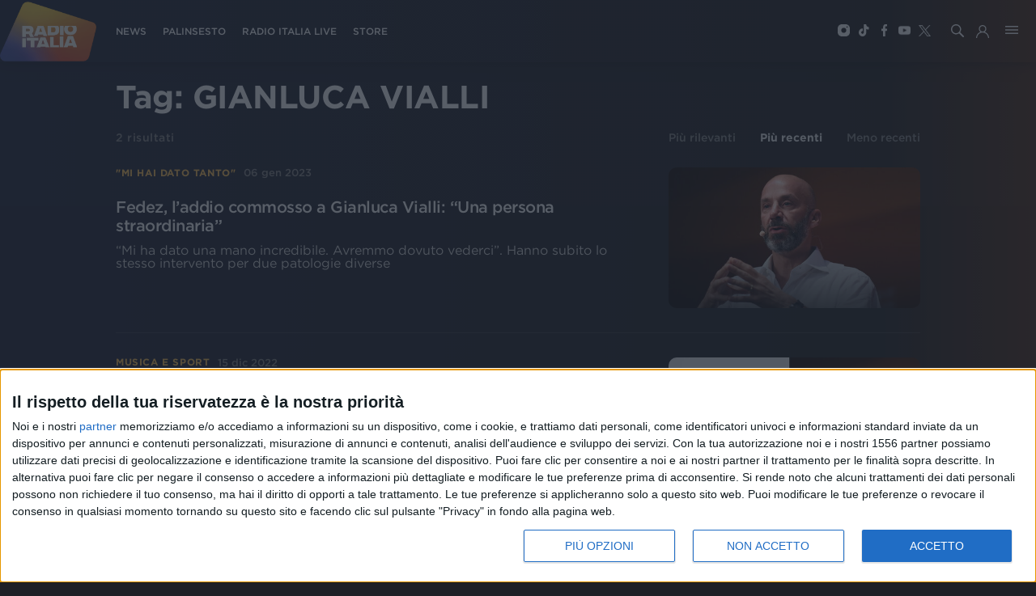

--- FILE ---
content_type: text/html; charset=utf-8
request_url: https://www.radioitalia.it/cerca/Gianluca%20Vialli
body_size: 9487
content:
<!DOCTYPE html><html><head><title>Radio Italia-Cerca &quot;Gianluca Vialli&quot; </title><meta name="description" content=" "/><meta charSet="utf-8"/><meta http-equiv="X-UA-Compatible" content="IE=edge"/><meta name="viewport" content="width=device-width, initial-scale=1.0, maximum-scale=1, user-scalable=no"/><meta name="publisher" content="Radio Italia"/><meta name="url" content="https://www.radioitalia.it/cerca/Gianluca%20Vialli"/><link rel="canonical" href="https://www.radioitalia.it/cerca/Gianluca%20Vialli/"/><meta property="og:title" content="Cerca &quot;Gianluca Vialli&quot;"/><meta property="og:type" content="website"/><meta property="og:description" content=" "/><meta property="og:url" content="https://www.radioitalia.it/cerca/Gianluca%20Vialli"/><meta property="og:image" content="https://www.radioitalia.it/images/social.jpg"/><meta property="og:site_name" content="Radio Italia"/><meta property="fb:app_id" content="151984938277162"/><meta name="twitter:card" content="summary_large_image"/><meta property="twitter:url" content="https://www.radioitalia.it/cerca/Gianluca%20Vialli"/><meta property="twitter:title" content="Cerca &quot;Gianluca Vialli&quot;"/><meta property="twitter:description" content=" "/><meta property="twitter:image" content="https://www.radioitalia.it/images/social.jpg"/><meta name="twitter:site" content="@RadioItalia"/><meta name="twitter:creator" content="@RadioItalia"/><link rel="apple-touch-icon" sizes="57x57" href="/images/apple-icon-57x57.png"/><link rel="apple-touch-icon" sizes="60x60" href="/images/apple-icon-60x60.png"/><link rel="apple-touch-icon" sizes="72x72" href="/images/apple-icon-72x72.png"/><link rel="apple-touch-icon" sizes="76x76" href="/images/apple-icon-76x76.png"/><link rel="apple-touch-icon" sizes="114x114" href="/images/apple-icon-114x114.png"/><link rel="apple-touch-icon" sizes="120x120" href="/images/apple-icon-120x120.png"/><link rel="apple-touch-icon" sizes="144x144" href="/images/apple-icon-144x144.png"/><link rel="apple-touch-icon" sizes="152x152" href="/images/apple-icon-152x152.png"/><link rel="apple-touch-icon" sizes="180x180" href="/images/apple-icon-180x180.png"/><link rel="icon" type="image/png" sizes="192x192" href="/images/android-icon-192x192.png"/><link rel="icon" type="image/png" sizes="32x32" href="/images/favicon-32x32.png"/><link rel="icon" type="image/png" sizes="96x96" href="/images/favicon-96x96.png"/><link rel="icon" type="image/png" sizes="16x16" href="/images/favicon-16x16.png"/><link rel="manifest" href="/manifest.json"/><link rel="shortcut icon" href="/favicon.ico" type="image/x-icon"/><link rel="icon" href="/favicon.ico" type="image/x-icon"/><script async="" src="//www.instagram.com/embed.js"></script><script type="text/javascript">

var NIELSEN_APPID='P6A5A737A-1DA4-4ED0-9B67-F069C9024BC4';
var NIELSEN_SECTION='RadioItalia_BRW';

! function(t, n) {
    t[n] = t[n] || {
        nlsQ: function(e, o, c, r, s, i) {
            return s = t.document, r = s.createElement("script"), r.async = 1, r.src =
                ("http:" === t.location.protocol ? "http:" : "https:") + "//cdn-gl.imrworldwide.com/conf/" +
                e + ".js#name=" + o + "&ns=" + n, i = s.getElementsByTagName("script")[0],
                i.parentNode.insertBefore(r, i), t[n][o] = t[n][o] || {
                    g: c || {},
                    ggPM: function(e, c, r, s, i) {
                        (t[n][o].q = t[n][o].q || []).push([e, c, r, s, i])
                    }
                }, t[n][o]}}}
(window, "NOLBUNDLE");

    var nSdkInstance = NOLBUNDLE.nlsQ(NIELSEN_APPID, "nlsnInstance", {
        _nol_sdkDebug: "debug"
    }); 
    
    var nielsenMetadata = {
        type: 'static',
        assetid: 'Radioitalia',
        section: window['NIELSEN_SECTION']
    };
    nSdkInstance.ggPM("staticstart", nielsenMetadata);
    
</script><script type="text/javascript">
<!-- InMobi Choice. Consent Manager Tag v3.0 (for TCF 2.2) -->
(function() {
  var host = 'www.radioitalia.it';
  var element = document.createElement('script');
  var firstScript = document.getElementsByTagName('script')[0];
  var url = 'https://cmp.inmobi.com'
    .concat('/choice/', 'Y3QVGYP0BhgN6', '/', host, '/choice.js?tag_version=V3');
  var uspTries = 0;
  var uspTriesLimit = 3;
  element.async = true;
  element.type = 'text/javascript';
  element.src = url;

  firstScript.parentNode.insertBefore(element, firstScript);

  function makeStub() {
    var TCF_LOCATOR_NAME = '__tcfapiLocator';
    var queue = [];
    var win = window;
    var cmpFrame;

    function addFrame() {
      var doc = win.document;
      var otherCMP = !!(win.frames[TCF_LOCATOR_NAME]);

      if (!otherCMP) {
        if (doc.body) {
          var iframe = doc.createElement('iframe');

          iframe.style.cssText = 'display:none';
          iframe.name = TCF_LOCATOR_NAME;
          doc.body.appendChild(iframe);
        } else {
          setTimeout(addFrame, 5);
        }
      }
      return !otherCMP;
    }

    function tcfAPIHandler() {
      var gdprApplies;
      var args = arguments;

      if (!args.length) {
        return queue;
      } else if (args[0] === 'setGdprApplies') {
        if (
          args.length > 3 &&
          args[2] === 2 &&
          typeof args[3] === 'boolean'
        ) {
          gdprApplies = args[3];
          if (typeof args[2] === 'function') {
            args[2]('set', true);
          }
        }
      } else if (args[0] === 'ping') {
        var retr = {
          gdprApplies: gdprApplies,
          cmpLoaded: false,
          cmpStatus: 'stub'
        };

        if (typeof args[2] === 'function') {
          args[2](retr);
        }
      } else {
        if(args[0] === 'init' && typeof args[3] === 'object') {
          args[3] = Object.assign(args[3], { tag_version: 'V3' });
        }
        queue.push(args);
      }
    }

    function postMessageEventHandler(event) {
      var msgIsString = typeof event.data === 'string';
      var json = {};

      try {
        if (msgIsString) {
          json = JSON.parse(event.data);
        } else {
          json = event.data;
        }
      } catch (ignore) {}

      var payload = json.__tcfapiCall;

      if (payload) {
        window.__tcfapi(
          payload.command,
          payload.version,
          function(retValue, success) {
            var returnMsg = {
              __tcfapiReturn: {
                returnValue: retValue,
                success: success,
                callId: payload.callId
              }
            };
            if (msgIsString) {
              returnMsg = JSON.stringify(returnMsg);
            }
            if (event && event.source && event.source.postMessage) {
              event.source.postMessage(returnMsg, '*');
            }
          },
          payload.parameter
        );
      }
    }

    while (win) {
      try {
        if (win.frames[TCF_LOCATOR_NAME]) {
          cmpFrame = win;
          break;
        }
      } catch (ignore) {}

      if (win === window.top) {
        break;
      }
      win = win.parent;
    }
    if (!cmpFrame) {
      addFrame();
      win.__tcfapi = tcfAPIHandler;
      win.addEventListener('message', postMessageEventHandler, false);
    }
  };

  makeStub();

  var uspStubFunction = function() {
    var arg = arguments;
    if (typeof window.__uspapi !== uspStubFunction) {
      setTimeout(function() {
        if (typeof window.__uspapi !== 'undefined') {
          window.__uspapi.apply(window.__uspapi, arg);
        }
      }, 500);
    }
  };

  var checkIfUspIsReady = function() {
    uspTries++;
    if (window.__uspapi === uspStubFunction && uspTries < uspTriesLimit) {
      console.warn('USP is not accessible');
    } else {
      clearInterval(uspInterval);
    }
  };

  if (typeof window.__uspapi === 'undefined') {
    window.__uspapi = uspStubFunction;
    var uspInterval = setInterval(checkIfUspIsReady, 6000);
  }
})();
<!-- End InMobi Choice. Consent Manager Tag v3.0 (for TCF 2.2) -->
</script><script type="text/javascript">(function(l,o,a,d,i,n,g,w,e,b){
    g='AccengageWebSDKObject';w='script';l[g]=l[g]||{};l[g][n]=d;
    l[d]=l[d]||[];l[d].p={'date':1*new Date(),'window':l,'document':o,'params':a};
    e=o.createElement(w);b=o.getElementsByTagName(w)[0];e.async=1;
    e.src='https://'+n+i+'/init.js';b.parentNode.insertBefore(e,b);
  })(window,document,{},'ACC','/pushweb/assets','radio-italia-by.accengage.net');</script><script type="application/ld+json">{"@context":"https://schema.org","@type":"AudioObject","name":"Radioitalia","description":"","url":"https://radioitaliasmi.akamaized.net/hls/live/2093120/RISMI/master.m3u8","encodingFormat":"audio/mpeg","publisher":{"@type":"Organization","name":"Radioitalia","logo":{"@type":"ImageObject","url":"https://www.radioitalia.it/images/logo-radioitalia-200.png"}}}</script><script type="application/ld+json">{"@context":"https://schema.org","@type":"VideoObject","name":"Radioitalia TV","encodingFormat":"video/mpeg","description":"","embedUrl":"https://radioitaliatv.akamaized.net/hls/live/2093117/RadioitaliaTV/master.m3u8","publisher":{"@type":"Organization","name":"Radioitalia","logo":{"@type":"ImageObject","url":"https://www.radioitalia.it/images/logo-radioitalia-200.png"}}}</script><script type="application/ld+json">{"@context":"https://schema.org","@type":"AudioObject","name":"Radio Italia Live","description":"","url":"https://stream4.xdevel.com/audio0s976608-1379/stream/icecast.audio","encodingFormat":"audio/mpeg","publisher":{"@type":"Organization","name":"Radioitalia","logo":{"@type":"ImageObject","url":"https://www.radioitalia.it/images/logo-radioitalia-200.png"}}}</script><script type="application/ld+json">{"@context":"https://schema.org","@type":"AudioObject","name":"Radioitalia Sanremo","description":"","url":"https://stream4.xdevel.com/audio2s976608-1381/stream/icecast.audio","encodingFormat":"audio/mpeg","publisher":{"@type":"Organization","name":"Radioitalia","logo":{"@type":"ImageObject","url":"https://www.radioitalia.it/images/logo-radioitalia-200.png"}}}</script><script type="text/javascript" src="https://sitipartnerradioitalia-prod.ilmeteov3.ilmeteo.biz/assets/widget/widget.min.js"></script><meta name="next-head-count" content="47"/><link rel="preload" href="/_next/static/css/365112ce548c6d5b65e4.css" as="style"/><link rel="stylesheet" href="/_next/static/css/365112ce548c6d5b65e4.css"/><link rel="preload" href="/_next/static/css/d4e6b28aec418c1796ad.css" as="style"/><link rel="stylesheet" href="/_next/static/css/d4e6b28aec418c1796ad.css"/><link rel="preload" href="/_next/static/chunks/main-029330ed9ad537da944f.js" as="script"/><link rel="preload" href="/_next/static/chunks/webpack-58d5bccd024c3e822ab6.js" as="script"/><link rel="preload" href="/_next/static/chunks/framework.063ca653db2cf5025929.js" as="script"/><link rel="preload" href="/_next/static/chunks/0eceb729.c5f1c6599fd863d79894.js" as="script"/><link rel="preload" href="/_next/static/chunks/75fc9c18.90eba742028c54d5bac6.js" as="script"/><link rel="preload" href="/_next/static/chunks/4f9f9c6e.e678278024a8de9a1dce.js" as="script"/><link rel="preload" href="/_next/static/chunks/commons.5e332fcf9bb46e63e24f.js" as="script"/><link rel="preload" href="/_next/static/chunks/5db43ad35069c3738e3457afda9f1170cd7511e4.89da7fd5fc41b98f0f04.js" as="script"/><link rel="preload" href="/_next/static/chunks/pages/_app-8c6574e60ce051a6c8e1.js" as="script"/><link rel="preload" href="/_next/static/chunks/d6e1aeb5.fdcca1dee076aa56505b.js" as="script"/><link rel="preload" href="/_next/static/chunks/583cdabb7b1e77ef26e899ad226bd96fdbfd54da.0b4a29ca88a0653c40f8.js" as="script"/><link rel="preload" href="/_next/static/chunks/b2a57cdb0ec5ff6ab5b0c3830bd041688a6d397d.3506c2200c13bfa3002a.js" as="script"/><link rel="preload" href="/_next/static/chunks/37b7ebf369b7f8b9edbcdb0ca67408beb910dc5e.5bb18f807530e7d2f303.js" as="script"/><link rel="preload" href="/_next/static/chunks/pages/cerca/%5B%5B...search%5D%5D-f8ee566ff0a2e9d74f03.js" as="script"/></head><body><div id="__next"><div class="body "><header class="main-nav  "><a class="logo" href="/"><img src="/images/logo-radioitalia-200.png" alt="RadioItalia"/></a><nav class="main-navigation"><ul><li><a class="" href="/news">NEWS</a></li><li><a href="/palinsesto">PALINSESTO</a></li><li><a href="/radioitalialive">RADIO ITALIA LIVE</a></li><li><a href="https://store.radioitalia.it" target="_blank">STORE</a></li></ul></nav><ul class="social-media"><li><a href="https://www.instagram.com/radioitalia/" class="instagram" target="_blank"><span class="d-block instagram-icon"></span></a></li><li><a href="https://www.tiktok.com/@radioitalia" class="tiktok" target="_blank"><span class="d-block tiktok-icon"></span></a></li><li><a href="https://www.facebook.com/radioitalia" class="facebook" target="_blank"><span class="d-block facebook-icon"></span></a></li><li><a href="https://youtube.com/@radioitaliaweb" class="youtube" target="_blank"><span class="d-block youtube-icon"></span></a></li><li><a href="https://twitter.com/RadioItalia" class="twitter" target="_blank"><span class="d-block twitter-icon"></span></a></li></ul><div class="weather"></div><a href="#"><span class="search-button"></span></a><a href="#" class="hamburger-button"></a><div class="hamburger-menu false"><div class="hamburger-wrapper"><div class="logo"></div><a href="#" class="close">+</a><div class="search-wrapper"><input type="text" class="search-field" placeholder="Cerca in Radioitalia" value=""/><button><span class="search-icon"></span></button></div><nav class="hamburger-main-navigation"><ul><li><a href="https://store.radioitalia.it" target="_blank">RADIO ITALIA STORE</a></li><li><a class="" href="/appuntamenti">APPUNTAMENTI</a></li><li><a class="" href="/news">NEWS</a></li><li><a href="/radioitalialive">RADIO ITALIA LIVE</a></li><li><a class="" href="/podcast">PODCAST</a></li><li><a class="" href="/concorsi">CONCORSI</a></li><li><a href="/palinsesto">PALINSESTO</a></li></ul></nav><nav class="hamburger-secondary-navigation"><div class="nav-wrapper"><span>Vedi anche</span><ul><li><a href="/frequenze">FREQUENZE</a></li><li><a class="" href="/speaker">SPEAKER</a></li><li><a class="" href="/cinema">RADIOITALIA CINEMA</a></li><li><a class="" href="/partnership">PARTNERSHIP</a></li><li><a class="" href="/etichetta-discografica">ETICHETTA DISCOGRAFICA</a></li></ul></div><div class="nav-wrapper"><span>Musica</span><ul><li><a href="/classifica">CLASSIFICA</a></li><li><a class="" href="/ospiti">OSPITI</a></li><li><a class="" href="/jingle">JINGLE</a></li><li><a class="" href="/concerti">TOUR E CONCERTI</a></li></ul></div><div class="nav-wrapper"><span>Speciali</span><ul><li><a class="" href="/radioitalialiveilconcerto">Radio Italia Live Il Concerto</a></li><li><a class="" href="/sanremo">Sanremo</a></li><li><a class="" href="/radioitalialive">Radio Italia Live</a></li><li><a class="" href="/specialevenezia">Venezia</a></li><li><a href="/figc">Figc</a></li><li><a class="" href="/tanka">Voi Tanka Village</a></li><li><a class="" href="/arenella">Voi Arenella Resort</a></li><li><a class="" href="/tindari">Baia di Tindari</a></li><li><a class="" href="/alimini">Bravo Alimini</a></li></ul></div></nav><div class="highlight-wrapper"><span>In evidenza</span><ul></ul></div><div class="footer"><div class="footer-wrapper"><span>Seguici</span><ul class="social-media"><li><a href="https://www.instagram.com/radioitalia/" class="instagram" title="Instagram" target="_blank"><span class="d-block instagram-icon"></span></a></li><li><a href="https://www.tiktok.com/@radioitalia" class="tiktok" title="TikTok" target="_blank"><span class="d-block tiktok-icon"></span></a></li><li><a href="https://www.facebook.com/radioitalia" class="facebook" title="Facebook" target="_blank"><span class="d-block facebook-icon"></span></a></li><li><a href="https://youtube.com/@radioitaliaweb" class="youtube" title="Youtube" target="_blank"><span class="d-block youtube-icon"></span></a></li><li><a href="https://twitter.com/RadioItalia" class="twitter" title="Twitter" target="_blank"><span class="d-block twitter-icon"></span></a></li></ul></div></div></div></div></header><section class="top"></section><section><div class="container search-container"><h1>Tag: <!-- -->GIANLUCA VIALLI</h1><div class="results"></div></div></section><div id="page-footer"><div class="top d-flex align-items-center justify-content-between flex-column flex-md-row flex-lg-row flex-xl-row"><a class="logo" href="/"><img src="/images/logo-radioitalia-200.png" alt="RadioItalia"/></a><div class="menu"><ul class="social-media d-flex align-items-center flex-wrap"><li><a href="/info/chi-siamo">Chi siamo</a></li><li><a href="/info/contattaci">Contattaci</a></li><li><a href="/info/privacy">Privacy</a></li><li><a href="/info/lavora-con-noi">Lavora con noi</a></li><li><a href="/info/pubblicita-">Pubblicita&#x27;</a></li><li><a href="/info/regolamenti">Regolamenti</a></li><li><a href="/info/mobile">Mobile</a></li><li><a href="/info/radio-italia-tv">Radio Italia Tv</a></li><li><a href="/info/codice-etico">Codice etico</a></li><li><a class="change-consent" href="#">Riservatezza</a></li></ul></div><div class="social d-xl-flex d-lg-flex align-items-center"><span>SEGUICI</span><ul class="social-media d-flex align-items-center justify-content-center"><li><a href="https://www.instagram.com/radioitalia/" target="_blank"><span class="d-block instagram-icon"></span></a></li><li><a href="https://www.tiktok.com/@radioitalia" target="_blank"><span class="d-block tiktok-icon"></span></a></li><li><a href="https://www.facebook.com/radioitalia" target="_blank"><span class="d-block facebook-icon"></span></a></li><li><a href="https://youtube.com/@radioitaliaweb" target="_blank"><span class="d-block youtube-icon"></span></a></li><li><a href="https://twitter.com/RadioItalia" target="_blank"><span class="d-block twitter-icon"></span></a></li></ul></div></div><div class="bottom d-xl-flex d-lg-flex"><div class="left flex-column justify-content-around"><p>© <!-- -->2026<!-- --> RADIO ITALIA S.p.A. P.IVA 06832230152 | Tutti i diritti riservati. Per le opere dell&#x27;ingegno contenute nel sito sono stati assolti gli obblighi derivanti dalla normativa dei diritti d&#x27;autore e dei diritti connessi.</p><p>Capitale Sociale € 580.000,00 interamente versato. Iscr. Reg. Imprese Milano - C.F. e n° iscrizione 06832230152. Iscritta al R.E.A. di Milano al n° 1125258. Testata giornalistica Registrata n°286 - 3 Aprile 1987.</p></div><div class="right flex-lg-column d-flex flex-column flex-md-row flex-xl-column justify-content-around"><p>Sede Amministrativa: Viale Europa 49, 20093 Cologno Monzese (Mi) |Tel. +39 02 254441 | Fax +39 02 25444220</p><p>Sede Legale: Via Savona 97, 20144 Milano</p></div><div class="scroll-top text-center text-lg-right text-xl-right"><a href="#"><span>TORNA SU</span><i></i></a></div></div></div></div></div><script type="text/javascript" src="//imasdk.googleapis.com/js/sdkloader/ima3.js"></script><script id="__NEXT_DATA__" type="application/json">{"props":{"pageProps":{"tags":["Gianluca Vialli"],"layout":{"header":{"getMenuByName":{"__typename":"Menu","id":"503866","name":"HEADER","content":"{\"type\":\"main\",\"entry\":[{\"enabled\":\"true\",\"order\":\"11\",\"styleClass\":\"\",\"primary\":\"false\",\"type\":\"Category\",\"url\":\"\",\"categoryId\":\"3431\",\"categoryName\":\"undefined\",\"target\":\"\",\"label\":\"NEWS\",\"items\":[],\"dynamicFields\":[],\"contentUrl\":\"\",\"anchorUrl\":\"\",\"categoryTerm\":\"/radioitalia/news\"},{\"enabled\":\"true\",\"order\":\"12\",\"styleClass\":\"\",\"primary\":\"false\",\"type\":\"URL\",\"url\":\"/palinsesto\",\"categoryId\":\"\",\"categoryName\":\"undefined\",\"target\":\"\",\"label\":\"PALINSESTO\",\"items\":[],\"dynamicFields\":[],\"contentUrl\":\"\",\"anchorUrl\":\"\"},{\"enabled\":\"true\",\"order\":\"13\",\"styleClass\":\"\",\"primary\":\"false\",\"type\":\"URL\",\"url\":\"/radioitalialive\",\"categoryId\":\"\",\"categoryName\":\"undefined\",\"target\":\"\",\"label\":\"RADIO ITALIA LIVE\",\"items\":[],\"dynamicFields\":[],\"contentUrl\":\"\",\"anchorUrl\":\"\"},{\"enabled\":\"true\",\"order\":\"14\",\"styleClass\":\"\",\"primary\":\"false\",\"type\":\"URL\",\"url\":\"https://store.radioitalia.it\",\"categoryId\":\"\",\"categoryName\":\"\",\"target\":\"\",\"label\":\"STORE\",\"items\":[],\"dynamicFields\":[],\"contentUrl\":\"\",\"anchorUrl\":\"\"}]}"}},"footer":{"getMenuByName":{"__typename":"Menu","id":"503865","name":"FOOTER","content":"{\"type\":\"main\",\"entry\":[{\"enabled\":\"true\",\"order\":\"11\",\"styleClass\":\"\",\"primary\":\"false\",\"type\":\"URL\",\"url\":\"/info/chi-siamo\",\"categoryId\":\"\",\"categoryName\":\"undefined\",\"target\":\"\",\"label\":\"Chi siamo\",\"items\":[],\"dynamicFields\":[],\"contentUrl\":\"\",\"anchorUrl\":\"\"},{\"enabled\":\"true\",\"order\":\"12\",\"styleClass\":\"\",\"primary\":\"false\",\"type\":\"URL\",\"url\":\"/info/contattaci\",\"categoryId\":\"\",\"categoryName\":\"undefined\",\"target\":\"\",\"label\":\"Contattaci\",\"items\":[],\"dynamicFields\":[],\"contentUrl\":\"\",\"anchorUrl\":\"\"},{\"enabled\":\"true\",\"order\":\"13\",\"styleClass\":\"\",\"primary\":\"false\",\"type\":\"URL\",\"url\":\"/info/privacy\",\"categoryId\":\"\",\"categoryName\":\"undefined\",\"target\":\"\",\"label\":\"Privacy\",\"items\":[],\"dynamicFields\":[],\"contentUrl\":\"\",\"anchorUrl\":\"\"},{\"enabled\":\"true\",\"order\":\"14\",\"styleClass\":\"\",\"primary\":\"false\",\"type\":\"URL\",\"url\":\"/info/lavora-con-noi\",\"categoryId\":\"\",\"categoryName\":\"undefined\",\"target\":\"\",\"label\":\"Lavora con noi\",\"items\":[],\"dynamicFields\":[],\"contentUrl\":\"\",\"anchorUrl\":\"\"},{\"enabled\":\"true\",\"order\":\"15\",\"styleClass\":\"\",\"primary\":\"false\",\"type\":\"URL\",\"url\":\"/info/pubblicita-\",\"categoryId\":\"\",\"categoryName\":\"\",\"target\":\"\",\"label\":\"Pubblicita'\",\"items\":[],\"dynamicFields\":[],\"contentUrl\":\"\",\"anchorUrl\":\"\"},{\"enabled\":\"true\",\"order\":\"16\",\"styleClass\":\"\",\"primary\":\"false\",\"type\":\"URL\",\"url\":\"/info/regolamenti\",\"categoryId\":\"\",\"categoryName\":\"undefined\",\"target\":\"\",\"label\":\"Regolamenti\",\"items\":[],\"dynamicFields\":[],\"contentUrl\":\"\",\"anchorUrl\":\"\"},{\"enabled\":\"true\",\"order\":\"17\",\"styleClass\":\"\",\"primary\":\"false\",\"type\":\"URL\",\"url\":\"/info/mobile\",\"categoryId\":\"\",\"categoryName\":\"undefined\",\"target\":\"\",\"label\":\"Mobile\",\"items\":[],\"dynamicFields\":[],\"contentUrl\":\"\",\"anchorUrl\":\"\"},{\"enabled\":\"true\",\"order\":\"18\",\"styleClass\":\"\",\"primary\":\"false\",\"type\":\"URL\",\"url\":\"/info/radio-italia-tv\",\"categoryId\":\"\",\"categoryName\":\"undefined\",\"target\":\"\",\"label\":\"Radio Italia Tv\",\"items\":[],\"dynamicFields\":[],\"contentUrl\":\"\",\"anchorUrl\":\"\"},{\"enabled\":\"true\",\"order\":\"19\",\"styleClass\":\"\",\"primary\":\"false\",\"type\":\"URL\",\"url\":\"/info/codice-etico\",\"categoryId\":\"\",\"categoryName\":\"undefined\",\"target\":\"\",\"label\":\"Codice etico\",\"items\":[],\"dynamicFields\":[],\"contentUrl\":\"\",\"anchorUrl\":\"\"}]}"}}},"apolloState":{"data":{"Menu:503865":{"id":"503865","__typename":"Menu","name":"FOOTER","content":"{\"type\":\"main\",\"entry\":[{\"enabled\":\"true\",\"order\":\"11\",\"styleClass\":\"\",\"primary\":\"false\",\"type\":\"URL\",\"url\":\"/info/chi-siamo\",\"categoryId\":\"\",\"categoryName\":\"undefined\",\"target\":\"\",\"label\":\"Chi siamo\",\"items\":[],\"dynamicFields\":[],\"contentUrl\":\"\",\"anchorUrl\":\"\"},{\"enabled\":\"true\",\"order\":\"12\",\"styleClass\":\"\",\"primary\":\"false\",\"type\":\"URL\",\"url\":\"/info/contattaci\",\"categoryId\":\"\",\"categoryName\":\"undefined\",\"target\":\"\",\"label\":\"Contattaci\",\"items\":[],\"dynamicFields\":[],\"contentUrl\":\"\",\"anchorUrl\":\"\"},{\"enabled\":\"true\",\"order\":\"13\",\"styleClass\":\"\",\"primary\":\"false\",\"type\":\"URL\",\"url\":\"/info/privacy\",\"categoryId\":\"\",\"categoryName\":\"undefined\",\"target\":\"\",\"label\":\"Privacy\",\"items\":[],\"dynamicFields\":[],\"contentUrl\":\"\",\"anchorUrl\":\"\"},{\"enabled\":\"true\",\"order\":\"14\",\"styleClass\":\"\",\"primary\":\"false\",\"type\":\"URL\",\"url\":\"/info/lavora-con-noi\",\"categoryId\":\"\",\"categoryName\":\"undefined\",\"target\":\"\",\"label\":\"Lavora con noi\",\"items\":[],\"dynamicFields\":[],\"contentUrl\":\"\",\"anchorUrl\":\"\"},{\"enabled\":\"true\",\"order\":\"15\",\"styleClass\":\"\",\"primary\":\"false\",\"type\":\"URL\",\"url\":\"/info/pubblicita-\",\"categoryId\":\"\",\"categoryName\":\"\",\"target\":\"\",\"label\":\"Pubblicita'\",\"items\":[],\"dynamicFields\":[],\"contentUrl\":\"\",\"anchorUrl\":\"\"},{\"enabled\":\"true\",\"order\":\"16\",\"styleClass\":\"\",\"primary\":\"false\",\"type\":\"URL\",\"url\":\"/info/regolamenti\",\"categoryId\":\"\",\"categoryName\":\"undefined\",\"target\":\"\",\"label\":\"Regolamenti\",\"items\":[],\"dynamicFields\":[],\"contentUrl\":\"\",\"anchorUrl\":\"\"},{\"enabled\":\"true\",\"order\":\"17\",\"styleClass\":\"\",\"primary\":\"false\",\"type\":\"URL\",\"url\":\"/info/mobile\",\"categoryId\":\"\",\"categoryName\":\"undefined\",\"target\":\"\",\"label\":\"Mobile\",\"items\":[],\"dynamicFields\":[],\"contentUrl\":\"\",\"anchorUrl\":\"\"},{\"enabled\":\"true\",\"order\":\"18\",\"styleClass\":\"\",\"primary\":\"false\",\"type\":\"URL\",\"url\":\"/info/radio-italia-tv\",\"categoryId\":\"\",\"categoryName\":\"undefined\",\"target\":\"\",\"label\":\"Radio Italia Tv\",\"items\":[],\"dynamicFields\":[],\"contentUrl\":\"\",\"anchorUrl\":\"\"},{\"enabled\":\"true\",\"order\":\"19\",\"styleClass\":\"\",\"primary\":\"false\",\"type\":\"URL\",\"url\":\"/info/codice-etico\",\"categoryId\":\"\",\"categoryName\":\"undefined\",\"target\":\"\",\"label\":\"Codice etico\",\"items\":[],\"dynamicFields\":[],\"contentUrl\":\"\",\"anchorUrl\":\"\"}]}"},"ROOT_QUERY":{"__typename":"Query","getMenuByName({\"name\":\"FOOTER\"})":{"__ref":"Menu:503865"},"getMenuByName({\"name\":\"HEADER\"})":{"__ref":"Menu:503866"},"category({\"id\":\"3431\"})":{"__ref":"Category:3431"},"search({\"limit\":10,\"orderBy\":\"date\",\"orderMode\":\"DESC\",\"skip\":0,\"tags\":[\"Gianluca Vialli\"]})":{"__typename":"ContentResults","count":2,"items":[{"__ref":"ContentItem:566763"},{"__ref":"ContentItem:565287"}]},"getMenuByName({\"name\":\"MAIN\"})":{"__ref":"Menu:401601"},"getMenuByName({\"name\":\"HIGHLIGHT\"})":{"__ref":"Menu:401600"},"category({\"id\":\"3468\"})":{"__ref":"Category:3468"},"category({\"id\":\"3487\"})":{"__ref":"Category:3487"},"category({\"id\":\"3467\"})":{"__ref":"Category:3467"},"category({\"id\":\"3435\"})":{"__ref":"Category:3435"},"category({\"id\":\"3492\"})":{"__ref":"Category:3492"},"category({\"id\":\"3427\"})":{"__ref":"Category:3427"},"category({\"id\":\"3495\"})":{"__ref":"Category:3495"},"category({\"id\":\"3423\"})":{"__ref":"Category:3423"},"category({\"id\":\"3446\"})":{"__ref":"Category:3446"},"category({\"id\":\"3518\"})":{"__ref":"Category:3518"},"category({\"id\":\"3447\"})":{"__ref":"Category:3447"},"category({\"id\":\"3522\"})":{"__ref":"Category:3522"},"category({\"id\":\"3544\"})":{"__ref":"Category:3544"},"category({\"id\":\"3491\"})":{"__ref":"Category:3491"},"category({\"id\":\"3540\"})":{"__ref":"Category:3540"},"category({\"id\":\"3531\"})":{"__ref":"Category:3531"},"category({\"id\":\"3428\"})":{"__ref":"Category:3428"},"category({\"id\":\"3433\"})":{"__ref":"Category:3433"}},"Menu:503866":{"id":"503866","__typename":"Menu","name":"HEADER","content":"{\"type\":\"main\",\"entry\":[{\"enabled\":\"true\",\"order\":\"11\",\"styleClass\":\"\",\"primary\":\"false\",\"type\":\"Category\",\"url\":\"\",\"categoryId\":\"3431\",\"categoryName\":\"undefined\",\"target\":\"\",\"label\":\"NEWS\",\"items\":[],\"dynamicFields\":[],\"contentUrl\":\"\",\"anchorUrl\":\"\"},{\"enabled\":\"true\",\"order\":\"12\",\"styleClass\":\"\",\"primary\":\"false\",\"type\":\"URL\",\"url\":\"/palinsesto\",\"categoryId\":\"\",\"categoryName\":\"undefined\",\"target\":\"\",\"label\":\"PALINSESTO\",\"items\":[],\"dynamicFields\":[],\"contentUrl\":\"\",\"anchorUrl\":\"\"},{\"enabled\":\"true\",\"order\":\"13\",\"styleClass\":\"\",\"primary\":\"false\",\"type\":\"URL\",\"url\":\"/radioitalialive\",\"categoryId\":\"\",\"categoryName\":\"undefined\",\"target\":\"\",\"label\":\"RADIO ITALIA LIVE\",\"items\":[],\"dynamicFields\":[],\"contentUrl\":\"\",\"anchorUrl\":\"\"},{\"enabled\":\"true\",\"order\":\"14\",\"styleClass\":\"\",\"primary\":\"false\",\"type\":\"URL\",\"url\":\"https://store.radioitalia.it\",\"categoryId\":\"\",\"categoryName\":\"\",\"target\":\"\",\"label\":\"STORE\",\"items\":[],\"dynamicFields\":[],\"contentUrl\":\"\",\"anchorUrl\":\"\"}]}"},"Category:3431":{"id":"3431","__typename":"Category","term":"/radioitalia/news","label":"News","labelEmptyListing":"","description":null,"home":false,"tagSpecial":"","seo":{"__typename":"Seo","title":"News - RadioItalia","keywords":"radio, italia, musica, italiana","description":"Sito ufficiale di Radio Italia Solo Musica Italiana"}},"Article:566763":{"id":"566763","__typename":"Article","title":"Fedez, l’addio commosso a Gianluca Vialli: “Una persona straordinaria”","date":"2023-01-06T10:28:00Z","abstract":"\u003cp\u003e\u0026ldquo;Mi ha dato una mano incredibile. Avremmo dovuto vederci\u0026rdquo;. Hanno subito lo stesso intervento per due patologie diverse\u003c/p\u003e\n","titleurl":"fedez-l-addio-commosso-a-gianluca-vialli-una-persona-straordinaria-","label":"\"MI HAI DATO TANTO\"","category":{"__ref":"Category:3431"},"image":{"__typename":"Image","crops":[{"__typename":"ImageCrop","label":"830x460","src":"https://binaries.radioitalia.it/2023/01/06/102427036-82608c9b-cf33-4d41-9a2c-7883fc231da1.jpg","width":690,"height":460},{"__typename":"ImageCrop","label":"995x450","src":"https://binaries.radioitalia.it/2023/01/06/102425989-2eb7fe77-b51c-4054-8c71-c054e538c859.jpg","width":675,"height":450},{"__typename":"ImageCrop","label":"700x394","src":"https://binaries.radioitalia.it/2023/01/06/102426657-67a7ec0a-b7e2-458b-a718-e0e3a68c4c08.jpg","width":591,"height":394},{"__typename":"ImageCrop","label":"566x317","src":"https://binaries.radioitalia.it/2023/01/06/102425306-9a071999-4412-4d9e-8eae-cc8bfeae3027.jpg","width":475,"height":317},{"__typename":"ImageCrop","label":"1200x630","src":"https://binaries.radioitalia.it/2023/01/06/102427501-5ca27d8e-5727-485f-940e-4c61b1eda493.jpg","width":945,"height":630},{"__typename":"ImageCrop","label":"500x280","src":"https://binaries.radioitalia.it/2023/01/06/102425602-6ddf5547-a7b4-4f1f-bd79-97540cfab1e2.jpg","width":420,"height":280},{"__typename":"ImageCrop","label":"540x770","src":"https://binaries.radioitalia.it/2023/01/06/102427855-89b4e278-f9e2-4af6-a07f-5021c0bdcf1a.jpg","width":540,"height":360},{"__typename":"ImageCrop","label":"500x500","src":"https://binaries.radioitalia.it/2023/01/06/102426313-5d5749b3-28b5-4cf9-8204-94a410ceec2b.jpg","width":500,"height":333}]},"author":null},"ContentItem:566763":{"id":"566763","__typename":"ContentItem","item":{"__ref":"Article:566763"}},"Article:565287":{"id":"565287","__typename":"Article","title":"Fedez, “Forza Gianluca Vialli! Mi ha aiutato durante la malattia”: video","date":"2022-12-15T12:53:00Z","abstract":"\u003cp\u003eLe parole commosse per lui, la foto con J-Ax e le dediche d\u0026rsquo;amore per la figlia Vittoria\u003c/p\u003e\n","titleurl":"fedez-forza-gianluca-vialli-mi-ha-aiutato-durante-la-malattia-video","label":"MUSICA E SPORT","category":{"__ref":"Category:3431"},"image":{"__typename":"Image","crops":[{"__typename":"ImageCrop","label":"830x460","src":"https://binaries.radioitalia.it/2022/12/15/125050980-5063c39f-d6d9-401a-bc57-96b00ded8323.jpg","width":818,"height":460},{"__typename":"ImageCrop","label":"995x450","src":"https://binaries.radioitalia.it/2022/12/15/125049469-744b460e-44e3-49e3-afd8-093ed69cdc94.jpg","width":800,"height":450},{"__typename":"ImageCrop","label":"700x394","src":"https://binaries.radioitalia.it/2022/12/15/125050448-ffc1f31e-f8a7-4b27-b51b-6e09db251639.jpg","width":700,"height":394},{"__typename":"ImageCrop","label":"566x317","src":"https://binaries.radioitalia.it/2022/12/15/125048414-58bbbc35-8624-4fa3-90cf-7f9a5872ee26.jpg","width":564,"height":317},{"__typename":"ImageCrop","label":"1200x630","src":"https://binaries.radioitalia.it/2022/12/15/125051648-cc830df2-a6b8-4af0-96cc-f0abda5eccd3.jpg","width":1120,"height":630},{"__typename":"ImageCrop","label":"500x280","src":"https://binaries.radioitalia.it/2022/12/15/125048893-537fc2e4-fdbb-4e6a-b076-3bdea7dff37d.jpg","width":498,"height":280},{"__typename":"ImageCrop","label":"540x770","src":"https://binaries.radioitalia.it/2022/12/15/125052106-7ef2e220-cc72-4157-b542-c6868abc9c04.jpg","width":540,"height":304},{"__typename":"ImageCrop","label":"500x500","src":"https://binaries.radioitalia.it/2022/12/15/125049917-26a379c6-a271-4ab3-8bf2-6d7d1af8c461.jpg","width":500,"height":281}]},"author":null},"ContentItem:565287":{"id":"565287","__typename":"ContentItem","item":{"__ref":"Article:565287"}},"Menu:401601":{"id":"401601","__typename":"Menu","name":"MAIN","content":"{\"type\":\"main\",\"entry\":[{\"enabled\":\"true\",\"order\":\"11\",\"styleClass\":\"\",\"primary\":\"false\",\"type\":\"URL\",\"url\":\"https://store.radioitalia.it\",\"categoryId\":\"3492\",\"categoryName\":\"RadioItaliaLive Concerto\",\"target\":\"\",\"label\":\"RADIO ITALIA STORE\",\"items\":[],\"dynamicFields\":[],\"contentUrl\":\"\",\"anchorUrl\":\"\"},{\"enabled\":\"true\",\"order\":\"12\",\"styleClass\":\"\",\"primary\":\"false\",\"type\":\"Category\",\"url\":\"\",\"categoryId\":\"3487\",\"categoryName\":\"undefined\",\"target\":\"\",\"label\":\"APPUNTAMENTI\",\"items\":[],\"dynamicFields\":[],\"contentUrl\":\"\",\"anchorUrl\":\"\"},{\"enabled\":\"true\",\"order\":\"13\",\"styleClass\":\"\",\"primary\":\"false\",\"type\":\"Category\",\"url\":\"\",\"categoryId\":\"3431\",\"categoryName\":\"undefined\",\"target\":\"\",\"label\":\"NEWS\",\"items\":[],\"dynamicFields\":[],\"contentUrl\":\"\",\"anchorUrl\":\"\"},{\"enabled\":\"true\",\"order\":\"14\",\"styleClass\":\"\",\"primary\":\"false\",\"type\":\"URL\",\"url\":\"/radioitalialive\",\"categoryId\":\"\",\"categoryName\":\"undefined\",\"target\":\"\",\"label\":\"RADIO ITALIA LIVE\",\"items\":[],\"dynamicFields\":[],\"contentUrl\":\"\",\"anchorUrl\":\"\"},{\"enabled\":\"true\",\"order\":\"15\",\"styleClass\":\"\",\"primary\":\"false\",\"type\":\"Category\",\"url\":\"\",\"categoryId\":\"3446\",\"categoryName\":\"undefined\",\"target\":\"\",\"label\":\"PODCAST\",\"items\":[],\"dynamicFields\":[],\"contentUrl\":\"\",\"anchorUrl\":\"\"},{\"enabled\":\"true\",\"order\":\"16\",\"styleClass\":\"\",\"primary\":\"false\",\"type\":\"Category\",\"url\":\"\",\"categoryId\":\"3447\",\"categoryName\":\"undefined\",\"target\":\"\",\"label\":\"CONCORSI\",\"items\":[],\"dynamicFields\":[],\"contentUrl\":\"\",\"anchorUrl\":\"\"},{\"enabled\":\"true\",\"order\":\"17\",\"styleClass\":\"\",\"primary\":\"false\",\"type\":\"URL\",\"url\":\"/palinsesto/\",\"categoryId\":\"\",\"categoryName\":\"undefined\",\"target\":\"\",\"label\":\"PALINSESTO\",\"items\":[],\"dynamicFields\":[],\"contentUrl\":\"\",\"anchorUrl\":\"\"},{\"enabled\":\"true\",\"order\":\"18\",\"styleClass\":\"\",\"primary\":\"false\",\"type\":\"\",\"url\":\"\",\"categoryId\":\"\",\"categoryName\":\"undefined\",\"target\":\"\",\"label\":\"Vedi anche\",\"items\":[{\"enabled\":\"true\",\"order\":\"21\",\"styleClass\":\"\",\"primary\":\"false\",\"type\":\"URL\",\"url\":\"/frequenze/\",\"categoryId\":\"\",\"categoryName\":\"undefined\",\"target\":\"\",\"label\":\"FREQUENZE\",\"items\":[],\"dynamicFields\":[],\"contentUrl\":\"\",\"anchorUrl\":\"\"},{\"enabled\":\"true\",\"order\":\"22\",\"styleClass\":\"\",\"primary\":\"false\",\"type\":\"Category\",\"url\":\"\",\"categoryId\":\"3423\",\"categoryName\":\"undefined\",\"target\":\"\",\"label\":\"SPEAKER\",\"items\":[],\"dynamicFields\":[],\"contentUrl\":\"\",\"anchorUrl\":\"\"},{\"enabled\":\"true\",\"order\":\"23\",\"styleClass\":\"\",\"primary\":\"false\",\"type\":\"Category\",\"url\":\"\",\"categoryId\":\"3467\",\"categoryName\":\"undefined\",\"target\":\"\",\"label\":\"RADIOITALIA CINEMA\",\"items\":[],\"dynamicFields\":[],\"contentUrl\":\"\",\"anchorUrl\":\"\"},{\"enabled\":\"true\",\"order\":\"24\",\"styleClass\":\"\",\"primary\":\"false\",\"type\":\"Category\",\"url\":\"\",\"categoryId\":\"3468\",\"categoryName\":\"undefined\",\"target\":\"\",\"label\":\"PARTNERSHIP\",\"items\":[],\"dynamicFields\":[],\"contentUrl\":\"\",\"anchorUrl\":\"\"},{\"enabled\":\"true\",\"order\":\"25\",\"styleClass\":\"\",\"primary\":\"false\",\"type\":\"Category\",\"url\":\"\",\"categoryId\":\"3427\",\"categoryName\":\"undefined\",\"target\":\"\",\"label\":\"ETICHETTA DISCOGRAFICA\",\"items\":[],\"dynamicFields\":[],\"contentUrl\":\"\",\"anchorUrl\":\"\"}],\"dynamicFields\":[],\"contentUrl\":\"\",\"anchorUrl\":\"\"},{\"enabled\":\"true\",\"order\":\"19\",\"styleClass\":\"\",\"primary\":\"false\",\"type\":\"\",\"url\":\"\",\"categoryId\":\"\",\"categoryName\":\"undefined\",\"target\":\"\",\"label\":\"Musica\",\"items\":[{\"enabled\":\"true\",\"order\":\"21\",\"styleClass\":\"\",\"primary\":\"false\",\"type\":\"URL\",\"url\":\"/classifica/\",\"categoryId\":\"\",\"categoryName\":\"undefined\",\"target\":\"\",\"label\":\"CLASSIFICA\",\"items\":[],\"dynamicFields\":[],\"contentUrl\":\"\",\"anchorUrl\":\"\"},{\"enabled\":\"true\",\"order\":\"22\",\"styleClass\":\"\",\"primary\":\"false\",\"type\":\"Category\",\"url\":\"\",\"categoryId\":\"3428\",\"categoryName\":\"undefined\",\"target\":\"\",\"label\":\"OSPITI\",\"items\":[],\"dynamicFields\":[],\"contentUrl\":\"\",\"anchorUrl\":\"\"},{\"enabled\":\"true\",\"order\":\"23\",\"styleClass\":\"\",\"primary\":\"false\",\"type\":\"Category\",\"url\":\"\",\"categoryId\":\"3433\",\"categoryName\":\"undefined\",\"target\":\"\",\"label\":\"JINGLE\",\"items\":[],\"dynamicFields\":[],\"contentUrl\":\"\",\"anchorUrl\":\"\"},{\"enabled\":\"true\",\"order\":\"24\",\"styleClass\":\"\",\"primary\":\"false\",\"type\":\"Category\",\"url\":\"\",\"categoryId\":\"3435\",\"categoryName\":\"undefined\",\"target\":\"\",\"label\":\"TOUR E CONCERTI\",\"items\":[],\"dynamicFields\":[],\"contentUrl\":\"\",\"anchorUrl\":\"\"}],\"dynamicFields\":[],\"contentUrl\":\"\",\"anchorUrl\":\"\"},{\"enabled\":\"true\",\"order\":\"110\",\"styleClass\":\"\",\"primary\":\"false\",\"type\":\"\",\"url\":\"\",\"categoryId\":\"3540\",\"categoryName\":\"undefined\",\"target\":\"\",\"label\":\"Speciali\",\"items\":[{\"enabled\":\"true\",\"order\":\"21\",\"styleClass\":\"\",\"primary\":\"false\",\"type\":\"Category\",\"url\":\"\",\"categoryId\":\"3492\",\"categoryName\":\"undefined\",\"target\":\"\",\"label\":\"Radio Italia Live Il Concerto\",\"items\":[],\"dynamicFields\":[],\"contentUrl\":\"\",\"anchorUrl\":\"\"},{\"enabled\":\"true\",\"order\":\"22\",\"styleClass\":\"\",\"primary\":\"false\",\"type\":\"Category\",\"url\":\"\",\"categoryId\":\"3491\",\"categoryName\":\"undefined\",\"target\":\"\",\"label\":\"Sanremo\",\"items\":[],\"dynamicFields\":[],\"contentUrl\":\"\",\"anchorUrl\":\"\"},{\"enabled\":\"true\",\"order\":\"23\",\"styleClass\":\"\",\"primary\":\"false\",\"type\":\"Category\",\"url\":\"\",\"categoryId\":\"3518\",\"categoryName\":\"undefined\",\"target\":\"\",\"label\":\"Radio Italia Live\",\"items\":[],\"dynamicFields\":[],\"contentUrl\":\"\",\"anchorUrl\":\"\"},{\"enabled\":\"true\",\"order\":\"24\",\"styleClass\":\"\",\"primary\":\"false\",\"type\":\"Category\",\"url\":\"\",\"categoryId\":\"3495\",\"categoryName\":\"undefined\",\"target\":\"\",\"label\":\"Venezia\",\"items\":[],\"dynamicFields\":[],\"contentUrl\":\"\",\"anchorUrl\":\"\"},{\"enabled\":\"true\",\"order\":\"25\",\"styleClass\":\"\",\"primary\":\"false\",\"type\":\"URL\",\"url\":\"/figc\",\"categoryId\":\"\",\"categoryName\":\"undefined\",\"target\":\"\",\"label\":\"Figc\",\"items\":[],\"dynamicFields\":[],\"contentUrl\":\"\",\"anchorUrl\":\"\"},{\"enabled\":\"true\",\"order\":\"26\",\"styleClass\":\"\",\"primary\":\"false\",\"type\":\"Category\",\"url\":\"\",\"categoryId\":\"3522\",\"categoryName\":\"undefined\",\"target\":\"\",\"label\":\"Voi Tanka Village\",\"items\":[],\"dynamicFields\":[],\"contentUrl\":\"\",\"anchorUrl\":\"\"},{\"enabled\":\"true\",\"order\":\"27\",\"styleClass\":\"\",\"primary\":\"false\",\"type\":\"Category\",\"url\":\"\",\"categoryId\":\"3540\",\"categoryName\":\"undefined\",\"target\":\"\",\"label\":\"Voi Arenella Resort\",\"items\":[],\"dynamicFields\":[],\"contentUrl\":\"\",\"anchorUrl\":\"\"},{\"enabled\":\"true\",\"order\":\"28\",\"styleClass\":\"\",\"primary\":\"false\",\"type\":\"Category\",\"url\":\"/tindari\",\"categoryId\":\"3531\",\"categoryName\":\"undefined\",\"target\":\"\",\"label\":\"Baia di Tindari\",\"items\":[],\"dynamicFields\":[],\"contentUrl\":\"\",\"anchorUrl\":\"\"},{\"enabled\":\"true\",\"order\":\"29\",\"styleClass\":\"\",\"primary\":\"false\",\"type\":\"Category\",\"url\":\"\",\"categoryId\":\"3544\",\"categoryName\":\"undefined\",\"target\":\"\",\"label\":\"Bravo Alimini\",\"items\":[],\"dynamicFields\":[],\"contentUrl\":\"\",\"anchorUrl\":\"\"}],\"dynamicFields\":[],\"contentUrl\":\"\",\"anchorUrl\":\"\"}]}"},"Menu:401600":{"id":"401600","__typename":"Menu","name":"HIGHLIGHT","content":"{\"type\":\"main\",\"entry\":[{\"enabled\":\"true\",\"order\":\"11\",\"styleClass\":\"\",\"primary\":\"false\",\"type\":\"URL\",\"url\":\"/multimedia/photogallery/edoardo-bennato-a-radio-italia-live-253826\",\"categoryId\":\"\",\"categoryName\":\"undefined\",\"target\":\"\",\"label\":\"Elisa in concerto\",\"items\":[],\"dynamicFields\":[],\"contentUrl\":\"\",\"anchorUrl\":\"\"},{\"enabled\":\"true\",\"order\":\"12\",\"styleClass\":\"\",\"primary\":\"false\",\"type\":\"URL\",\"url\":\"/multimedia/photogallery/edoardo-bennato-a-radio-italia-live-253826\",\"categoryId\":\"\",\"categoryName\":\"undefined\",\"target\":\"\",\"label\":\"Nek in tour\",\"items\":[],\"dynamicFields\":[],\"contentUrl\":\"\",\"anchorUrl\":\"\"}]}"},"Category:3468":{"id":"3468","__typename":"Category","term":"/radioitalia/partnership","label":"Partnership","labelEmptyListing":"Ops... Non ci sono Partnership.","description":null,"home":false,"tagSpecial":"","seo":{"__typename":"Seo","title":"Partnership - RadioItalia","keywords":null,"description":"Parntership di Radio Italia"}},"Category:3487":{"id":"3487","__typename":"Category","term":"/radioitalia/appuntamenti","label":"Appuntamenti","labelEmptyListing":"","description":null,"home":false,"tagSpecial":"","seo":{"__typename":"Seo","title":"Appuntamenti - RadioItalia","keywords":"keyword,altra,ciao","description":"meta description appuntamenti"}},"Category:3467":{"id":"3467","__typename":"Category","term":"/radioitalia/cinema","label":"Cinema","labelEmptyListing":"","description":null,"home":false,"tagSpecial":"","seo":{"__typename":"Seo","title":"Cinema - RadioItalia","keywords":null,"description":null}},"Category:3435":{"id":"3435","__typename":"Category","term":"/radioitalia/concerti","label":"Concerti","labelEmptyListing":"","description":null,"home":false,"tagSpecial":"","seo":{"__typename":"Seo","title":"Concerti - RadioItalia","keywords":null,"description":"tutti i concerti di radioitalia"}},"Category:3492":{"id":"3492","__typename":"Category","term":"/radioitalia/radioitalialiveilconcerto","label":"RadioItaliaLive Concerto","labelEmptyListing":"","description":null,"home":true,"tagSpecial":"ilconcerto","seo":{"__typename":"Seo","title":"Il concerto - RadioItalia","keywords":null,"description":"il concerto di Radioitalia"}},"Category:3427":{"id":"3427","__typename":"Category","term":"/radioitalia/etichetta-discografica","label":"Etichetta discografica","labelEmptyListing":"","description":null,"home":false,"tagSpecial":"","seo":null},"Category:3495":{"id":"3495","__typename":"Category","term":"/radioitalia/specialevenezia","label":"Venezia","labelEmptyListing":"","description":null,"home":true,"tagSpecial":"venezia","seo":{"__typename":"Seo","title":"Venezia - RadioItalia","keywords":null,"description":"Venezia lo speciale di RadioItalia"}},"Category:3423":{"id":"3423","__typename":"Category","term":"/radioitalia/speaker","label":"Speaker","labelEmptyListing":"","description":null,"home":false,"tagSpecial":"","seo":{"__typename":"Seo","title":"Speaker - RadioItalia","keywords":null,"description":"Gli speaker di RadioItalia"}},"Category:3446":{"id":"3446","__typename":"Category","term":"/radioitalia/podcast","label":"Podcast","labelEmptyListing":"","description":null,"home":false,"tagSpecial":"","seo":{"__typename":"Seo","title":"Radioitalia - podcast","keywords":null,"description":"Tutti i podcast di radioitalia"}},"Category:3518":{"id":"3518","__typename":"Category","term":"/radioitalia/radioitalialive","label":"Radio Italia Live","labelEmptyListing":"","description":null,"home":true,"tagSpecial":"radioitalialive","seo":{"__typename":"Seo","title":"Radioitalia live - RadioItalia","keywords":null,"description":"Radioitalia live"}},"Category:3447":{"id":"3447","__typename":"Category","term":"/radioitalia/concorsi","label":"Concorsi","labelEmptyListing":"","description":"Scopri come partecipare ai concorsi e vincere i biglietti dei tuoi spettacoli preferiti!","home":false,"tagSpecial":"","seo":{"__typename":"Seo","title":"Concorsi - RadioItalia","keywords":null,"description":null}},"Category:3522":{"id":"3522","__typename":"Category","term":"/radioitalia/tanka","label":"Tanka Village","labelEmptyListing":"","description":null,"home":true,"tagSpecial":"tanka","seo":{"__typename":"Seo","title":"Tanka Village speciale - RadioItalia","keywords":null,"description":"Tanka Village lo speciale di RadioItalia"}},"Category:3544":{"id":"3544","__typename":"Category","term":"/radioitalia/alimini","label":"Alimini Resort","labelEmptyListing":"","description":null,"home":true,"tagSpecial":"alimini","seo":{"__typename":"Seo","title":"Alimini speciale - RadioItalia","keywords":null,"description":"Alimini lo speciale di RadioItalia"}},"Category:3491":{"id":"3491","__typename":"Category","term":"/radioitalia/sanremo","label":"Sanremo","labelEmptyListing":"","description":null,"home":true,"tagSpecial":"sanremo","seo":{"__typename":"Seo","title":"Sanremo speciale - RadioItalia","keywords":null,"description":"Sanremo speciale di RadioItalia"}},"Category:3540":{"id":"3540","__typename":"Category","term":"/radioitalia/arenella","label":"Arenella Resort","labelEmptyListing":"","description":null,"home":true,"tagSpecial":"arenella","seo":{"__typename":"Seo","title":"Arenella speciale - RadioItalia","keywords":null,"description":"Arenella lo speciale di RadioItalia"}},"Category:3531":{"id":"3531","__typename":"Category","term":"/radioitalia/tindari","label":"Tindari","labelEmptyListing":"","description":null,"home":true,"tagSpecial":"tindari","seo":{"__typename":"Seo","title":"Tindari speciale - RadioItalia","keywords":null,"description":"Tindari lo speciale di RadioItalia"}},"Category:3428":{"id":"3428","__typename":"Category","term":"/radioitalia/ospiti","label":"Ospiti","labelEmptyListing":"","description":null,"home":false,"tagSpecial":"","seo":{"__typename":"Seo","title":"Ospiti - RadioItalia","keywords":null,"description":"Tutti gli ospiti di Radioitalia"}},"Category:3433":{"id":"3433","__typename":"Category","term":"/radioitalia/jingle","label":"Jingle","labelEmptyListing":"","description":null,"home":false,"tagSpecial":"","seo":{"__typename":"Seo","title":"Jingle - RadioItalia","keywords":null,"description":"Tutti i jingle di radioitalia"}}}},"apollo":null}},"page":"/cerca/[[...search]]","query":{"search":["Gianluca Vialli"]},"buildId":"0zUQwq9Dr5jVV1qqxl5tZ","isFallback":false,"customServer":true,"gip":true}</script><script nomodule="" src="/_next/static/chunks/polyfills-039e4927bf1e0949caa4.js"></script><script src="/_next/static/chunks/main-029330ed9ad537da944f.js" async=""></script><script src="/_next/static/chunks/webpack-58d5bccd024c3e822ab6.js" async=""></script><script src="/_next/static/chunks/framework.063ca653db2cf5025929.js" async=""></script><script src="/_next/static/chunks/0eceb729.c5f1c6599fd863d79894.js" async=""></script><script src="/_next/static/chunks/75fc9c18.90eba742028c54d5bac6.js" async=""></script><script src="/_next/static/chunks/4f9f9c6e.e678278024a8de9a1dce.js" async=""></script><script src="/_next/static/chunks/commons.5e332fcf9bb46e63e24f.js" async=""></script><script src="/_next/static/chunks/5db43ad35069c3738e3457afda9f1170cd7511e4.89da7fd5fc41b98f0f04.js" async=""></script><script src="/_next/static/chunks/pages/_app-8c6574e60ce051a6c8e1.js" async=""></script><script src="/_next/static/chunks/d6e1aeb5.fdcca1dee076aa56505b.js" async=""></script><script src="/_next/static/chunks/583cdabb7b1e77ef26e899ad226bd96fdbfd54da.0b4a29ca88a0653c40f8.js" async=""></script><script src="/_next/static/chunks/b2a57cdb0ec5ff6ab5b0c3830bd041688a6d397d.3506c2200c13bfa3002a.js" async=""></script><script src="/_next/static/chunks/37b7ebf369b7f8b9edbcdb0ca67408beb910dc5e.5bb18f807530e7d2f303.js" async=""></script><script src="/_next/static/chunks/pages/cerca/%5B%5B...search%5D%5D-f8ee566ff0a2e9d74f03.js" async=""></script><script src="/_next/static/0zUQwq9Dr5jVV1qqxl5tZ/_buildManifest.js" async=""></script><script src="/_next/static/0zUQwq9Dr5jVV1qqxl5tZ/_ssgManifest.js" async=""></script></body></html>

--- FILE ---
content_type: application/javascript; charset=UTF-8
request_url: https://www.radioitalia.it/_next/static/chunks/30.4121aad04ca82b9d84ca.js
body_size: 82889
content:
(window.webpackJsonp_N_E=window.webpackJsonp_N_E||[]).push([[30],{"8N4D":function(e,t,n){"use strict";function r(e){return(r="function"===typeof Symbol&&"symbol"===typeof Symbol.iterator?function(e){return typeof e}:function(e){return e&&"function"===typeof Symbol&&e.constructor===Symbol&&e!==Symbol.prototype?"symbol":typeof e})(e)}Object.defineProperty(t,"__esModule",{value:!0}),t.matchesSelector=f,t.matchesSelectorAndParentsTo=function(e,t,n){var r=e;do{if(f(r,t))return!0;if(r===n)return!1;r=r.parentNode}while(r);return!1},t.addEvent=function(e,t,n,r){if(!e)return;var i=c({capture:!0},r);e.addEventListener?e.addEventListener(t,n,i):e.attachEvent?e.attachEvent("on"+t,n):e["on"+t]=n},t.removeEvent=function(e,t,n,r){if(!e)return;var i=c({capture:!0},r);e.removeEventListener?e.removeEventListener(t,n,i):e.detachEvent?e.detachEvent("on"+t,n):e["on"+t]=null},t.outerHeight=function(e){var t=e.clientHeight,n=e.ownerDocument.defaultView.getComputedStyle(e);return t+=(0,i.int)(n.borderTopWidth),t+=(0,i.int)(n.borderBottomWidth)},t.outerWidth=function(e){var t=e.clientWidth,n=e.ownerDocument.defaultView.getComputedStyle(e);return t+=(0,i.int)(n.borderLeftWidth),t+=(0,i.int)(n.borderRightWidth)},t.innerHeight=function(e){var t=e.clientHeight,n=e.ownerDocument.defaultView.getComputedStyle(e);return t-=(0,i.int)(n.paddingTop),t-=(0,i.int)(n.paddingBottom)},t.innerWidth=function(e){var t=e.clientWidth,n=e.ownerDocument.defaultView.getComputedStyle(e);return t-=(0,i.int)(n.paddingLeft),t-=(0,i.int)(n.paddingRight)},t.offsetXYFromParent=function(e,t,n){var r=t===t.ownerDocument.body?{left:0,top:0}:t.getBoundingClientRect(),i=(e.clientX+t.scrollLeft-r.left)/n,o=(e.clientY+t.scrollTop-r.top)/n;return{x:i,y:o}},t.createCSSTransform=function(e,t){var n=p(e,t,"px");return u({},(0,o.browserPrefixToKey)("transform",o.default),n)},t.createSVGTransform=function(e,t){return p(e,t,"")},t.getTranslation=p,t.getTouch=function(e,t){return e.targetTouches&&(0,i.findInArray)(e.targetTouches,(function(e){return t===e.identifier}))||e.changedTouches&&(0,i.findInArray)(e.changedTouches,(function(e){return t===e.identifier}))},t.getTouchIdentifier=function(e){if(e.targetTouches&&e.targetTouches[0])return e.targetTouches[0].identifier;if(e.changedTouches&&e.changedTouches[0])return e.changedTouches[0].identifier},t.addUserSelectStyles=function(e){if(!e)return;var t=e.getElementById("react-draggable-style-el");t||((t=e.createElement("style")).type="text/css",t.id="react-draggable-style-el",t.innerHTML=".react-draggable-transparent-selection *::-moz-selection {all: inherit;}\n",t.innerHTML+=".react-draggable-transparent-selection *::selection {all: inherit;}\n",e.getElementsByTagName("head")[0].appendChild(t));e.body&&d(e.body,"react-draggable-transparent-selection")},t.removeUserSelectStyles=function(e){if(!e)return;try{if(e.body&&h(e.body,"react-draggable-transparent-selection"),e.selection)e.selection.empty();else{var t=(e.defaultView||window).getSelection();t&&"Caret"!==t.type&&t.removeAllRanges()}}catch(n){}},t.addClassName=d,t.removeClassName=h;var i=n("gbW8"),o=function(e){if(e&&e.__esModule)return e;if(null===e||"object"!==r(e)&&"function"!==typeof e)return{default:e};var t=a();if(t&&t.has(e))return t.get(e);var n={},i=Object.defineProperty&&Object.getOwnPropertyDescriptor;for(var o in e)if(Object.prototype.hasOwnProperty.call(e,o)){var s=i?Object.getOwnPropertyDescriptor(e,o):null;s&&(s.get||s.set)?Object.defineProperty(n,o,s):n[o]=e[o]}n.default=e,t&&t.set(e,n);return n}(n("Ga4A"));function a(){if("function"!==typeof WeakMap)return null;var e=new WeakMap;return a=function(){return e},e}function s(e,t){var n=Object.keys(e);if(Object.getOwnPropertySymbols){var r=Object.getOwnPropertySymbols(e);t&&(r=r.filter((function(t){return Object.getOwnPropertyDescriptor(e,t).enumerable}))),n.push.apply(n,r)}return n}function c(e){for(var t=1;t<arguments.length;t++){var n=null!=arguments[t]?arguments[t]:{};t%2?s(Object(n),!0).forEach((function(t){u(e,t,n[t])})):Object.getOwnPropertyDescriptors?Object.defineProperties(e,Object.getOwnPropertyDescriptors(n)):s(Object(n)).forEach((function(t){Object.defineProperty(e,t,Object.getOwnPropertyDescriptor(n,t))}))}return e}function u(e,t,n){return t in e?Object.defineProperty(e,t,{value:n,enumerable:!0,configurable:!0,writable:!0}):e[t]=n,e}var l="";function f(e,t){return l||(l=(0,i.findInArray)(["matches","webkitMatchesSelector","mozMatchesSelector","msMatchesSelector","oMatchesSelector"],(function(t){return(0,i.isFunction)(e[t])}))),!!(0,i.isFunction)(e[l])&&e[l](t)}function p(e,t,n){var r=e.x,i=e.y,o="translate(".concat(r).concat(n,",").concat(i).concat(n,")");if(t){var a="".concat("string"===typeof t.x?t.x:t.x+n),s="".concat("string"===typeof t.y?t.y:t.y+n);o="translate(".concat(a,", ").concat(s,")")+o}return o}function d(e,t){e.classList?e.classList.add(t):e.className.match(new RegExp("(?:^|\\s)".concat(t,"(?!\\S)")))||(e.className+=" ".concat(t))}function h(e,t){e.classList?e.classList.remove(t):e.className=e.className.replace(new RegExp("(?:^|\\s)".concat(t,"(?!\\S)"),"g"),"")}},"AO/9":function(e,t,n){"use strict";n.r(t);var r=n("v4IS");n.d(t,"Auth",(function(){return r.a}));var i=n("m0iZ");n.d(t,"CognitoHostedUIIdentityProvider",(function(){return i.b}));var o=n("TESy");n.d(t,"CognitoUser",(function(){return o.e})),n.d(t,"CookieStorage",(function(){return o.i})),n.d(t,"appendToCognitoUserAgent",(function(){return o.j}));var a=n("YKz8");n.d(t,"AuthErrorStrings",(function(){return a.a})),t.default=r.a},"F/fy":function(e,t,n){"use strict";var r=this&&this.__extends||function(){var e=function(t,n){return(e=Object.setPrototypeOf||{__proto__:[]}instanceof Array&&function(e,t){e.__proto__=t}||function(e,t){for(var n in t)t.hasOwnProperty(n)&&(e[n]=t[n])})(t,n)};return function(t,n){function r(){this.constructor=t}e(t,n),t.prototype=null===n?Object.create(n):(r.prototype=n.prototype,new r)}}(),i=this&&this.__awaiter||function(e,t,n,r){return new(n||(n=Promise))((function(i,o){function a(e){try{c(r.next(e))}catch(t){o(t)}}function s(e){try{c(r.throw(e))}catch(t){o(t)}}function c(e){var t;e.done?i(e.value):(t=e.value,t instanceof n?t:new n((function(e){e(t)}))).then(a,s)}c((r=r.apply(e,t||[])).next())}))},o=this&&this.__generator||function(e,t){var n,r,i,o,a={label:0,sent:function(){if(1&i[0])throw i[1];return i[1]},trys:[],ops:[]};return o={next:s(0),throw:s(1),return:s(2)},"function"===typeof Symbol&&(o[Symbol.iterator]=function(){return this}),o;function s(o){return function(s){return function(o){if(n)throw new TypeError("Generator is already executing.");for(;a;)try{if(n=1,r&&(i=2&o[0]?r.return:o[0]?r.throw||((i=r.return)&&i.call(r),0):r.next)&&!(i=i.call(r,o[1])).done)return i;switch(r=0,i&&(o=[2&o[0],i.value]),o[0]){case 0:case 1:i=o;break;case 4:return a.label++,{value:o[1],done:!1};case 5:a.label++,r=o[1],o=[0];continue;case 7:o=a.ops.pop(),a.trys.pop();continue;default:if(!(i=(i=a.trys).length>0&&i[i.length-1])&&(6===o[0]||2===o[0])){a=0;continue}if(3===o[0]&&(!i||o[1]>i[0]&&o[1]<i[3])){a.label=o[1];break}if(6===o[0]&&a.label<i[1]){a.label=i[1],i=o;break}if(i&&a.label<i[2]){a.label=i[2],a.ops.push(o);break}i[2]&&a.ops.pop(),a.trys.pop();continue}o=t.call(e,a)}catch(s){o=[6,s],r=0}finally{n=i=0}if(5&o[0])throw o[1];return{value:o[0]?o[1]:void 0,done:!0}}([o,s])}}};Object.defineProperty(t,"__esModule",{value:!0});var a=n("l9Ib"),s=n("GOuw"),c=function(e){function t(){return null!==e&&e.apply(this,arguments)||this}return r(t,e),Object.defineProperty(t.prototype,"region",{get:function(){return this.options.aws_pubsub_region},enumerable:!0,configurable:!0}),t.prototype.getProviderName=function(){return"AWSIoTProvider"},Object.defineProperty(t.prototype,"endpoint",{get:function(){return i(this,void 0,void 0,(function(){var e,t,n,r,i,a;return o(this,(function(o){switch(o.label){case 0:return e=this.options.aws_pubsub_endpoint,t={service:"iotdevicegateway",region:this.region},[4,s.Credentials.get()];case 1:return n=o.sent(),r=n.accessKeyId,i=n.secretAccessKey,a=n.sessionToken,[2,s.Signer.signUrl(e,{access_key:r,secret_key:i,session_token:a},t)]}}))}))},enumerable:!0,configurable:!0}),t}(a.MqttOverWSProvider);t.AWSIoTProvider=c},Ga4A:function(e,t,n){"use strict";Object.defineProperty(t,"__esModule",{value:!0}),t.getPrefix=i,t.browserPrefixToKey=o,t.browserPrefixToStyle=function(e,t){return t?"-".concat(t.toLowerCase(),"-").concat(e):e},t.default=void 0;var r=["Moz","Webkit","O","ms"];function i(){var e=arguments.length>0&&void 0!==arguments[0]?arguments[0]:"transform";if("undefined"===typeof window||"undefined"===typeof window.document)return"";var t=window.document.documentElement.style;if(e in t)return"";for(var n=0;n<r.length;n++)if(o(e,r[n])in t)return r[n];return""}function o(e,t){return t?"".concat(t).concat(function(e){for(var t="",n=!0,r=0;r<e.length;r++)n?(t+=e[r].toUpperCase(),n=!1):"-"===e[r]?n=!0:t+=e[r];return t}(e)):e}var a=i();t.default=a},LkOU:function(e,t,n){"use strict";var r=this&&this.__awaiter||function(e,t,n,r){return new(n||(n=Promise))((function(i,o){function a(e){try{c(r.next(e))}catch(t){o(t)}}function s(e){try{c(r.throw(e))}catch(t){o(t)}}function c(e){var t;e.done?i(e.value):(t=e.value,t instanceof n?t:new n((function(e){e(t)}))).then(a,s)}c((r=r.apply(e,t||[])).next())}))},i=this&&this.__generator||function(e,t){var n,r,i,o,a={label:0,sent:function(){if(1&i[0])throw i[1];return i[1]},trys:[],ops:[]};return o={next:s(0),throw:s(1),return:s(2)},"function"===typeof Symbol&&(o[Symbol.iterator]=function(){return this}),o;function s(o){return function(s){return function(o){if(n)throw new TypeError("Generator is already executing.");for(;a;)try{if(n=1,r&&(i=2&o[0]?r.return:o[0]?r.throw||((i=r.return)&&i.call(r),0):r.next)&&!(i=i.call(r,o[1])).done)return i;switch(r=0,i&&(o=[2&o[0],i.value]),o[0]){case 0:case 1:i=o;break;case 4:return a.label++,{value:o[1],done:!1};case 5:a.label++,r=o[1],o=[0];continue;case 7:o=a.ops.pop(),a.trys.pop();continue;default:if(!(i=(i=a.trys).length>0&&i[i.length-1])&&(6===o[0]||2===o[0])){a=0;continue}if(3===o[0]&&(!i||o[1]>i[0]&&o[1]<i[3])){a.label=o[1];break}if(6===o[0]&&a.label<i[1]){a.label=i[1],i=o;break}if(i&&a.label<i[2]){a.label=i[2],a.ops.push(o);break}i[2]&&a.ops.pop(),a.trys.pop();continue}o=t.call(e,a)}catch(s){o=[6,s],r=0}finally{n=i=0}if(5&o[0])throw o[1];return{value:o[0]?o[1]:void 0,done:!0}}([o,s])}}},o=this&&this.__importDefault||function(e){return e&&e.__esModule?e:{default:e}};Object.defineProperty(t,"__esModule",{value:!0});var a=o(n("b0dj")),s=n("GOuw"),c=n("y/NE"),u=new s.ConsoleLogger("PubSub"),l=function(){function e(e){this._options=e,u.debug("PubSub Options",this._options),this._pluggables=[],this.subscribe=this.subscribe.bind(this),s.Amplify.register(this)}return Object.defineProperty(e.prototype,"awsAppSyncProvider",{get:function(){return this._awsAppSyncProvider||(this._awsAppSyncProvider=new c.AWSAppSyncProvider(this._options)),this._awsAppSyncProvider},enumerable:!0,configurable:!0}),Object.defineProperty(e.prototype,"awsAppSyncRealTimeProvider",{get:function(){return this._awsAppSyncRealTimeProvider||(this._awsAppSyncRealTimeProvider=new c.AWSAppSyncRealTimeProvider(this._options)),this._awsAppSyncRealTimeProvider},enumerable:!0,configurable:!0}),e.prototype.getModuleName=function(){return"PubSub"},e.prototype.configure=function(e){var t=this,n=e?e.PubSub||e:{};return u.debug("configure PubSub",{opt:n}),this._options=Object.assign({},this._options,n),this._pluggables.map((function(e){return e.configure(t._options)})),this._options},e.prototype.addPluggable=function(e){return r(this,void 0,void 0,(function(){return i(this,(function(t){return e&&"PubSub"===e.getCategory()?(this._pluggables.push(e),[2,e.configure(this._options)]):[2]}))}))},e.prototype.getProviderByName=function(e){return e===s.INTERNAL_AWS_APPSYNC_PUBSUB_PROVIDER?this.awsAppSyncProvider:e===s.INTERNAL_AWS_APPSYNC_REALTIME_PUBSUB_PROVIDER?this.awsAppSyncRealTimeProvider:this._pluggables.find((function(t){return t.getProviderName()===e}))},e.prototype.getProviders=function(e){void 0===e&&(e={});var t=e.provider;if(!t)return this._pluggables;var n=this.getProviderByName(t);if(!n)throw new Error("Could not find provider named "+t);return[n]},e.prototype.publish=function(e,t,n){return r(this,void 0,void 0,(function(){return i(this,(function(r){return[2,Promise.all(this.getProviders(n).map((function(r){return r.publish(e,t,n)})))]}))}))},e.prototype.subscribe=function(e,t){u.debug("subscribe options",t);var n=this.getProviders(t);return new a.default((function(r){var i=n.map((function(n){return{provider:n,observable:n.subscribe(e,t)}})).map((function(e){var t=e.provider;return e.observable.subscribe({start:console.error,next:function(e){return r.next({provider:t,value:e})},error:function(e){return r.error({provider:t,error:e})}})}));return function(){return i.forEach((function(e){return e.unsubscribe()}))}}))},e}();t.PubSubClass=l,t.PubSub=new l(null)},PvNE:function(e,t,n){"use strict";function r(e){e.prototype.toJSON=e.prototype.inspect=e.prototype.toString}function i(e){"function"===typeof Symbol&&Symbol.toStringTag&&Object.defineProperty(e.prototype,Symbol.toStringTag,{get:function(){return this.constructor.name}})}n.r(t),n.d(t,"graphql",(function(){return zo})),n.d(t,"graphqlSync",(function(){return Ko})),n.d(t,"GraphQLSchema",(function(){return jt})),n.d(t,"GraphQLScalarType",(function(){return ne})),n.d(t,"GraphQLObjectType",(function(){return re})),n.d(t,"GraphQLInterfaceType",(function(){return ce})),n.d(t,"GraphQLUnionType",(function(){return ue})),n.d(t,"GraphQLEnumType",(function(){return fe})),n.d(t,"GraphQLInputObjectType",(function(){return pe})),n.d(t,"GraphQLList",(function(){return Y})),n.d(t,"GraphQLNonNull",(function(){return J})),n.d(t,"GraphQLDirective",(function(){return De})),n.d(t,"TypeKind",(function(){return Ot})),n.d(t,"specifiedScalarTypes",(function(){return Oe})),n.d(t,"GraphQLInt",(function(){return _e})),n.d(t,"GraphQLFloat",(function(){return Ee})),n.d(t,"GraphQLString",(function(){return Te})),n.d(t,"GraphQLBoolean",(function(){return Se})),n.d(t,"GraphQLID",(function(){return Ne})),n.d(t,"specifiedDirectives",(function(){return Le})),n.d(t,"GraphQLIncludeDirective",(function(){return Pe})),n.d(t,"GraphQLSkipDirective",(function(){return Ce})),n.d(t,"GraphQLDeprecatedDirective",(function(){return Me})),n.d(t,"DEFAULT_DEPRECATION_REASON",(function(){return Re})),n.d(t,"SchemaMetaFieldDef",(function(){return wt})),n.d(t,"TypeMetaFieldDef",(function(){return At})),n.d(t,"TypeNameMetaFieldDef",(function(){return kt})),n.d(t,"introspectionTypes",(function(){return Dt})),n.d(t,"__Schema",(function(){return gt})),n.d(t,"__Directive",(function(){return bt})),n.d(t,"__DirectiveLocation",(function(){return _t})),n.d(t,"__Type",(function(){return Et})),n.d(t,"__Field",(function(){return Tt})),n.d(t,"__InputValue",(function(){return St})),n.d(t,"__EnumValue",(function(){return Nt})),n.d(t,"__TypeKind",(function(){return It})),n.d(t,"isSchema",(function(){return Lt})),n.d(t,"isDirective",(function(){return ke})),n.d(t,"isType",(function(){return m})),n.d(t,"isScalarType",(function(){return b})),n.d(t,"isObjectType",(function(){return E})),n.d(t,"isInterfaceType",(function(){return S})),n.d(t,"isUnionType",(function(){return O})),n.d(t,"isEnumType",(function(){return w})),n.d(t,"isInputObjectType",(function(){return k})),n.d(t,"isListType",(function(){return P})),n.d(t,"isNonNullType",(function(){return R})),n.d(t,"isInputType",(function(){return L})),n.d(t,"isOutputType",(function(){return x})),n.d(t,"isLeafType",(function(){return U})),n.d(t,"isCompositeType",(function(){return B})),n.d(t,"isAbstractType",(function(){return q})),n.d(t,"isWrappingType",(function(){return z})),n.d(t,"isNullableType",(function(){return H})),n.d(t,"isNamedType",(function(){return $})),n.d(t,"isRequiredArgument",(function(){return se})),n.d(t,"isRequiredInputField",(function(){return he})),n.d(t,"isSpecifiedScalarType",(function(){return Ie})),n.d(t,"isIntrospectionType",(function(){return Pt})),n.d(t,"isSpecifiedDirective",(function(){return je})),n.d(t,"assertType",(function(){return g})),n.d(t,"assertScalarType",(function(){return _})),n.d(t,"assertObjectType",(function(){return T})),n.d(t,"assertInterfaceType",(function(){return N})),n.d(t,"assertUnionType",(function(){return I})),n.d(t,"assertEnumType",(function(){return A})),n.d(t,"assertInputObjectType",(function(){return D})),n.d(t,"assertListType",(function(){return C})),n.d(t,"assertNonNullType",(function(){return M})),n.d(t,"assertInputType",(function(){return j})),n.d(t,"assertOutputType",(function(){return F})),n.d(t,"assertLeafType",(function(){return V})),n.d(t,"assertCompositeType",(function(){return G})),n.d(t,"assertAbstractType",(function(){return Q})),n.d(t,"assertWrappingType",(function(){return K})),n.d(t,"assertNullableType",(function(){return W})),n.d(t,"assertNamedType",(function(){return Z})),n.d(t,"getNullableType",(function(){return X})),n.d(t,"getNamedType",(function(){return ee})),n.d(t,"validateSchema",(function(){return zt})),n.d(t,"assertValidSchema",(function(){return Kt})),n.d(t,"Source",(function(){return _n})),n.d(t,"getLocation",(function(){return Wo.a})),n.d(t,"parse",(function(){return xn})),n.d(t,"parseValue",(function(){return Fn})),n.d(t,"parseType",(function(){return Un})),n.d(t,"print",(function(){return ft})),n.d(t,"visit",(function(){return at})),n.d(t,"visitInParallel",(function(){return ct})),n.d(t,"visitWithTypeInfo",(function(){return ut})),n.d(t,"getVisitFn",(function(){return lt})),n.d(t,"Kind",(function(){return l})),n.d(t,"TokenKind",(function(){return An})),n.d(t,"DirectiveLocation",(function(){return we})),n.d(t,"BREAK",(function(){return ot})),n.d(t,"isDefinitionNode",(function(){return jr})),n.d(t,"isExecutableDefinitionNode",(function(){return xr})),n.d(t,"isSelectionNode",(function(){return Fr})),n.d(t,"isValueNode",(function(){return Ur})),n.d(t,"isTypeNode",(function(){return Vr})),n.d(t,"isTypeSystemDefinitionNode",(function(){return Br})),n.d(t,"isTypeDefinitionNode",(function(){return Gr})),n.d(t,"isTypeSystemExtensionNode",(function(){return qr})),n.d(t,"isTypeExtensionNode",(function(){return Qr})),n.d(t,"execute",(function(){return So})),n.d(t,"defaultFieldResolver",(function(){return Yo})),n.d(t,"responsePathAsArray",(function(){return Oo})),n.d(t,"getDirectiveValues",(function(){return _o})),n.d(t,"subscribe",(function(){return ea})),n.d(t,"createSourceEventStream",(function(){return ra})),n.d(t,"validate",(function(){return no})),n.d(t,"ValidationContext",(function(){return to})),n.d(t,"specifiedRules",(function(){return Ki})),n.d(t,"FieldsOnCorrectTypeRule",(function(){return ri})),n.d(t,"FragmentsOnCompositeTypesRule",(function(){return ei})),n.d(t,"KnownArgumentNamesRule",(function(){return Ei})),n.d(t,"KnownDirectivesRule",(function(){return vi})),n.d(t,"KnownFragmentNamesRule",(function(){return oi})),n.d(t,"KnownTypeNamesRule",(function(){return Zr})),n.d(t,"LoneAnonymousOperationRule",(function(){return Jr})),n.d(t,"NoFragmentCyclesRule",(function(){return li})),n.d(t,"NoUndefinedVariablesRule",(function(){return di})),n.d(t,"NoUnusedFragmentsRule",(function(){return si})),n.d(t,"NoUnusedVariablesRule",(function(){return yi})),n.d(t,"OverlappingFieldsCanBeMergedRule",(function(){return Fi})),n.d(t,"PossibleFragmentSpreadsRule",(function(){return ci})),n.d(t,"ProvidedRequiredArgumentsRule",(function(){return Pi})),n.d(t,"ScalarLeafsRule",(function(){return ni})),n.d(t,"SingleFieldSubscriptionsRule",(function(){return zr})),n.d(t,"UniqueArgumentNamesRule",(function(){return Si})),n.d(t,"UniqueDirectivesPerLocationRule",(function(){return gi})),n.d(t,"UniqueFragmentNamesRule",(function(){return ii})),n.d(t,"UniqueInputFieldNamesRule",(function(){return zi})),n.d(t,"UniqueOperationNamesRule",(function(){return Yr})),n.d(t,"UniqueVariableNamesRule",(function(){return fi})),n.d(t,"ValuesOfCorrectTypeRule",(function(){return Ii})),n.d(t,"VariablesAreInputTypesRule",(function(){return ti})),n.d(t,"VariablesInAllowedPositionRule",(function(){return Li})),n.d(t,"GraphQLError",(function(){return Ut.a})),n.d(t,"formatError",(function(){return ia})),n.d(t,"printError",(function(){return oa.a})),n.d(t,"getIntrospectionQuery",(function(){return aa})),n.d(t,"introspectionQuery",(function(){return sa})),n.d(t,"getOperationAST",(function(){return ca})),n.d(t,"getOperationRootType",(function(){return ao})),n.d(t,"introspectionFromSchema",(function(){return ua})),n.d(t,"buildClientSchema",(function(){return la})),n.d(t,"buildASTSchema",(function(){return pa})),n.d(t,"buildSchema",(function(){return va})),n.d(t,"getDescription",(function(){return ya})),n.d(t,"extendSchema",(function(){return ga})),n.d(t,"lexicographicSortSchema",(function(){return Ea})),n.d(t,"printSchema",(function(){return Oa})),n.d(t,"printIntrospectionSchema",(function(){return Ia})),n.d(t,"printType",(function(){return Da})),n.d(t,"typeFromAST",(function(){return Cr})),n.d(t,"valueFromAST",(function(){return mo})),n.d(t,"valueFromASTUntyped",(function(){return d})),n.d(t,"astFromValue",(function(){return nt})),n.d(t,"TypeInfo",(function(){return Mr})),n.d(t,"coerceValue",(function(){return co})),n.d(t,"isValidJSValue",(function(){return Fa})),n.d(t,"isValidLiteralValue",(function(){return Ua})),n.d(t,"concatAST",(function(){return Va})),n.d(t,"separateOperations",(function(){return Ba})),n.d(t,"isEqualType",(function(){return qt})),n.d(t,"isTypeSubTypeOf",(function(){return Qt})),n.d(t,"doTypesOverlap",(function(){return Yt})),n.d(t,"assertValidName",(function(){return Bt})),n.d(t,"isValidNameError",(function(){return Gt})),n.d(t,"findBreakingChanges",(function(){return Ja})),n.d(t,"findDangerousChanges",(function(){return za})),n.d(t,"BreakingChangeType",(function(){return Qa})),n.d(t,"DangerousChangeType",(function(){return Ya})),n.d(t,"findDeprecatedUsages",(function(){return is}));var o=function(e,t){return e instanceof t};function a(e){return(a="function"===typeof Symbol&&"symbol"===typeof Symbol.iterator?function(e){return typeof e}:function(e){return e&&"function"===typeof Symbol&&e.constructor===Symbol&&e!==Symbol.prototype?"symbol":typeof e})(e)}function s(e){return e&&"object"===a(e)?"function"===typeof e.inspect?e.inspect():Array.isArray(e)?"["+e.map(s).join(", ")+"]":"{"+Object.keys(e).map((function(t){return"".concat(t,": ").concat(s(e[t]))})).join(", ")+"}":"string"===typeof e?'"'+e+'"':"function"===typeof e?"[function ".concat(e.name,"]"):String(e)}function c(e,t){if(!e)throw new Error(t)}function u(e,t){return e.reduce((function(e,n){return e[t(n)]=n,e}),Object.create(null))}var l=Object.freeze({NAME:"Name",DOCUMENT:"Document",OPERATION_DEFINITION:"OperationDefinition",VARIABLE_DEFINITION:"VariableDefinition",SELECTION_SET:"SelectionSet",FIELD:"Field",ARGUMENT:"Argument",FRAGMENT_SPREAD:"FragmentSpread",INLINE_FRAGMENT:"InlineFragment",FRAGMENT_DEFINITION:"FragmentDefinition",VARIABLE:"Variable",INT:"IntValue",FLOAT:"FloatValue",STRING:"StringValue",BOOLEAN:"BooleanValue",NULL:"NullValue",ENUM:"EnumValue",LIST:"ListValue",OBJECT:"ObjectValue",OBJECT_FIELD:"ObjectField",DIRECTIVE:"Directive",NAMED_TYPE:"NamedType",LIST_TYPE:"ListType",NON_NULL_TYPE:"NonNullType",SCHEMA_DEFINITION:"SchemaDefinition",OPERATION_TYPE_DEFINITION:"OperationTypeDefinition",SCALAR_TYPE_DEFINITION:"ScalarTypeDefinition",OBJECT_TYPE_DEFINITION:"ObjectTypeDefinition",FIELD_DEFINITION:"FieldDefinition",INPUT_VALUE_DEFINITION:"InputValueDefinition",INTERFACE_TYPE_DEFINITION:"InterfaceTypeDefinition",UNION_TYPE_DEFINITION:"UnionTypeDefinition",ENUM_TYPE_DEFINITION:"EnumTypeDefinition",ENUM_VALUE_DEFINITION:"EnumValueDefinition",INPUT_OBJECT_TYPE_DEFINITION:"InputObjectTypeDefinition",DIRECTIVE_DEFINITION:"DirectiveDefinition",SCHEMA_EXTENSION:"SchemaExtension",SCALAR_TYPE_EXTENSION:"ScalarTypeExtension",OBJECT_TYPE_EXTENSION:"ObjectTypeExtension",INTERFACE_TYPE_EXTENSION:"InterfaceTypeExtension",UNION_TYPE_EXTENSION:"UnionTypeExtension",ENUM_TYPE_EXTENSION:"EnumTypeExtension",INPUT_OBJECT_TYPE_EXTENSION:"InputObjectTypeExtension"});function f(e,t,n){return e.reduce((function(e,r){return e[t(r)]=n(r),e}),Object.create(null))}function p(e){return void 0===e||e!==e}function d(e,t){switch(e.kind){case l.NULL:return null;case l.INT:return parseInt(e.value,10);case l.FLOAT:return parseFloat(e.value);case l.STRING:case l.ENUM:case l.BOOLEAN:return e.value;case l.LIST:return e.values.map((function(e){return d(e,t)}));case l.OBJECT:return f(e.fields,(function(e){return e.name.value}),(function(e){return d(e.value,t)}));case l.VARIABLE:var n=e.name.value;return t&&!p(t[n])?t[n]:void 0}throw new Error("Unexpected value kind: "+e.kind)}function h(e){return(h="function"===typeof Symbol&&"symbol"===typeof Symbol.iterator?function(e){return typeof e}:function(e){return e&&"function"===typeof Symbol&&e.constructor===Symbol&&e!==Symbol.prototype?"symbol":typeof e})(e)}function y(e){for(var t=1;t<arguments.length;t++){var n=null!=arguments[t]?arguments[t]:{},r=Object.keys(n);"function"===typeof Object.getOwnPropertySymbols&&(r=r.concat(Object.getOwnPropertySymbols(n).filter((function(e){return Object.getOwnPropertyDescriptor(n,e).enumerable})))),r.forEach((function(t){v(e,t,n[t])}))}return e}function v(e,t,n){return t in e?Object.defineProperty(e,t,{value:n,enumerable:!0,configurable:!0,writable:!0}):e[t]=n,e}function m(e){return b(e)||E(e)||S(e)||O(e)||w(e)||k(e)||P(e)||R(e)}function g(e){return m(e)||c(0,"Expected ".concat(s(e)," to be a GraphQL type.")),e}function b(e){return o(e,ne)}function _(e){return b(e)||c(0,"Expected ".concat(s(e)," to be a GraphQL Scalar type.")),e}function E(e){return o(e,re)}function T(e){return E(e)||c(0,"Expected ".concat(s(e)," to be a GraphQL Object type.")),e}function S(e){return o(e,ce)}function N(e){return S(e)||c(0,"Expected ".concat(s(e)," to be a GraphQL Interface type.")),e}function O(e){return o(e,ue)}function I(e){return O(e)||c(0,"Expected ".concat(s(e)," to be a GraphQL Union type.")),e}function w(e){return o(e,fe)}function A(e){return w(e)||c(0,"Expected ".concat(s(e)," to be a GraphQL Enum type.")),e}function k(e){return o(e,pe)}function D(e){return k(e)||c(0,"Expected ".concat(s(e)," to be a GraphQL Input Object type.")),e}function P(e){return o(e,Y)}function C(e){return P(e)||c(0,"Expected ".concat(s(e)," to be a GraphQL List type.")),e}function R(e){return o(e,J)}function M(e){return R(e)||c(0,"Expected ".concat(s(e)," to be a GraphQL Non-Null type.")),e}function L(e){return b(e)||w(e)||k(e)||z(e)&&L(e.ofType)}function j(e){return L(e)||c(0,"Expected ".concat(s(e)," to be a GraphQL input type.")),e}function x(e){return b(e)||E(e)||S(e)||O(e)||w(e)||z(e)&&x(e.ofType)}function F(e){return x(e)||c(0,"Expected ".concat(s(e)," to be a GraphQL output type.")),e}function U(e){return b(e)||w(e)}function V(e){return U(e)||c(0,"Expected ".concat(s(e)," to be a GraphQL leaf type.")),e}function B(e){return E(e)||S(e)||O(e)}function G(e){return B(e)||c(0,"Expected ".concat(s(e)," to be a GraphQL composite type.")),e}function q(e){return S(e)||O(e)}function Q(e){return q(e)||c(0,"Expected ".concat(s(e)," to be a GraphQL abstract type.")),e}function Y(e){if(!(this instanceof Y))return new Y(e);this.ofType=g(e)}function J(e){if(!(this instanceof J))return new J(e);this.ofType=W(e)}function z(e){return P(e)||R(e)}function K(e){return z(e)||c(0,"Expected ".concat(s(e)," to be a GraphQL wrapping type.")),e}function H(e){return m(e)&&!R(e)}function W(e){return H(e)||c(0,"Expected ".concat(s(e)," to be a GraphQL nullable type.")),e}function X(e){if(e)return R(e)?e.ofType:e}function $(e){return b(e)||E(e)||S(e)||O(e)||w(e)||k(e)}function Z(e){return $(e)||c(0,"Expected ".concat(s(e)," to be a GraphQL named type.")),e}function ee(e){if(e){for(var t=e;z(t);)t=t.ofType;return t}}function te(e){return"function"===typeof e?e():e}Y.prototype.toString=function(){return"["+String(this.ofType)+"]"},r(Y),J.prototype.toString=function(){return String(this.ofType)+"!"},r(J);var ne=function(){function e(e){v(this,"name",void 0),v(this,"description",void 0),v(this,"serialize",void 0),v(this,"parseValue",void 0),v(this,"parseLiteral",void 0),v(this,"astNode",void 0),v(this,"extensionASTNodes",void 0),this.name=e.name,this.description=e.description,this.serialize=e.serialize,this.parseValue=e.parseValue||function(e){return e},this.parseLiteral=e.parseLiteral||d,this.astNode=e.astNode,this.extensionASTNodes=e.extensionASTNodes,"string"!==typeof e.name&&c(0,"Must provide name."),"function"!==typeof e.serialize&&c(0,"".concat(this.name,' must provide "serialize" function. If this custom Scalar ')+'is also used as an input type, ensure "parseValue" and "parseLiteral" functions are also provided.'),(e.parseValue||e.parseLiteral)&&("function"!==typeof e.parseValue||"function"!==typeof e.parseLiteral)&&c(0,"".concat(this.name,' must provide both "parseValue" and "parseLiteral" ')+"functions.")}return e.prototype.toString=function(){return this.name},e}();i(ne),r(ne);var re=function(){function e(e){v(this,"name",void 0),v(this,"description",void 0),v(this,"astNode",void 0),v(this,"extensionASTNodes",void 0),v(this,"isTypeOf",void 0),v(this,"_fields",void 0),v(this,"_interfaces",void 0),this.name=e.name,this.description=e.description,this.astNode=e.astNode,this.extensionASTNodes=e.extensionASTNodes,this.isTypeOf=e.isTypeOf,this._fields=oe.bind(void 0,e),this._interfaces=ie.bind(void 0,e),"string"!==typeof e.name&&c(0,"Must provide name."),null!=e.isTypeOf&&"function"!==typeof e.isTypeOf&&c(0,"".concat(this.name,' must provide "isTypeOf" as a function, ')+"but got: ".concat(s(e.isTypeOf),"."))}var t=e.prototype;return t.getFields=function(){return"function"===typeof this._fields&&(this._fields=this._fields()),this._fields},t.getInterfaces=function(){return"function"===typeof this._interfaces&&(this._interfaces=this._interfaces()),this._interfaces},t.toString=function(){return this.name},e}();function ie(e){var t=te(e.interfaces)||[];return Array.isArray(t)||c(0,"".concat(e.name," interfaces must be an Array or a function which returns ")+"an Array."),t}function oe(e){var t=te(e.fields)||{};ae(t)||c(0,"".concat(e.name," fields must be an object with field names as keys or a ")+"function which returns such an object.");for(var n=Object.create(null),r=Object.keys(t),i=function(){var i=r[o],a=t[i];ae(a)||c(0,"".concat(e.name,".").concat(i," field config must be an object")),a.hasOwnProperty("isDeprecated")&&c(0,"".concat(e.name,".").concat(i,' should provide "deprecationReason" ')+'instead of "isDeprecated".');var u=y({},a,{isDeprecated:Boolean(a.deprecationReason),name:i});null!=u.resolve&&"function"!==typeof u.resolve&&c(0,"".concat(e.name,".").concat(i," field resolver must be a function if ")+"provided, but got: ".concat(s(u.resolve),"."));var l=a.args;l?(ae(l)||c(0,"".concat(e.name,".").concat(i," args must be an object with argument ")+"names as keys."),u.args=Object.keys(l).map((function(e){var t=l[e];return{name:e,description:void 0===t.description?null:t.description,type:t.type,defaultValue:t.defaultValue,astNode:t.astNode}}))):u.args=[],n[i]=u},o=0;o<r.length;o++)i();return n}function ae(e){return e&&"object"===h(e)&&!Array.isArray(e)}function se(e){return R(e.type)&&void 0===e.defaultValue}i(re),r(re);var ce=function(){function e(e){v(this,"name",void 0),v(this,"description",void 0),v(this,"astNode",void 0),v(this,"extensionASTNodes",void 0),v(this,"resolveType",void 0),v(this,"_fields",void 0),this.name=e.name,this.description=e.description,this.astNode=e.astNode,this.extensionASTNodes=e.extensionASTNodes,this.resolveType=e.resolveType,this._fields=oe.bind(void 0,e),"string"!==typeof e.name&&c(0,"Must provide name."),null!=e.resolveType&&"function"!==typeof e.resolveType&&c(0,"".concat(this.name,' must provide "resolveType" as a function, ')+"but got: ".concat(s(e.resolveType),"."))}var t=e.prototype;return t.getFields=function(){return"function"===typeof this._fields&&(this._fields=this._fields()),this._fields},t.toString=function(){return this.name},e}();i(ce),r(ce);var ue=function(){function e(e){v(this,"name",void 0),v(this,"description",void 0),v(this,"astNode",void 0),v(this,"extensionASTNodes",void 0),v(this,"resolveType",void 0),v(this,"_types",void 0),this.name=e.name,this.description=e.description,this.astNode=e.astNode,this.extensionASTNodes=e.extensionASTNodes,this.resolveType=e.resolveType,this._types=le.bind(void 0,e),"string"!==typeof e.name&&c(0,"Must provide name."),null!=e.resolveType&&"function"!==typeof e.resolveType&&c(0,"".concat(this.name,' must provide "resolveType" as a function, ')+"but got: ".concat(s(e.resolveType),"."))}var t=e.prototype;return t.getTypes=function(){return"function"===typeof this._types&&(this._types=this._types()),this._types},t.toString=function(){return this.name},e}();function le(e){var t=te(e.types)||[];return Array.isArray(t)||c(0,"Must provide Array of types or a function which returns "+"such an array for Union ".concat(e.name,".")),t}i(ue),r(ue);var fe=function(){function e(e){var t,n;v(this,"name",void 0),v(this,"description",void 0),v(this,"astNode",void 0),v(this,"extensionASTNodes",void 0),v(this,"_values",void 0),v(this,"_valueLookup",void 0),v(this,"_nameLookup",void 0),this.name=e.name,this.description=e.description,this.astNode=e.astNode,this.extensionASTNodes=e.extensionASTNodes,this._values=(t=this,ae(n=e.values)||c(0,"".concat(t.name," values must be an object with value names as keys.")),Object.keys(n).map((function(e){var r=n[e];return ae(r)||c(0,"".concat(t.name,".").concat(e,' must refer to an object with a "value" key ')+"representing an internal value but got: ".concat(s(r),".")),r.hasOwnProperty("isDeprecated")&&c(0,"".concat(t.name,".").concat(e,' should provide "deprecationReason" instead ')+'of "isDeprecated".'),{name:e,description:r.description,isDeprecated:Boolean(r.deprecationReason),deprecationReason:r.deprecationReason,astNode:r.astNode,value:r.hasOwnProperty("value")?r.value:e}}))),this._valueLookup=new Map(this._values.map((function(e){return[e.value,e]}))),this._nameLookup=u(this._values,(function(e){return e.name})),"string"!==typeof e.name&&c(0,"Must provide name.")}var t=e.prototype;return t.getValues=function(){return this._values},t.getValue=function(e){return this._nameLookup[e]},t.serialize=function(e){var t=this._valueLookup.get(e);if(t)return t.name},t.parseValue=function(e){if("string"===typeof e){var t=this.getValue(e);if(t)return t.value}},t.parseLiteral=function(e,t){if(e.kind===l.ENUM){var n=this.getValue(e.value);if(n)return n.value}},t.toString=function(){return this.name},e}();i(fe),r(fe);var pe=function(){function e(e){v(this,"name",void 0),v(this,"description",void 0),v(this,"astNode",void 0),v(this,"extensionASTNodes",void 0),v(this,"_fields",void 0),this.name=e.name,this.description=e.description,this.astNode=e.astNode,this.extensionASTNodes=e.extensionASTNodes,this._fields=de.bind(void 0,e),"string"!==typeof e.name&&c(0,"Must provide name.")}var t=e.prototype;return t.getFields=function(){return"function"===typeof this._fields&&(this._fields=this._fields()),this._fields},t.toString=function(){return this.name},e}();function de(e){var t=te(e.fields)||{};ae(t)||c(0,"".concat(e.name," fields must be an object with field names as keys or a ")+"function which returns such an object.");for(var n=Object.create(null),r=Object.keys(t),i=0;i<r.length;i++){var o=r[i],a=y({},t[o],{name:o});a.hasOwnProperty("resolve")&&c(0,"".concat(e.name,".").concat(o," field has a resolve property, but ")+"Input Types cannot define resolvers."),n[o]=a}return n}function he(e){return R(e.type)&&void 0===e.defaultValue}i(pe),r(pe);var ye=Number.isFinite||function(e){return"number"===typeof e&&ye(e)},ve=ye,me=Number.isInteger||function(e){return"number"===typeof e&&isFinite(e)&&Math.floor(e)===e},ge=2147483647,be=-2147483648;var _e=new ne({name:"Int",description:"The `Int` scalar type represents non-fractional signed whole numeric values. Int can represent values between -(2^31) and 2^31 - 1. ",serialize:function(e){if("boolean"===typeof e)return e?1:0;var t=e;if("string"===typeof e&&""!==e&&(t=Number(e)),!me(t))throw new TypeError("Int cannot represent non-integer value: ".concat(s(e)));if(t>ge||t<be)throw new TypeError("Int cannot represent non 32-bit signed integer value: ".concat(s(e)));return t},parseValue:function(e){if(!me(e))throw new TypeError("Int cannot represent non-integer value: ".concat(s(e)));if(e>ge||e<be)throw new TypeError("Int cannot represent non 32-bit signed integer value: ".concat(s(e)));return e},parseLiteral:function(e){if(e.kind===l.INT){var t=parseInt(e.value,10);if(t<=ge&&t>=be)return t}}});var Ee=new ne({name:"Float",description:"The `Float` scalar type represents signed double-precision fractional values as specified by [IEEE 754](http://en.wikipedia.org/wiki/IEEE_floating_point). ",serialize:function(e){if("boolean"===typeof e)return e?1:0;var t=e;if("string"===typeof e&&""!==e&&(t=Number(e)),!ve(t))throw new TypeError("Float cannot represent non numeric value: ".concat(s(e)));return t},parseValue:function(e){if(!ve(e))throw new TypeError("Float cannot represent non numeric value: ".concat(s(e)));return e},parseLiteral:function(e){return e.kind===l.FLOAT||e.kind===l.INT?parseFloat(e.value):void 0}});var Te=new ne({name:"String",description:"The `String` scalar type represents textual data, represented as UTF-8 character sequences. The String type is most often used by GraphQL to represent free-form human-readable text.",serialize:function(e){var t=e&&"function"===typeof e.valueOf?e.valueOf():e;if("string"===typeof t)return t;if("boolean"===typeof t)return t?"true":"false";if(ve(t))return t.toString();throw new TypeError("String cannot represent value: ".concat(s(e)))},parseValue:function(e){if("string"!==typeof e)throw new TypeError("String cannot represent a non string value: ".concat(s(e)));return e},parseLiteral:function(e){return e.kind===l.STRING?e.value:void 0}});var Se=new ne({name:"Boolean",description:"The `Boolean` scalar type represents `true` or `false`.",serialize:function(e){if("boolean"===typeof e)return e;if(ve(e))return 0!==e;throw new TypeError("Boolean cannot represent a non boolean value: ".concat(s(e)))},parseValue:function(e){if("boolean"!==typeof e)throw new TypeError("Boolean cannot represent a non boolean value: ".concat(s(e)));return e},parseLiteral:function(e){return e.kind===l.BOOLEAN?e.value:void 0}});var Ne=new ne({name:"ID",description:'The `ID` scalar type represents a unique identifier, often used to refetch an object or as key for a cache. The ID type appears in a JSON response as a String; however, it is not intended to be human-readable. When expected as an input type, any string (such as `"4"`) or integer (such as `4`) input value will be accepted as an ID.',serialize:function(e){var t=e&&"function"===typeof e.valueOf?e.valueOf():e;if("string"===typeof t)return t;if(me(t))return String(t);throw new TypeError("ID cannot represent value: ".concat(s(e)))},parseValue:function(e){if("string"===typeof e)return e;if(me(e))return e.toString();throw new TypeError("ID cannot represent value: ".concat(s(e)))},parseLiteral:function(e){return e.kind===l.STRING||e.kind===l.INT?e.value:void 0}}),Oe=[Te,_e,Ee,Se,Ne];function Ie(e){return $(e)&&(e.name===Te.name||e.name===_e.name||e.name===Ee.name||e.name===Se.name||e.name===Ne.name)}var we=Object.freeze({QUERY:"QUERY",MUTATION:"MUTATION",SUBSCRIPTION:"SUBSCRIPTION",FIELD:"FIELD",FRAGMENT_DEFINITION:"FRAGMENT_DEFINITION",FRAGMENT_SPREAD:"FRAGMENT_SPREAD",INLINE_FRAGMENT:"INLINE_FRAGMENT",VARIABLE_DEFINITION:"VARIABLE_DEFINITION",SCHEMA:"SCHEMA",SCALAR:"SCALAR",OBJECT:"OBJECT",FIELD_DEFINITION:"FIELD_DEFINITION",ARGUMENT_DEFINITION:"ARGUMENT_DEFINITION",INTERFACE:"INTERFACE",UNION:"UNION",ENUM:"ENUM",ENUM_VALUE:"ENUM_VALUE",INPUT_OBJECT:"INPUT_OBJECT",INPUT_FIELD_DEFINITION:"INPUT_FIELD_DEFINITION"});function Ae(e,t,n){return t in e?Object.defineProperty(e,t,{value:n,enumerable:!0,configurable:!0,writable:!0}):e[t]=n,e}function ke(e){return o(e,De)}var De=function(){function e(e){Ae(this,"name",void 0),Ae(this,"description",void 0),Ae(this,"locations",void 0),Ae(this,"args",void 0),Ae(this,"astNode",void 0),this.name=e.name,this.description=e.description,this.locations=e.locations,this.astNode=e.astNode,e.name||c(0,"Directive must be named."),Array.isArray(e.locations)||c(0,"Must provide locations for directive.");var t=e.args;t?(Array.isArray(t)&&c(0,"@".concat(e.name," args must be an object with argument names as keys.")),this.args=Object.keys(t).map((function(e){var n=t[e];return{name:e,description:void 0===n.description?null:n.description,type:n.type,defaultValue:n.defaultValue,astNode:n.astNode}}))):this.args=[]}return e.prototype.toString=function(){return"@"+this.name},e}();i(De),r(De);var Pe=new De({name:"include",description:"Directs the executor to include this field or fragment only when the `if` argument is true.",locations:[we.FIELD,we.FRAGMENT_SPREAD,we.INLINE_FRAGMENT],args:{if:{type:J(Se),description:"Included when true."}}}),Ce=new De({name:"skip",description:"Directs the executor to skip this field or fragment when the `if` argument is true.",locations:[we.FIELD,we.FRAGMENT_SPREAD,we.INLINE_FRAGMENT],args:{if:{type:J(Se),description:"Skipped when true."}}}),Re="No longer supported",Me=new De({name:"deprecated",description:"Marks an element of a GraphQL schema as no longer supported.",locations:[we.FIELD_DEFINITION,we.ENUM_VALUE],args:{reason:{type:Te,description:"Explains why this element was deprecated, usually also including a suggestion for how to access supported similar data. Formatted using the Markdown syntax (as specified by [CommonMark](https://commonmark.org/).",defaultValue:Re}}}),Le=[Pe,Ce,Me];function je(e){return Le.some((function(t){return t.name===e.name}))}var xe=Object.values||function(e){return Object.keys(e).map((function(t){return e[t]}))},Fe="function"===typeof Symbol?Symbol:void 0,Ue=Fe&&Fe.iterator,Ve=Ue||"@@iterator";function Be(e){var t=null!=e&&e.length;return"number"===typeof t&&t>=0&&t%1===0}function Ge(e){return Object(e)===e&&(Be(e)||function(e){return!!Qe(e)}(e))}function qe(e){var t=Qe(e);if(t)return t.call(e)}function Qe(e){if(null!=e){var t=Ue&&e[Ue]||e["@@iterator"];if("function"===typeof t)return t}}function Ye(e){this._o=e,this._i=0}function Je(e,t,n){if(null!=e){if("function"===typeof e.forEach)return e.forEach(t,n);var r=0,i=qe(e);if(i){for(var o;!(o=i.next()).done;)if(t.call(n,o.value,r++,e),r>9999999)throw new TypeError("Near-infinite iteration.")}else if(Be(e))for(;r<e.length;r++)e.hasOwnProperty(r)&&t.call(n,e[r],r,e)}}Ye.prototype[Ve]=function(){return this},Ye.prototype.next=function(){return void 0===this._o||this._i>=this._o.length?(this._o=void 0,{value:void 0,done:!0}):{value:this._o[this._i++],done:!1}};var ze=Fe&&Fe.asyncIterator,Ke=ze||"@@asyncIterator";function He(e){return!!Xe(e)}function We(e){var t=Xe(e);if(t)return t.call(e)}function Xe(e){if(null!=e){var t=ze&&e[ze]||e["@@asyncIterator"];if("function"===typeof t)return t}}function $e(e){this._i=e}function Ze(e,t,n){var r;return new Promise((function(i){i((r=e[t](n)).value)})).then((function(e){return{value:e,done:r.done}}))}function et(e){return null===e||void 0===e||e!==e}function tt(e){return(tt="function"===typeof Symbol&&"symbol"===typeof Symbol.iterator?function(e){return typeof e}:function(e){return e&&"function"===typeof Symbol&&e.constructor===Symbol&&e!==Symbol.prototype?"symbol":typeof e})(e)}function nt(e,t){if(R(t)){var n=nt(e,t.ofType);return n&&n.kind===l.NULL?null:n}if(null===e)return{kind:l.NULL};if(p(e))return null;if(P(t)){var r=t.ofType;if(Ge(e)){var i=[];return Je(e,(function(e){var t=nt(e,r);t&&i.push(t)})),{kind:l.LIST,values:i}}return nt(e,r)}if(k(t)){if(null===e||"object"!==tt(e))return null;var o=xe(t.getFields()),a=[],c=!0,u=!1,f=void 0;try{for(var d,h=o[Symbol.iterator]();!(c=(d=h.next()).done);c=!0){var y=d.value,v=nt(e[y.name],y.type);v&&a.push({kind:l.OBJECT_FIELD,name:{kind:l.NAME,value:y.name},value:v})}}catch(_){u=!0,f=_}finally{try{c||null==h.return||h.return()}finally{if(u)throw f}}return{kind:l.OBJECT,fields:a}}if(b(t)||w(t)){var m=t.serialize(e);if(et(m))return null;if("boolean"===typeof m)return{kind:l.BOOLEAN,value:m};if("number"===typeof m){var g=String(m);return rt.test(g)?{kind:l.INT,value:g}:{kind:l.FLOAT,value:g}}if("string"===typeof m)return w(t)?{kind:l.ENUM,value:m}:t===Ne&&rt.test(m)?{kind:l.INT,value:m}:{kind:l.STRING,value:m};throw new TypeError("Cannot convert value to AST: ".concat(s(m)))}throw new Error("Unknown type: ".concat(t,"."))}$e.prototype[Ke]=function(){return this},$e.prototype.next=function(e){return Ze(this._i,"next",e)},$e.prototype.return=function(e){return this._i.return?Ze(this._i,"return",e):Promise.resolve({value:e,done:!0})},$e.prototype.throw=function(e){return this._i.throw?Ze(this._i,"throw",e):Promise.reject(e)};var rt=/^-?(0|[1-9][0-9]*)$/,it={Name:[],Document:["definitions"],OperationDefinition:["name","variableDefinitions","directives","selectionSet"],VariableDefinition:["variable","type","defaultValue","directives"],Variable:["name"],SelectionSet:["selections"],Field:["alias","name","arguments","directives","selectionSet"],Argument:["name","value"],FragmentSpread:["name","directives"],InlineFragment:["typeCondition","directives","selectionSet"],FragmentDefinition:["name","variableDefinitions","typeCondition","directives","selectionSet"],IntValue:[],FloatValue:[],StringValue:[],BooleanValue:[],NullValue:[],EnumValue:[],ListValue:["values"],ObjectValue:["fields"],ObjectField:["name","value"],Directive:["name","arguments"],NamedType:["name"],ListType:["type"],NonNullType:["type"],SchemaDefinition:["directives","operationTypes"],OperationTypeDefinition:["type"],ScalarTypeDefinition:["description","name","directives"],ObjectTypeDefinition:["description","name","interfaces","directives","fields"],FieldDefinition:["description","name","arguments","type","directives"],InputValueDefinition:["description","name","type","defaultValue","directives"],InterfaceTypeDefinition:["description","name","directives","fields"],UnionTypeDefinition:["description","name","directives","types"],EnumTypeDefinition:["description","name","directives","values"],EnumValueDefinition:["description","name","directives"],InputObjectTypeDefinition:["description","name","directives","fields"],DirectiveDefinition:["description","name","arguments","locations"],SchemaExtension:["directives","operationTypes"],ScalarTypeExtension:["name","directives"],ObjectTypeExtension:["name","interfaces","directives","fields"],InterfaceTypeExtension:["name","directives","fields"],UnionTypeExtension:["name","directives","types"],EnumTypeExtension:["name","directives","values"],InputObjectTypeExtension:["name","directives","fields"]},ot={};function at(e,t){var n=arguments.length>2&&void 0!==arguments[2]?arguments[2]:it,r=void 0,i=Array.isArray(e),o=[e],a=-1,s=[],c=void 0,u=void 0,l=void 0,f=[],p=[],d=e;do{var h=++a===o.length,y=h&&0!==s.length;if(h){if(u=0===p.length?void 0:f[f.length-1],c=l,l=p.pop(),y){if(i)c=c.slice();else{var v={};for(var m in c)c.hasOwnProperty(m)&&(v[m]=c[m]);c=v}for(var g=0,b=0;b<s.length;b++){var _=s[b][0],E=s[b][1];i&&(_-=g),i&&null===E?(c.splice(_,1),g++):c[_]=E}}a=r.index,o=r.keys,s=r.edits,i=r.inArray,r=r.prev}else{if(u=l?i?a:o[a]:void 0,null===(c=l?l[u]:d)||void 0===c)continue;l&&f.push(u)}var T=void 0;if(!Array.isArray(c)){if(!st(c))throw new Error("Invalid AST Node: "+JSON.stringify(c));var S=lt(t,c.kind,h);if(S){if((T=S.call(t,c,u,l,f,p))===ot)break;if(!1===T){if(!h){f.pop();continue}}else if(void 0!==T&&(s.push([u,T]),!h)){if(!st(T)){f.pop();continue}c=T}}}void 0===T&&y&&s.push([u,c]),h?f.pop():(r={inArray:i,index:a,keys:o,edits:s,prev:r},o=(i=Array.isArray(c))?c:n[c.kind]||[],a=-1,s=[],l&&p.push(l),l=c)}while(void 0!==r);return 0!==s.length&&(d=s[s.length-1][1]),d}function st(e){return Boolean(e&&"string"===typeof e.kind)}function ct(e){var t=new Array(e.length);return{enter:function(n){for(var r=0;r<e.length;r++)if(!t[r]){var i=lt(e[r],n.kind,!1);if(i){var o=i.apply(e[r],arguments);if(!1===o)t[r]=n;else if(o===ot)t[r]=ot;else if(void 0!==o)return o}}},leave:function(n){for(var r=0;r<e.length;r++)if(t[r])t[r]===n&&(t[r]=null);else{var i=lt(e[r],n.kind,!0);if(i){var o=i.apply(e[r],arguments);if(o===ot)t[r]=ot;else if(void 0!==o&&!1!==o)return o}}}}}function ut(e,t){return{enter:function(n){e.enter(n);var r=lt(t,n.kind,!1);if(r){var i=r.apply(t,arguments);return void 0!==i&&(e.leave(n),st(i)&&e.enter(i)),i}},leave:function(n){var r,i=lt(t,n.kind,!0);return i&&(r=i.apply(t,arguments)),e.leave(n),r}}}function lt(e,t,n){var r=e[t];if(r){if(!n&&"function"===typeof r)return r;var i=n?r.leave:r.enter;if("function"===typeof i)return i}else{var o=n?e.leave:e.enter;if(o){if("function"===typeof o)return o;var a=o[t];if("function"===typeof a)return a}}}function ft(e){return at(e,{leave:pt})}var pt={Name:function(e){return e.value},Variable:function(e){return"$"+e.name},Document:function(e){return ht(e.definitions,"\n\n")+"\n"},OperationDefinition:function(e){var t=e.operation,n=e.name,r=vt("(",ht(e.variableDefinitions,", "),")"),i=ht(e.directives," "),o=e.selectionSet;return n||i||r||"query"!==t?ht([t,ht([n,r]),i,o]," "):o},VariableDefinition:function(e){var t=e.variable,n=e.type,r=e.defaultValue,i=e.directives;return t+": "+n+vt(" = ",r)+vt(" ",ht(i," "))},SelectionSet:function(e){return yt(e.selections)},Field:function(e){var t=e.alias,n=e.name,r=e.arguments,i=e.directives,o=e.selectionSet;return ht([vt("",t,": ")+n+vt("(",ht(r,", "),")"),ht(i," "),o]," ")},Argument:function(e){return e.name+": "+e.value},FragmentSpread:function(e){return"..."+e.name+vt(" ",ht(e.directives," "))},InlineFragment:function(e){var t=e.typeCondition,n=e.directives,r=e.selectionSet;return ht(["...",vt("on ",t),ht(n," "),r]," ")},FragmentDefinition:function(e){var t=e.name,n=e.typeCondition,r=e.variableDefinitions,i=e.directives,o=e.selectionSet;return("fragment ".concat(t).concat(vt("(",ht(r,", "),")")," ")+"on ".concat(n," ").concat(vt("",ht(i," ")," "))+o)},IntValue:function(e){return e.value},FloatValue:function(e){return e.value},StringValue:function(e,t){var n=e.value;return e.block?function(e,t){var n=e.replace(/"""/g,'\\"""');return" "!==e[0]&&"\t"!==e[0]||-1!==e.indexOf("\n")?'"""\n'.concat(t?n:mt(n),'\n"""'):'"""'.concat(n.replace(/"$/,'"\n'),'"""')}(n,"description"===t):JSON.stringify(n)},BooleanValue:function(e){return e.value?"true":"false"},NullValue:function(){return"null"},EnumValue:function(e){return e.value},ListValue:function(e){return"["+ht(e.values,", ")+"]"},ObjectValue:function(e){return"{"+ht(e.fields,", ")+"}"},ObjectField:function(e){return e.name+": "+e.value},Directive:function(e){return"@"+e.name+vt("(",ht(e.arguments,", "),")")},NamedType:function(e){return e.name},ListType:function(e){return"["+e.type+"]"},NonNullType:function(e){return e.type+"!"},SchemaDefinition:function(e){var t=e.directives,n=e.operationTypes;return ht(["schema",ht(t," "),yt(n)]," ")},OperationTypeDefinition:function(e){return e.operation+": "+e.type},ScalarTypeDefinition:dt((function(e){return ht(["scalar",e.name,ht(e.directives," ")]," ")})),ObjectTypeDefinition:dt((function(e){var t=e.name,n=e.interfaces,r=e.directives,i=e.fields;return ht(["type",t,vt("implements ",ht(n," & ")),ht(r," "),yt(i)]," ")})),FieldDefinition:dt((function(e){var t=e.name,n=e.arguments,r=e.type,i=e.directives;return t+(n.every((function(e){return-1===e.indexOf("\n")}))?vt("(",ht(n,", "),")"):vt("(\n",mt(ht(n,"\n")),"\n)"))+": "+r+vt(" ",ht(i," "))})),InputValueDefinition:dt((function(e){var t=e.name,n=e.type,r=e.defaultValue,i=e.directives;return ht([t+": "+n,vt("= ",r),ht(i," ")]," ")})),InterfaceTypeDefinition:dt((function(e){var t=e.name,n=e.directives,r=e.fields;return ht(["interface",t,ht(n," "),yt(r)]," ")})),UnionTypeDefinition:dt((function(e){var t=e.name,n=e.directives,r=e.types;return ht(["union",t,ht(n," "),r&&0!==r.length?"= "+ht(r," | "):""]," ")})),EnumTypeDefinition:dt((function(e){var t=e.name,n=e.directives,r=e.values;return ht(["enum",t,ht(n," "),yt(r)]," ")})),EnumValueDefinition:dt((function(e){return ht([e.name,ht(e.directives," ")]," ")})),InputObjectTypeDefinition:dt((function(e){var t=e.name,n=e.directives,r=e.fields;return ht(["input",t,ht(n," "),yt(r)]," ")})),DirectiveDefinition:dt((function(e){var t=e.name,n=e.arguments,r=e.locations;return"directive @"+t+(n.every((function(e){return-1===e.indexOf("\n")}))?vt("(",ht(n,", "),")"):vt("(\n",mt(ht(n,"\n")),"\n)"))+" on "+ht(r," | ")})),SchemaExtension:function(e){var t=e.directives,n=e.operationTypes;return ht(["extend schema",ht(t," "),yt(n)]," ")},ScalarTypeExtension:function(e){return ht(["extend scalar",e.name,ht(e.directives," ")]," ")},ObjectTypeExtension:function(e){var t=e.name,n=e.interfaces,r=e.directives,i=e.fields;return ht(["extend type",t,vt("implements ",ht(n," & ")),ht(r," "),yt(i)]," ")},InterfaceTypeExtension:function(e){var t=e.name,n=e.directives,r=e.fields;return ht(["extend interface",t,ht(n," "),yt(r)]," ")},UnionTypeExtension:function(e){var t=e.name,n=e.directives,r=e.types;return ht(["extend union",t,ht(n," "),r&&0!==r.length?"= "+ht(r," | "):""]," ")},EnumTypeExtension:function(e){var t=e.name,n=e.directives,r=e.values;return ht(["extend enum",t,ht(n," "),yt(r)]," ")},InputObjectTypeExtension:function(e){var t=e.name,n=e.directives,r=e.fields;return ht(["extend input",t,ht(n," "),yt(r)]," ")}};function dt(e){return function(t){return ht([t.description,e(t)],"\n")}}function ht(e,t){return e?e.filter((function(e){return e})).join(t||""):""}function yt(e){return e&&0!==e.length?"{\n"+mt(ht(e,"\n"))+"\n}":""}function vt(e,t,n){return t?e+t+(n||""):""}function mt(e){return e&&"  "+e.replace(/\n/g,"\n  ")}var gt=new re({name:"__Schema",description:"A GraphQL Schema defines the capabilities of a GraphQL server. It exposes all available types and directives on the server, as well as the entry points for query, mutation, and subscription operations.",fields:function(){return{types:{description:"A list of all types supported by this server.",type:J(Y(J(Et))),resolve:function(e){return xe(e.getTypeMap())}},queryType:{description:"The type that query operations will be rooted at.",type:J(Et),resolve:function(e){return e.getQueryType()}},mutationType:{description:"If this server supports mutation, the type that mutation operations will be rooted at.",type:Et,resolve:function(e){return e.getMutationType()}},subscriptionType:{description:"If this server support subscription, the type that subscription operations will be rooted at.",type:Et,resolve:function(e){return e.getSubscriptionType()}},directives:{description:"A list of all directives supported by this server.",type:J(Y(J(bt))),resolve:function(e){return e.getDirectives()}}}}}),bt=new re({name:"__Directive",description:"A Directive provides a way to describe alternate runtime execution and type validation behavior in a GraphQL document.\n\nIn some cases, you need to provide options to alter GraphQL's execution behavior in ways field arguments will not suffice, such as conditionally including or skipping a field. Directives provide this by describing additional information to the executor.",fields:function(){return{name:{type:J(Te),resolve:function(e){return e.name}},description:{type:Te,resolve:function(e){return e.description}},locations:{type:J(Y(J(_t))),resolve:function(e){return e.locations}},args:{type:J(Y(J(St))),resolve:function(e){return e.args||[]}}}}}),_t=new fe({name:"__DirectiveLocation",description:"A Directive can be adjacent to many parts of the GraphQL language, a __DirectiveLocation describes one such possible adjacencies.",values:{QUERY:{value:we.QUERY,description:"Location adjacent to a query operation."},MUTATION:{value:we.MUTATION,description:"Location adjacent to a mutation operation."},SUBSCRIPTION:{value:we.SUBSCRIPTION,description:"Location adjacent to a subscription operation."},FIELD:{value:we.FIELD,description:"Location adjacent to a field."},FRAGMENT_DEFINITION:{value:we.FRAGMENT_DEFINITION,description:"Location adjacent to a fragment definition."},FRAGMENT_SPREAD:{value:we.FRAGMENT_SPREAD,description:"Location adjacent to a fragment spread."},INLINE_FRAGMENT:{value:we.INLINE_FRAGMENT,description:"Location adjacent to an inline fragment."},VARIABLE_DEFINITION:{value:we.VARIABLE_DEFINITION,description:"Location adjacent to a variable definition."},SCHEMA:{value:we.SCHEMA,description:"Location adjacent to a schema definition."},SCALAR:{value:we.SCALAR,description:"Location adjacent to a scalar definition."},OBJECT:{value:we.OBJECT,description:"Location adjacent to an object type definition."},FIELD_DEFINITION:{value:we.FIELD_DEFINITION,description:"Location adjacent to a field definition."},ARGUMENT_DEFINITION:{value:we.ARGUMENT_DEFINITION,description:"Location adjacent to an argument definition."},INTERFACE:{value:we.INTERFACE,description:"Location adjacent to an interface definition."},UNION:{value:we.UNION,description:"Location adjacent to a union definition."},ENUM:{value:we.ENUM,description:"Location adjacent to an enum definition."},ENUM_VALUE:{value:we.ENUM_VALUE,description:"Location adjacent to an enum value definition."},INPUT_OBJECT:{value:we.INPUT_OBJECT,description:"Location adjacent to an input object type definition."},INPUT_FIELD_DEFINITION:{value:we.INPUT_FIELD_DEFINITION,description:"Location adjacent to an input object field definition."}}}),Et=new re({name:"__Type",description:"The fundamental unit of any GraphQL Schema is the type. There are many kinds of types in GraphQL as represented by the `__TypeKind` enum.\n\nDepending on the kind of a type, certain fields describe information about that type. Scalar types provide no information beyond a name and description, while Enum types provide their values. Object and Interface types provide the fields they describe. Abstract types, Union and Interface, provide the Object types possible at runtime. List and NonNull types compose other types.",fields:function(){return{kind:{type:J(It),resolve:function(e){if(b(e))return Ot.SCALAR;if(E(e))return Ot.OBJECT;if(S(e))return Ot.INTERFACE;if(O(e))return Ot.UNION;if(w(e))return Ot.ENUM;if(k(e))return Ot.INPUT_OBJECT;if(P(e))return Ot.LIST;if(R(e))return Ot.NON_NULL;throw new Error("Unknown kind of type: "+e)}},name:{type:Te,resolve:function(e){return e.name}},description:{type:Te,resolve:function(e){return e.description}},fields:{type:Y(J(Tt)),args:{includeDeprecated:{type:Se,defaultValue:!1}},resolve:function(e,t){var n=t.includeDeprecated;if(E(e)||S(e)){var r=xe(e.getFields());return n||(r=r.filter((function(e){return!e.deprecationReason}))),r}return null}},interfaces:{type:Y(J(Et)),resolve:function(e){if(E(e))return e.getInterfaces()}},possibleTypes:{type:Y(J(Et)),resolve:function(e,t,n,r){var i=r.schema;if(q(e))return i.getPossibleTypes(e)}},enumValues:{type:Y(J(Nt)),args:{includeDeprecated:{type:Se,defaultValue:!1}},resolve:function(e,t){var n=t.includeDeprecated;if(w(e)){var r=e.getValues();return n||(r=r.filter((function(e){return!e.deprecationReason}))),r}}},inputFields:{type:Y(J(St)),resolve:function(e){if(k(e))return xe(e.getFields())}},ofType:{type:Et,resolve:function(e){return e.ofType}}}}}),Tt=new re({name:"__Field",description:"Object and Interface types are described by a list of Fields, each of which has a name, potentially a list of arguments, and a return type.",fields:function(){return{name:{type:J(Te),resolve:function(e){return e.name}},description:{type:Te,resolve:function(e){return e.description}},args:{type:J(Y(J(St))),resolve:function(e){return e.args||[]}},type:{type:J(Et),resolve:function(e){return e.type}},isDeprecated:{type:J(Se),resolve:function(e){return e.isDeprecated}},deprecationReason:{type:Te,resolve:function(e){return e.deprecationReason}}}}}),St=new re({name:"__InputValue",description:"Arguments provided to Fields or Directives and the input fields of an InputObject are represented as Input Values which describe their type and optionally a default value.",fields:function(){return{name:{type:J(Te),resolve:function(e){return e.name}},description:{type:Te,resolve:function(e){return e.description}},type:{type:J(Et),resolve:function(e){return e.type}},defaultValue:{type:Te,description:"A GraphQL-formatted string representing the default value for this input value.",resolve:function(e){return p(e.defaultValue)?null:ft(nt(e.defaultValue,e.type))}}}}}),Nt=new re({name:"__EnumValue",description:"One possible value for a given Enum. Enum values are unique values, not a placeholder for a string or numeric value. However an Enum value is returned in a JSON response as a string.",fields:function(){return{name:{type:J(Te),resolve:function(e){return e.name}},description:{type:Te,resolve:function(e){return e.description}},isDeprecated:{type:J(Se),resolve:function(e){return e.isDeprecated}},deprecationReason:{type:Te,resolve:function(e){return e.deprecationReason}}}}}),Ot={SCALAR:"SCALAR",OBJECT:"OBJECT",INTERFACE:"INTERFACE",UNION:"UNION",ENUM:"ENUM",INPUT_OBJECT:"INPUT_OBJECT",LIST:"LIST",NON_NULL:"NON_NULL"},It=new fe({name:"__TypeKind",description:"An enum describing what kind of type a given `__Type` is.",values:{SCALAR:{value:Ot.SCALAR,description:"Indicates this type is a scalar."},OBJECT:{value:Ot.OBJECT,description:"Indicates this type is an object. `fields` and `interfaces` are valid fields."},INTERFACE:{value:Ot.INTERFACE,description:"Indicates this type is an interface. `fields` and `possibleTypes` are valid fields."},UNION:{value:Ot.UNION,description:"Indicates this type is a union. `possibleTypes` is a valid field."},ENUM:{value:Ot.ENUM,description:"Indicates this type is an enum. `enumValues` is a valid field."},INPUT_OBJECT:{value:Ot.INPUT_OBJECT,description:"Indicates this type is an input object. `inputFields` is a valid field."},LIST:{value:Ot.LIST,description:"Indicates this type is a list. `ofType` is a valid field."},NON_NULL:{value:Ot.NON_NULL,description:"Indicates this type is a non-null. `ofType` is a valid field."}}}),wt={name:"__schema",type:J(gt),description:"Access the current type schema of this server.",args:[],resolve:function(e,t,n,r){return r.schema}},At={name:"__type",type:Et,description:"Request the type information of a single type.",args:[{name:"name",type:J(Te)}],resolve:function(e,t,n,r){var i=t.name;return r.schema.getType(i)}},kt={name:"__typename",type:J(Te),description:"The name of the current Object type at runtime.",args:[],resolve:function(e,t,n,r){return r.parentType.name}},Dt=[gt,bt,_t,Et,Tt,St,Nt,It];function Pt(e){return $(e)&&(e.name===gt.name||e.name===bt.name||e.name===_t.name||e.name===Et.name||e.name===Tt.name||e.name===St.name||e.name===Nt.name||e.name===It.name)}function Ct(e,t){for(var n=0;n<e.length;n++)if(t(e[n]))return e[n]}function Rt(e){return(Rt="function"===typeof Symbol&&"symbol"===typeof Symbol.iterator?function(e){return typeof e}:function(e){return e&&"function"===typeof Symbol&&e.constructor===Symbol&&e!==Symbol.prototype?"symbol":typeof e})(e)}function Mt(e,t,n){return t in e?Object.defineProperty(e,t,{value:n,enumerable:!0,configurable:!0,writable:!0}):e[t]=n,e}function Lt(e){return o(e,jt)}var jt=function(){function e(e){Mt(this,"astNode",void 0),Mt(this,"extensionASTNodes",void 0),Mt(this,"_queryType",void 0),Mt(this,"_mutationType",void 0),Mt(this,"_subscriptionType",void 0),Mt(this,"_directives",void 0),Mt(this,"_typeMap",void 0),Mt(this,"_implementations",void 0),Mt(this,"_possibleTypeMap",void 0),Mt(this,"__validationErrors",void 0),Mt(this,"__allowedLegacyNames",void 0),e&&e.assumeValid?this.__validationErrors=[]:("object"!==Rt(e)&&c(0,"Must provide configuration object."),e.types&&!Array.isArray(e.types)&&c(0,'"types" must be Array if provided but got: '.concat(s(e.types),".")),e.directives&&!Array.isArray(e.directives)&&c(0,'"directives" must be Array if provided but got: '+"".concat(s(e.directives),".")),e.allowedLegacyNames&&!Array.isArray(e.allowedLegacyNames)&&c(0,'"allowedLegacyNames" must be Array if provided but got: '+"".concat(s(e.allowedLegacyNames),"."))),this.__allowedLegacyNames=e.allowedLegacyNames||[],this._queryType=e.query,this._mutationType=e.mutation,this._subscriptionType=e.subscription,this._directives=e.directives||Le,this.astNode=e.astNode,this.extensionASTNodes=e.extensionASTNodes;var t=[this.getQueryType(),this.getMutationType(),this.getSubscriptionType(),gt],n=e.types;n&&(t=t.concat(n));var r=Object.create(null);r=t.reduce(xt,r),r=this._directives.reduce(Ft,r),this._typeMap=r,this._implementations=Object.create(null);for(var i=Object.keys(this._typeMap),o=0;o<i.length;o++){var a=i[o],u=this._typeMap[a];if(E(u)){var l=!0,f=!1,p=void 0;try{for(var d,h=u.getInterfaces()[Symbol.iterator]();!(l=(d=h.next()).done);l=!0){var y=d.value;if(S(y)){var v=this._implementations[y.name];v?v.push(u):this._implementations[y.name]=[u]}}}catch(m){f=!0,p=m}finally{try{l||null==h.return||h.return()}finally{if(f)throw p}}}else q(u)&&!this._implementations[u.name]&&(this._implementations[u.name]=[])}}var t=e.prototype;return t.getQueryType=function(){return this._queryType},t.getMutationType=function(){return this._mutationType},t.getSubscriptionType=function(){return this._subscriptionType},t.getTypeMap=function(){return this._typeMap},t.getType=function(e){return this.getTypeMap()[e]},t.getPossibleTypes=function(e){return O(e)?e.getTypes():this._implementations[e.name]},t.isPossibleType=function(e,t){var n=this._possibleTypeMap;if(n||(this._possibleTypeMap=n=Object.create(null)),!n[e.name]){var r=this.getPossibleTypes(e);n[e.name]=r.reduce((function(e,t){return e[t.name]=!0,e}),Object.create(null))}return Boolean(n[e.name][t.name])},t.getDirectives=function(){return this._directives},t.getDirective=function(e){return Ct(this.getDirectives(),(function(t){return t.name===e}))},e}();function xt(e,t){if(!t)return e;if(z(t))return xt(e,t.ofType);if(e[t.name])return e[t.name]!==t&&c(0,"Schema must contain unique named types but contains multiple "+'types named "'.concat(t.name,'".')),e;e[t.name]=t;var n=e;if(O(t)&&(n=t.getTypes().reduce(xt,n)),E(t)&&(n=t.getInterfaces().reduce(xt,n)),E(t)||S(t)){var r=!0,i=!1,o=void 0;try{for(var a,s=xe(t.getFields())[Symbol.iterator]();!(r=(a=s.next()).done);r=!0){var u=a.value;if(u.args)n=u.args.map((function(e){return e.type})).reduce(xt,n);n=xt(n,u.type)}}catch(y){i=!0,o=y}finally{try{r||null==s.return||s.return()}finally{if(i)throw o}}}if(k(t)){var l=!0,f=!1,p=void 0;try{for(var d,h=xe(t.getFields())[Symbol.iterator]();!(l=(d=h.next()).done);l=!0){n=xt(n,d.value.type)}}catch(y){f=!0,p=y}finally{try{l||null==h.return||h.return()}finally{if(f)throw p}}}return n}function Ft(e,t){return ke(t)?t.args.reduce((function(e,t){return xt(e,t.type)}),e):e}i(jt);var Ut=n("ZS44"),Vt=/^[_a-zA-Z][_a-zA-Z0-9]*$/;function Bt(e){var t=Gt(e);if(t)throw t;return e}function Gt(e,t){return"string"!==typeof e&&c(0,"Expected string"),e.length>1&&"_"===e[0]&&"_"===e[1]?new Ut.a('Name "'.concat(e,'" must not begin with "__", which is reserved by ')+"GraphQL introspection.",t):Vt.test(e)?void 0:new Ut.a('Names must match /^[_a-zA-Z][_a-zA-Z0-9]*$/ but "'.concat(e,'" does not.'),t)}function qt(e,t){return e===t||(R(e)&&R(t)?qt(e.ofType,t.ofType):!(!P(e)||!P(t))&&qt(e.ofType,t.ofType))}function Qt(e,t,n){return t===n||(R(n)?!!R(t)&&Qt(e,t.ofType,n.ofType):R(t)?Qt(e,t.ofType,n):P(n)?!!P(t)&&Qt(e,t.ofType,n.ofType):!P(t)&&!!(q(n)&&E(t)&&e.isPossibleType(n,t)))}function Yt(e,t,n){return t===n||(q(t)?q(n)?e.getPossibleTypes(t).some((function(t){return e.isPossibleType(n,t)})):e.isPossibleType(t,n):!!q(n)&&e.isPossibleType(n,t))}function Jt(e,t,n){return t in e?Object.defineProperty(e,t,{value:n,enumerable:!0,configurable:!0,writable:!0}):e[t]=n,e}function zt(e){if(Lt(e)||c(0,"Expected ".concat(s(e)," to be a GraphQL schema.")),e.__validationErrors)return e.__validationErrors;var t=new Ht(e);!function(e){var t=e.schema,n=t.getQueryType();n?E(n)||e.reportError("Query root type must be Object type, it cannot be ".concat(s(n),"."),Wt(t,n,"query")):e.reportError("Query root type must be provided.",t.astNode);var r=t.getMutationType();r&&!E(r)&&e.reportError("Mutation root type must be Object type if provided, it cannot be "+"".concat(s(r),"."),Wt(t,r,"mutation"));var i=t.getSubscriptionType();i&&!E(i)&&e.reportError("Subscription root type must be Object type if provided, it cannot be "+"".concat(s(i),"."),Wt(t,i,"subscription"))}(t),function(e){var t=!0,n=!1,r=void 0;try{for(var i,o=e.schema.getDirectives()[Symbol.iterator]();!(t=(i=o.next()).done);t=!0){var a=i.value;if(ke(a)){Xt(e,a);var c=Object.create(null),u=!0,l=!1,f=void 0;try{for(var p,d=a.args[Symbol.iterator]();!(u=(p=d.next()).done);u=!0){var h=p.value,y=h.name;Xt(e,h),c[y]?e.reportError("Argument @".concat(a.name,"(").concat(y,":) can only be defined once."),yn(a,y)):(c[y]=!0,L(h.type)||e.reportError("The type of @".concat(a.name,"(").concat(y,":) must be Input Type ")+"but got: ".concat(s(h.type),"."),vn(a,y)))}}catch(v){l=!0,f=v}finally{try{u||null==d.return||d.return()}finally{if(l)throw f}}}else e.reportError("Expected directive but got: ".concat(s(a),"."),a&&a.astNode)}}catch(v){n=!0,r=v}finally{try{t||null==o.return||o.return()}finally{if(n)throw r}}}(t),function(e){var t=e.schema.getTypeMap(),n=!0,r=!1,i=void 0;try{for(var o,a=xe(t)[Symbol.iterator]();!(n=(o=a.next()).done);n=!0){var c=o.value;$(c)?(Pt(c)||Xt(e,c),E(c)?($t(e,c),Zt(e,c)):S(c)?$t(e,c):O(c)?tn(e,c):w(c)?nn(e,c):k(c)&&rn(e,c)):e.reportError("Expected GraphQL named type but got: ".concat(s(c),"."),c&&c.astNode)}}catch(u){r=!0,i=u}finally{try{n||null==a.return||a.return()}finally{if(r)throw i}}}(t);var n=t.getErrors();return e.__validationErrors=n,n}function Kt(e){var t=zt(e);if(0!==t.length)throw new Error(t.map((function(e){return e.message})).join("\n\n"))}var Ht=function(){function e(e){Jt(this,"_errors",void 0),Jt(this,"schema",void 0),this._errors=[],this.schema=e}var t=e.prototype;return t.reportError=function(e,t){var n=(Array.isArray(t)?t:[t]).filter(Boolean);this.addError(new Ut.a(e,n))},t.addError=function(e){this._errors.push(e)},t.getErrors=function(){return this._errors},e}();function Wt(e,t,n){var r=an(e,(function(e){return e.operationTypes})),i=!0,o=!1,a=void 0;try{for(var s,c=r[Symbol.iterator]();!(i=(s=c.next()).done);i=!0){var u=s.value;if(u.operation===n)return u.type}}catch(l){o=!0,a=l}finally{try{i||null==c.return||c.return()}finally{if(o)throw a}}return t.astNode}function Xt(e,t){if(-1===e.schema.__allowedLegacyNames.indexOf(t.name)){var n=Gt(t.name,t.astNode||void 0);n&&e.addError(n)}}function $t(e,t){var n=xe(t.getFields());0===n.length&&e.reportError("Type ".concat(t.name," must define one or more fields."),on(t));var r=!0,i=!1,o=void 0;try{for(var a,c=n[Symbol.iterator]();!(r=(a=c.next()).done);r=!0){var u=a.value;Xt(e,u);var l=ln(t,u.name);if(l.length>1)e.reportError("Field ".concat(t.name,".").concat(u.name," can only be defined once."),l);else{x(u.type)||e.reportError("The type of ".concat(t.name,".").concat(u.name," must be Output Type ")+"but got: ".concat(s(u.type),"."),fn(t,u.name));var f=Object.create(null),p=!0,d=!1,h=void 0;try{for(var y,v=u.args[Symbol.iterator]();!(p=(y=v.next()).done);p=!0){var m=y.value,g=m.name;Xt(e,m),f[g]&&e.reportError("Field argument ".concat(t.name,".").concat(u.name,"(").concat(g,":) can only ")+"be defined once.",dn(t,u.name,g)),f[g]=!0,L(m.type)||e.reportError("The type of ".concat(t.name,".").concat(u.name,"(").concat(g,":) must be Input ")+"Type but got: ".concat(s(m.type),"."),hn(t,u.name,g))}}catch(b){d=!0,h=b}finally{try{p||null==v.return||v.return()}finally{if(d)throw h}}}}}catch(b){i=!0,o=b}finally{try{r||null==c.return||c.return()}finally{if(i)throw o}}}function Zt(e,t){var n=Object.create(null),r=!0,i=!1,o=void 0;try{for(var a,c=t.getInterfaces()[Symbol.iterator]();!(r=(a=c.next()).done);r=!0){var u=a.value;S(u)?n[u.name]?e.reportError("Type ".concat(t.name," can only implement ").concat(u.name," once."),cn(t,u)):(n[u.name]=!0,en(e,t,u)):e.reportError("Type ".concat(s(t)," must only implement Interface types, ")+"it cannot implement ".concat(s(u),"."),sn(t,u))}}catch(l){i=!0,o=l}finally{try{r||null==c.return||c.return()}finally{if(i)throw o}}}function en(e,t,n){for(var r=t.getFields(),i=n.getFields(),o=Object.keys(i),a=0;a<o.length;a++){var c=o[a],u=r[c],l=i[c];if(u){Qt(e.schema,u.type,l.type)||e.reportError("Interface field ".concat(n.name,".").concat(c," expects type ")+"".concat(s(l.type)," but ").concat(t.name,".").concat(c," ")+"is type ".concat(s(u.type),"."),[fn(n,c),fn(t,c)]);var f=!0,p=!1,d=void 0;try{for(var h,y=function(){var r=h.value,i=r.name,o=Ct(u.args,(function(e){return e.name===i}));if(!o)return e.reportError("Interface field argument ".concat(n.name,".").concat(c,"(").concat(i,":) ")+"expected but ".concat(t.name,".").concat(c," does not provide it."),[pn(n,c,i),un(t,c)]),"continue";qt(r.type,o.type)||e.reportError("Interface field argument ".concat(n.name,".").concat(c,"(").concat(i,":) ")+"expects type ".concat(s(r.type)," but ")+"".concat(t.name,".").concat(c,"(").concat(i,":) is type ")+"".concat(s(o.type),"."),[hn(n,c,i),hn(t,c,i)])},v=l.args[Symbol.iterator]();!(f=(h=v.next()).done);f=!0)y()}catch(S){p=!0,d=S}finally{try{f||null==v.return||v.return()}finally{if(p)throw d}}var m=!0,g=!1,b=void 0;try{for(var _,E=function(){var r=_.value,i=r.name;!Ct(l.args,(function(e){return e.name===i}))&&se(r)&&e.reportError("Object field ".concat(t.name,".").concat(c," includes required ")+"argument ".concat(i," that is missing from the Interface field ")+"".concat(n.name,".").concat(c,"."),[pn(t,c,i),un(n,c)])},T=u.args[Symbol.iterator]();!(m=(_=T.next()).done);m=!0)E()}catch(S){g=!0,b=S}finally{try{m||null==T.return||T.return()}finally{if(g)throw b}}}else e.reportError("Interface field ".concat(n.name,".").concat(c," expected but ")+"".concat(t.name," does not provide it."),[un(n,c)].concat(on(t)))}}function tn(e,t){var n=t.getTypes();0===n.length&&e.reportError("Union type ".concat(t.name," must define one or more member types."),on(t));var r=Object.create(null),i=!0,o=!1,a=void 0;try{for(var c,u=n[Symbol.iterator]();!(i=(c=u.next()).done);i=!0){var l=c.value;r[l.name]?e.reportError("Union type ".concat(t.name," can only include type ")+"".concat(l.name," once."),mn(t,l.name)):(r[l.name]=!0,E(l)||e.reportError("Union type ".concat(t.name," can only include Object types, ")+"it cannot include ".concat(s(l),"."),mn(t,String(l))))}}catch(f){o=!0,a=f}finally{try{i||null==u.return||u.return()}finally{if(o)throw a}}}function nn(e,t){var n=t.getValues();0===n.length&&e.reportError("Enum type ".concat(t.name," must define one or more values."),on(t));var r=!0,i=!1,o=void 0;try{for(var a,s=n[Symbol.iterator]();!(r=(a=s.next()).done);r=!0){var c=a.value,u=c.name,l=gn(t,u);l&&l.length>1&&e.reportError("Enum type ".concat(t.name," can include value ").concat(u," only once."),l),Xt(e,c),"true"!==u&&"false"!==u&&"null"!==u||e.reportError("Enum type ".concat(t.name," cannot include value: ").concat(u,"."),c.astNode)}}catch(f){i=!0,o=f}finally{try{r||null==s.return||s.return()}finally{if(i)throw o}}}function rn(e,t){var n=xe(t.getFields());0===n.length&&e.reportError("Input Object type ".concat(t.name," must define one or more fields."),on(t));var r=!0,i=!1,o=void 0;try{for(var a,c=n[Symbol.iterator]();!(r=(a=c.next()).done);r=!0){var u=a.value;Xt(e,u),L(u.type)||e.reportError("The type of ".concat(t.name,".").concat(u.name," must be Input Type ")+"but got: ".concat(s(u.type),"."),u.astNode&&u.astNode.type)}}catch(l){i=!0,o=l}finally{try{r||null==c.return||c.return()}finally{if(i)throw o}}}function on(e){var t=e.astNode,n=e.extensionASTNodes;return t?n?[t].concat(n):[t]:n||[]}function an(e,t){var n=[],r=!0,i=!1,o=void 0;try{for(var a,s=on(e)[Symbol.iterator]();!(r=(a=s.next()).done);r=!0){var c=a.value;if(c){var u=t(c);u&&(n=n.concat(u))}}}catch(l){i=!0,o=l}finally{try{r||null==s.return||s.return()}finally{if(i)throw o}}return n}function sn(e,t){return cn(e,t)[0]}function cn(e,t){return an(e,(function(e){return e.interfaces})).filter((function(e){return e.name.value===t.name}))}function un(e,t){return ln(e,t)[0]}function ln(e,t){return an(e,(function(e){return e.fields})).filter((function(e){return e.name.value===t}))}function fn(e,t){var n=un(e,t);return n&&n.type}function pn(e,t,n){return dn(e,t,n)[0]}function dn(e,t,n){var r=[],i=un(e,t);if(i&&i.arguments){var o=!0,a=!1,s=void 0;try{for(var c,u=i.arguments[Symbol.iterator]();!(o=(c=u.next()).done);o=!0){var l=c.value;l.name.value===n&&r.push(l)}}catch(f){a=!0,s=f}finally{try{o||null==u.return||u.return()}finally{if(a)throw s}}}return r}function hn(e,t,n){var r=pn(e,t,n);return r&&r.type}function yn(e,t){return an(e,(function(e){return e.arguments})).filter((function(e){return e.name.value===t}))}function vn(e,t){var n=yn(e,t)[0];return n&&n.type}function mn(e,t){return an(e,(function(e){return e.types})).filter((function(e){return e.name.value===t}))}function gn(e,t){return an(e,(function(e){return e.values})).filter((function(e){return e.name.value===t}))}function bn(e,t,n){return t in e?Object.defineProperty(e,t,{value:n,enumerable:!0,configurable:!0,writable:!0}):e[t]=n,e}var _n=function(e,t,n){bn(this,"body",void 0),bn(this,"name",void 0),bn(this,"locationOffset",void 0),this.body=e,this.name=t||"GraphQL request",this.locationOffset=n||{line:1,column:1},this.locationOffset.line>0||c(0,"line in locationOffset is 1-indexed and must be positive"),this.locationOffset.column>0||c(0,"column in locationOffset is 1-indexed and must be positive")};function En(e,t,n){return new Ut.a("Syntax Error: ".concat(n),void 0,e,[t])}function Tn(e){for(var t=e.split(/\r\n|[\n\r]/g),n=null,r=1;r<t.length;r++){var i=t[r],o=Sn(i);if(o<i.length&&(null===n||o<n)&&0===(n=o))break}if(n)for(var a=1;a<t.length;a++)t[a]=t[a].slice(n);for(;t.length>0&&Nn(t[0]);)t.shift();for(;t.length>0&&Nn(t[t.length-1]);)t.pop();return t.join("\n")}function Sn(e){for(var t=0;t<e.length&&(" "===e[t]||"\t"===e[t]);)t++;return t}function Nn(e){return Sn(e)===e.length}function On(e,t){var n=new Cn(An.SOF,0,0,0,0,null);return{source:e,options:t,lastToken:n,token:n,line:1,lineStart:0,advance:In,lookahead:wn}}function In(){return this.lastToken=this.token,this.token=this.lookahead()}function wn(){var e=this.token;if(e.kind!==An.EOF)do{e=e.next||(e.next=Mn(this,e))}while(e.kind===An.COMMENT);return e}i(_n);var An=Object.freeze({SOF:"<SOF>",EOF:"<EOF>",BANG:"!",DOLLAR:"$",AMP:"&",PAREN_L:"(",PAREN_R:")",SPREAD:"...",COLON:":",EQUALS:"=",AT:"@",BRACKET_L:"[",BRACKET_R:"]",BRACE_L:"{",PIPE:"|",BRACE_R:"}",NAME:"Name",INT:"Int",FLOAT:"Float",STRING:"String",BLOCK_STRING:"BlockString",COMMENT:"Comment"});function kn(e){var t=e.value;return t?"".concat(e.kind,' "').concat(t,'"'):e.kind}var Dn=String.prototype.charCodeAt,Pn=String.prototype.slice;function Cn(e,t,n,r,i,o,a){this.kind=e,this.start=t,this.end=n,this.line=r,this.column=i,this.value=a,this.prev=o,this.next=null}function Rn(e){return isNaN(e)?An.EOF:e<127?JSON.stringify(String.fromCharCode(e)):'"\\u'.concat(("00"+e.toString(16).toUpperCase()).slice(-4),'"')}function Mn(e,t){var n=e.source,r=n.body,i=r.length,o=function(e,t,n){var r=e.length,i=t;for(;i<r;){var o=Dn.call(e,i);if(9===o||32===o||44===o||65279===o)++i;else if(10===o)++i,++n.line,n.lineStart=i;else{if(13!==o)break;10===Dn.call(e,i+1)?i+=2:++i,++n.line,n.lineStart=i}}return i}(r,t.end,e),a=e.line,s=1+o-e.lineStart;if(o>=i)return new Cn(An.EOF,i,i,a,s,t);var c=Dn.call(r,o);switch(c){case 33:return new Cn(An.BANG,o,o+1,a,s,t);case 35:return function(e,t,n,r,i){var o,a=e.body,s=t;do{o=Dn.call(a,++s)}while(null!==o&&(o>31||9===o));return new Cn(An.COMMENT,t,s,n,r,i,Pn.call(a,t+1,s))}(n,o,a,s,t);case 36:return new Cn(An.DOLLAR,o,o+1,a,s,t);case 38:return new Cn(An.AMP,o,o+1,a,s,t);case 40:return new Cn(An.PAREN_L,o,o+1,a,s,t);case 41:return new Cn(An.PAREN_R,o,o+1,a,s,t);case 46:if(46===Dn.call(r,o+1)&&46===Dn.call(r,o+2))return new Cn(An.SPREAD,o,o+3,a,s,t);break;case 58:return new Cn(An.COLON,o,o+1,a,s,t);case 61:return new Cn(An.EQUALS,o,o+1,a,s,t);case 64:return new Cn(An.AT,o,o+1,a,s,t);case 91:return new Cn(An.BRACKET_L,o,o+1,a,s,t);case 93:return new Cn(An.BRACKET_R,o,o+1,a,s,t);case 123:return new Cn(An.BRACE_L,o,o+1,a,s,t);case 124:return new Cn(An.PIPE,o,o+1,a,s,t);case 125:return new Cn(An.BRACE_R,o,o+1,a,s,t);case 65:case 66:case 67:case 68:case 69:case 70:case 71:case 72:case 73:case 74:case 75:case 76:case 77:case 78:case 79:case 80:case 81:case 82:case 83:case 84:case 85:case 86:case 87:case 88:case 89:case 90:case 95:case 97:case 98:case 99:case 100:case 101:case 102:case 103:case 104:case 105:case 106:case 107:case 108:case 109:case 110:case 111:case 112:case 113:case 114:case 115:case 116:case 117:case 118:case 119:case 120:case 121:case 122:return function(e,t,n,r,i){var o=e.body,a=o.length,s=t+1,c=0;for(;s!==a&&null!==(c=Dn.call(o,s))&&(95===c||c>=48&&c<=57||c>=65&&c<=90||c>=97&&c<=122);)++s;return new Cn(An.NAME,t,s,n,r,i,Pn.call(o,t,s))}(n,o,a,s,t);case 45:case 48:case 49:case 50:case 51:case 52:case 53:case 54:case 55:case 56:case 57:return function(e,t,n,r,i,o){var a=e.body,s=n,c=t,u=!1;45===s&&(s=Dn.call(a,++c));if(48===s){if((s=Dn.call(a,++c))>=48&&s<=57)throw En(e,c,"Invalid number, unexpected digit after 0: ".concat(Rn(s),"."))}else c=Ln(e,c,s),s=Dn.call(a,c);46===s&&(u=!0,s=Dn.call(a,++c),c=Ln(e,c,s),s=Dn.call(a,c));69!==s&&101!==s||(u=!0,43!==(s=Dn.call(a,++c))&&45!==s||(s=Dn.call(a,++c)),c=Ln(e,c,s));return new Cn(u?An.FLOAT:An.INT,t,c,r,i,o,Pn.call(a,t,c))}(n,o,c,a,s,t);case 34:return 34===Dn.call(r,o+1)&&34===Dn.call(r,o+2)?function(e,t,n,r,i){var o=e.body,a=t+3,s=a,c=0,u="";for(;a<o.length&&null!==(c=Dn.call(o,a));){if(34===c&&34===Dn.call(o,a+1)&&34===Dn.call(o,a+2))return u+=Pn.call(o,s,a),new Cn(An.BLOCK_STRING,t,a+3,n,r,i,Tn(u));if(c<32&&9!==c&&10!==c&&13!==c)throw En(e,a,"Invalid character within String: ".concat(Rn(c),"."));92===c&&34===Dn.call(o,a+1)&&34===Dn.call(o,a+2)&&34===Dn.call(o,a+3)?(u+=Pn.call(o,s,a)+'"""',s=a+=4):++a}throw En(e,a,"Unterminated string.")}(n,o,a,s,t):function(e,t,n,r,i){var o=e.body,a=t+1,s=a,c=0,u="";for(;a<o.length&&null!==(c=Dn.call(o,a))&&10!==c&&13!==c;){if(34===c)return u+=Pn.call(o,s,a),new Cn(An.STRING,t,a+1,n,r,i,u);if(c<32&&9!==c)throw En(e,a,"Invalid character within String: ".concat(Rn(c),"."));if(++a,92===c){switch(u+=Pn.call(o,s,a-1),c=Dn.call(o,a)){case 34:u+='"';break;case 47:u+="/";break;case 92:u+="\\";break;case 98:u+="\b";break;case 102:u+="\f";break;case 110:u+="\n";break;case 114:u+="\r";break;case 116:u+="\t";break;case 117:var l=(f=Dn.call(o,a+1),p=Dn.call(o,a+2),d=Dn.call(o,a+3),h=Dn.call(o,a+4),jn(f)<<12|jn(p)<<8|jn(d)<<4|jn(h));if(l<0)throw En(e,a,"Invalid character escape sequence: "+"\\u".concat(o.slice(a+1,a+5),"."));u+=String.fromCharCode(l),a+=4;break;default:throw En(e,a,"Invalid character escape sequence: \\".concat(String.fromCharCode(c),"."))}++a,s=a}}var f,p,d,h;throw En(e,a,"Unterminated string.")}(n,o,a,s,t)}throw En(n,o,function(e){if(e<32&&9!==e&&10!==e&&13!==e)return"Cannot contain the invalid character ".concat(Rn(e),".");if(39===e)return"Unexpected single quote character ('), did you mean to use a double quote (\")?";return"Cannot parse the unexpected character ".concat(Rn(e),".")}(c))}function Ln(e,t,n){var r=e.body,i=t,o=n;if(o>=48&&o<=57){do{o=Dn.call(r,++i)}while(o>=48&&o<=57);return i}throw En(e,i,"Invalid number, expected digit but got: ".concat(Rn(o),"."))}function jn(e){return e>=48&&e<=57?e-48:e>=65&&e<=70?e-55:e>=97&&e<=102?e-87:-1}function xn(e,t){var n="string"===typeof e?new _n(e):e;if(!(n instanceof _n))throw new TypeError("Must provide Source. Received: ".concat(s(n)));return function(e){var t=e.token;return{kind:l.DOCUMENT,definitions:Pr(e,An.SOF,Bn,An.EOF),loc:Sr(e,t)}}(On(n,t||{}))}function Fn(e,t){var n=On("string"===typeof e?new _n(e):e,t||{});wr(n,An.SOF);var r=er(n,!1);return wr(n,An.EOF),r}function Un(e,t){var n=On("string"===typeof e?new _n(e):e,t||{});wr(n,An.SOF);var r=sr(n);return wr(n,An.EOF),r}function Vn(e){var t=wr(e,An.NAME);return{kind:l.NAME,value:t.value,loc:Sr(e,t)}}function Bn(e){if(Or(e,An.NAME))switch(e.token.value){case"query":case"mutation":case"subscription":case"fragment":return Gn(e);case"schema":case"scalar":case"type":case"interface":case"union":case"enum":case"input":case"directive":return ur(e);case"extend":return function(e){var t=e.lookahead();if(t.kind===An.NAME)switch(t.value){case"schema":return function(e){var t=e.token;Ar(e,"extend"),Ar(e,"schema");var n=or(e,!0),r=Or(e,An.BRACE_L)?Pr(e,An.BRACE_L,pr,An.BRACE_R):[];if(0===n.length&&0===r.length)throw kr(e);return{kind:l.SCHEMA_EXTENSION,directives:n,operationTypes:r,loc:Sr(e,t)}}(e);case"scalar":return function(e){var t=e.token;Ar(e,"extend"),Ar(e,"scalar");var n=Vn(e),r=or(e,!0);if(0===r.length)throw kr(e);return{kind:l.SCALAR_TYPE_EXTENSION,name:n,directives:r,loc:Sr(e,t)}}(e);case"type":return function(e){var t=e.token;Ar(e,"extend"),Ar(e,"type");var n=Vn(e),r=dr(e),i=or(e,!0),o=hr(e);if(0===r.length&&0===i.length&&0===o.length)throw kr(e);return{kind:l.OBJECT_TYPE_EXTENSION,name:n,interfaces:r,directives:i,fields:o,loc:Sr(e,t)}}(e);case"interface":return function(e){var t=e.token;Ar(e,"extend"),Ar(e,"interface");var n=Vn(e),r=or(e,!0),i=hr(e);if(0===r.length&&0===i.length)throw kr(e);return{kind:l.INTERFACE_TYPE_EXTENSION,name:n,directives:r,fields:i,loc:Sr(e,t)}}(e);case"union":return function(e){var t=e.token;Ar(e,"extend"),Ar(e,"union");var n=Vn(e),r=or(e,!0),i=gr(e);if(0===r.length&&0===i.length)throw kr(e);return{kind:l.UNION_TYPE_EXTENSION,name:n,directives:r,types:i,loc:Sr(e,t)}}(e);case"enum":return function(e){var t=e.token;Ar(e,"extend"),Ar(e,"enum");var n=Vn(e),r=or(e,!0),i=br(e);if(0===r.length&&0===i.length)throw kr(e);return{kind:l.ENUM_TYPE_EXTENSION,name:n,directives:r,values:i,loc:Sr(e,t)}}(e);case"input":return function(e){var t=e.token;Ar(e,"extend"),Ar(e,"input");var n=Vn(e),r=or(e,!0),i=Er(e);if(0===r.length&&0===i.length)throw kr(e);return{kind:l.INPUT_OBJECT_TYPE_EXTENSION,name:n,directives:r,fields:i,loc:Sr(e,t)}}(e)}throw kr(e,t)}(e)}else{if(Or(e,An.BRACE_L))return Gn(e);if(lr(e))return ur(e)}throw kr(e)}function Gn(e){if(Or(e,An.NAME))switch(e.token.value){case"query":case"mutation":case"subscription":return qn(e);case"fragment":return function(e){var t=e.token;if(Ar(e,"fragment"),e.options.experimentalFragmentVariables)return{kind:l.FRAGMENT_DEFINITION,name:Zn(e),variableDefinitions:Yn(e),typeCondition:(Ar(e,"on"),cr(e)),directives:or(e,!1),selectionSet:Kn(e),loc:Sr(e,t)};return{kind:l.FRAGMENT_DEFINITION,name:Zn(e),typeCondition:(Ar(e,"on"),cr(e)),directives:or(e,!1),selectionSet:Kn(e),loc:Sr(e,t)}}(e)}else if(Or(e,An.BRACE_L))return qn(e);throw kr(e)}function qn(e){var t=e.token;if(Or(e,An.BRACE_L))return{kind:l.OPERATION_DEFINITION,operation:"query",name:void 0,variableDefinitions:[],directives:[],selectionSet:Kn(e),loc:Sr(e,t)};var n,r=Qn(e);return Or(e,An.NAME)&&(n=Vn(e)),{kind:l.OPERATION_DEFINITION,operation:r,name:n,variableDefinitions:Yn(e),directives:or(e,!1),selectionSet:Kn(e),loc:Sr(e,t)}}function Qn(e){var t=wr(e,An.NAME);switch(t.value){case"query":return"query";case"mutation":return"mutation";case"subscription":return"subscription"}throw kr(e,t)}function Yn(e){return Or(e,An.PAREN_L)?Pr(e,An.PAREN_L,Jn,An.PAREN_R):[]}function Jn(e){var t=e.token;return e.options.experimentalVariableDefinitionDirectives?{kind:l.VARIABLE_DEFINITION,variable:zn(e),type:(wr(e,An.COLON),sr(e)),defaultValue:Ir(e,An.EQUALS)?er(e,!0):void 0,directives:or(e,!0),loc:Sr(e,t)}:{kind:l.VARIABLE_DEFINITION,variable:zn(e),type:(wr(e,An.COLON),sr(e)),defaultValue:Ir(e,An.EQUALS)?er(e,!0):void 0,loc:Sr(e,t)}}function zn(e){var t=e.token;return wr(e,An.DOLLAR),{kind:l.VARIABLE,name:Vn(e),loc:Sr(e,t)}}function Kn(e){var t=e.token;return{kind:l.SELECTION_SET,selections:Pr(e,An.BRACE_L,Hn,An.BRACE_R),loc:Sr(e,t)}}function Hn(e){return Or(e,An.SPREAD)?function(e){var t,n=e.token;if(wr(e,An.SPREAD),Or(e,An.NAME)&&"on"!==e.token.value)return{kind:l.FRAGMENT_SPREAD,name:Zn(e),directives:or(e,!1),loc:Sr(e,n)};"on"===e.token.value&&(e.advance(),t=cr(e));return{kind:l.INLINE_FRAGMENT,typeCondition:t,directives:or(e,!1),selectionSet:Kn(e),loc:Sr(e,n)}}(e):function(e){var t,n,r=e.token,i=Vn(e);Ir(e,An.COLON)?(t=i,n=Vn(e)):n=i;return{kind:l.FIELD,alias:t,name:n,arguments:Wn(e,!1),directives:or(e,!1),selectionSet:Or(e,An.BRACE_L)?Kn(e):void 0,loc:Sr(e,r)}}(e)}function Wn(e,t){var n=t?$n:Xn;return Or(e,An.PAREN_L)?Pr(e,An.PAREN_L,n,An.PAREN_R):[]}function Xn(e){var t=e.token;return{kind:l.ARGUMENT,name:Vn(e),value:(wr(e,An.COLON),er(e,!1)),loc:Sr(e,t)}}function $n(e){var t=e.token;return{kind:l.ARGUMENT,name:Vn(e),value:(wr(e,An.COLON),nr(e)),loc:Sr(e,t)}}function Zn(e){if("on"===e.token.value)throw kr(e);return Vn(e)}function er(e,t){var n=e.token;switch(n.kind){case An.BRACKET_L:return function(e,t){var n=e.token,r=t?nr:rr;return{kind:l.LIST,values:Dr(e,An.BRACKET_L,r,An.BRACKET_R),loc:Sr(e,n)}}(e,t);case An.BRACE_L:return function(e,t){var n=e.token;wr(e,An.BRACE_L);var r=[];for(;!Ir(e,An.BRACE_R);)r.push(ir(e,t));return{kind:l.OBJECT,fields:r,loc:Sr(e,n)}}(e,t);case An.INT:return e.advance(),{kind:l.INT,value:n.value,loc:Sr(e,n)};case An.FLOAT:return e.advance(),{kind:l.FLOAT,value:n.value,loc:Sr(e,n)};case An.STRING:case An.BLOCK_STRING:return tr(e);case An.NAME:return"true"===n.value||"false"===n.value?(e.advance(),{kind:l.BOOLEAN,value:"true"===n.value,loc:Sr(e,n)}):"null"===n.value?(e.advance(),{kind:l.NULL,loc:Sr(e,n)}):(e.advance(),{kind:l.ENUM,value:n.value,loc:Sr(e,n)});case An.DOLLAR:if(!t)return zn(e)}throw kr(e)}function tr(e){var t=e.token;return e.advance(),{kind:l.STRING,value:t.value,block:t.kind===An.BLOCK_STRING,loc:Sr(e,t)}}function nr(e){return er(e,!0)}function rr(e){return er(e,!1)}function ir(e,t){var n=e.token;return{kind:l.OBJECT_FIELD,name:Vn(e),value:(wr(e,An.COLON),er(e,t)),loc:Sr(e,n)}}function or(e,t){for(var n=[];Or(e,An.AT);)n.push(ar(e,t));return n}function ar(e,t){var n=e.token;return wr(e,An.AT),{kind:l.DIRECTIVE,name:Vn(e),arguments:Wn(e,t),loc:Sr(e,n)}}function sr(e){var t,n=e.token;return Ir(e,An.BRACKET_L)?(t=sr(e),wr(e,An.BRACKET_R),t={kind:l.LIST_TYPE,type:t,loc:Sr(e,n)}):t=cr(e),Ir(e,An.BANG)?{kind:l.NON_NULL_TYPE,type:t,loc:Sr(e,n)}:t}function cr(e){var t=e.token;return{kind:l.NAMED_TYPE,name:Vn(e),loc:Sr(e,t)}}function ur(e){var t=lr(e)?e.lookahead():e.token;if(t.kind===An.NAME)switch(t.value){case"schema":return function(e){var t=e.token;Ar(e,"schema");var n=or(e,!0),r=Pr(e,An.BRACE_L,pr,An.BRACE_R);return{kind:l.SCHEMA_DEFINITION,directives:n,operationTypes:r,loc:Sr(e,t)}}(e);case"scalar":return function(e){var t=e.token,n=fr(e);Ar(e,"scalar");var r=Vn(e),i=or(e,!0);return{kind:l.SCALAR_TYPE_DEFINITION,description:n,name:r,directives:i,loc:Sr(e,t)}}(e);case"type":return function(e){var t=e.token,n=fr(e);Ar(e,"type");var r=Vn(e),i=dr(e),o=or(e,!0),a=hr(e);return{kind:l.OBJECT_TYPE_DEFINITION,description:n,name:r,interfaces:i,directives:o,fields:a,loc:Sr(e,t)}}(e);case"interface":return function(e){var t=e.token,n=fr(e);Ar(e,"interface");var r=Vn(e),i=or(e,!0),o=hr(e);return{kind:l.INTERFACE_TYPE_DEFINITION,description:n,name:r,directives:i,fields:o,loc:Sr(e,t)}}(e);case"union":return function(e){var t=e.token,n=fr(e);Ar(e,"union");var r=Vn(e),i=or(e,!0),o=gr(e);return{kind:l.UNION_TYPE_DEFINITION,description:n,name:r,directives:i,types:o,loc:Sr(e,t)}}(e);case"enum":return function(e){var t=e.token,n=fr(e);Ar(e,"enum");var r=Vn(e),i=or(e,!0),o=br(e);return{kind:l.ENUM_TYPE_DEFINITION,description:n,name:r,directives:i,values:o,loc:Sr(e,t)}}(e);case"input":return function(e){var t=e.token,n=fr(e);Ar(e,"input");var r=Vn(e),i=or(e,!0),o=Er(e);return{kind:l.INPUT_OBJECT_TYPE_DEFINITION,description:n,name:r,directives:i,fields:o,loc:Sr(e,t)}}(e);case"directive":return function(e){var t=e.token,n=fr(e);Ar(e,"directive"),wr(e,An.AT);var r=Vn(e),i=vr(e);Ar(e,"on");var o=function(e){Ir(e,An.PIPE);var t=[];do{t.push(Tr(e))}while(Ir(e,An.PIPE));return t}(e);return{kind:l.DIRECTIVE_DEFINITION,description:n,name:r,arguments:i,locations:o,loc:Sr(e,t)}}(e)}throw kr(e,t)}function lr(e){return Or(e,An.STRING)||Or(e,An.BLOCK_STRING)}function fr(e){if(lr(e))return tr(e)}function pr(e){var t=e.token,n=Qn(e);wr(e,An.COLON);var r=cr(e);return{kind:l.OPERATION_TYPE_DEFINITION,operation:n,type:r,loc:Sr(e,t)}}function dr(e){var t=[];if("implements"===e.token.value){e.advance(),Ir(e,An.AMP);do{t.push(cr(e))}while(Ir(e,An.AMP)||e.options.allowLegacySDLImplementsInterfaces&&Or(e,An.NAME))}return t}function hr(e){return e.options.allowLegacySDLEmptyFields&&Or(e,An.BRACE_L)&&e.lookahead().kind===An.BRACE_R?(e.advance(),e.advance(),[]):Or(e,An.BRACE_L)?Pr(e,An.BRACE_L,yr,An.BRACE_R):[]}function yr(e){var t=e.token,n=fr(e),r=Vn(e),i=vr(e);wr(e,An.COLON);var o=sr(e),a=or(e,!0);return{kind:l.FIELD_DEFINITION,description:n,name:r,arguments:i,type:o,directives:a,loc:Sr(e,t)}}function vr(e){return Or(e,An.PAREN_L)?Pr(e,An.PAREN_L,mr,An.PAREN_R):[]}function mr(e){var t=e.token,n=fr(e),r=Vn(e);wr(e,An.COLON);var i,o=sr(e);Ir(e,An.EQUALS)&&(i=nr(e));var a=or(e,!0);return{kind:l.INPUT_VALUE_DEFINITION,description:n,name:r,type:o,defaultValue:i,directives:a,loc:Sr(e,t)}}function gr(e){var t=[];if(Ir(e,An.EQUALS)){Ir(e,An.PIPE);do{t.push(cr(e))}while(Ir(e,An.PIPE))}return t}function br(e){return Or(e,An.BRACE_L)?Pr(e,An.BRACE_L,_r,An.BRACE_R):[]}function _r(e){var t=e.token,n=fr(e),r=Vn(e),i=or(e,!0);return{kind:l.ENUM_VALUE_DEFINITION,description:n,name:r,directives:i,loc:Sr(e,t)}}function Er(e){return Or(e,An.BRACE_L)?Pr(e,An.BRACE_L,mr,An.BRACE_R):[]}function Tr(e){var t=e.token,n=Vn(e);if(we.hasOwnProperty(n.value))return n;throw kr(e,t)}function Sr(e,t){if(!e.options.noLocation)return new Nr(t,e.lastToken,e.source)}function Nr(e,t,n){this.start=e.start,this.end=t.end,this.startToken=e,this.endToken=t,this.source=n}function Or(e,t){return e.token.kind===t}function Ir(e,t){var n=e.token.kind===t;return n&&e.advance(),n}function wr(e,t){var n=e.token;if(n.kind===t)return e.advance(),n;throw En(e.source,n.start,"Expected ".concat(t,", found ").concat(kn(n)))}function Ar(e,t){var n=e.token;if(n.kind===An.NAME&&n.value===t)return e.advance(),n;throw En(e.source,n.start,'Expected "'.concat(t,'", found ').concat(kn(n)))}function kr(e,t){var n=t||e.token;return En(e.source,n.start,"Unexpected ".concat(kn(n)))}function Dr(e,t,n,r){wr(e,t);for(var i=[];!Ir(e,r);)i.push(n(e));return i}function Pr(e,t,n,r){wr(e,t);for(var i=[n(e)];!Ir(e,r);)i.push(n(e));return i}function Cr(e,t){var n;if(t.kind===l.LIST_TYPE)return(n=Cr(e,t.type))&&Y(n);if(t.kind===l.NON_NULL_TYPE)return(n=Cr(e,t.type))&&J(n);if(t.kind===l.NAMED_TYPE)return e.getType(t.name.value);throw new Error("Unexpected type kind: ".concat(t.kind,"."))}function Rr(e,t,n){return t in e?Object.defineProperty(e,t,{value:n,enumerable:!0,configurable:!0,writable:!0}):e[t]=n,e}Cn.prototype.toJSON=Cn.prototype.inspect=function(){return{kind:this.kind,value:this.value,line:this.line,column:this.column}},Nr.prototype.toJSON=Nr.prototype.inspect=function(){return{start:this.start,end:this.end}};var Mr=function(){function e(e,t,n){Rr(this,"_schema",void 0),Rr(this,"_typeStack",void 0),Rr(this,"_parentTypeStack",void 0),Rr(this,"_inputTypeStack",void 0),Rr(this,"_fieldDefStack",void 0),Rr(this,"_defaultValueStack",void 0),Rr(this,"_directive",void 0),Rr(this,"_argument",void 0),Rr(this,"_enumValue",void 0),Rr(this,"_getFieldDef",void 0),this._schema=e,this._typeStack=[],this._parentTypeStack=[],this._inputTypeStack=[],this._fieldDefStack=[],this._defaultValueStack=[],this._directive=null,this._argument=null,this._enumValue=null,this._getFieldDef=t||Lr,n&&(L(n)&&this._inputTypeStack.push(n),B(n)&&this._parentTypeStack.push(n),x(n)&&this._typeStack.push(n))}var t=e.prototype;return t.getType=function(){if(this._typeStack.length>0)return this._typeStack[this._typeStack.length-1]},t.getParentType=function(){if(this._parentTypeStack.length>0)return this._parentTypeStack[this._parentTypeStack.length-1]},t.getInputType=function(){if(this._inputTypeStack.length>0)return this._inputTypeStack[this._inputTypeStack.length-1]},t.getParentInputType=function(){if(this._inputTypeStack.length>1)return this._inputTypeStack[this._inputTypeStack.length-2]},t.getFieldDef=function(){if(this._fieldDefStack.length>0)return this._fieldDefStack[this._fieldDefStack.length-1]},t.getDefaultValue=function(){if(this._defaultValueStack.length>0)return this._defaultValueStack[this._defaultValueStack.length-1]},t.getDirective=function(){return this._directive},t.getArgument=function(){return this._argument},t.getEnumValue=function(){return this._enumValue},t.enter=function(e){var t=this._schema;switch(e.kind){case l.SELECTION_SET:var n=ee(this.getType());this._parentTypeStack.push(B(n)?n:void 0);break;case l.FIELD:var r,i,o=this.getParentType();o&&(r=this._getFieldDef(t,o,e))&&(i=r.type),this._fieldDefStack.push(r),this._typeStack.push(x(i)?i:void 0);break;case l.DIRECTIVE:this._directive=t.getDirective(e.name.value);break;case l.OPERATION_DEFINITION:var a;"query"===e.operation?a=t.getQueryType():"mutation"===e.operation?a=t.getMutationType():"subscription"===e.operation&&(a=t.getSubscriptionType()),this._typeStack.push(E(a)?a:void 0);break;case l.INLINE_FRAGMENT:case l.FRAGMENT_DEFINITION:var s=e.typeCondition,c=s?Cr(t,s):ee(this.getType());this._typeStack.push(x(c)?c:void 0);break;case l.VARIABLE_DEFINITION:var u=Cr(t,e.type);this._inputTypeStack.push(L(u)?u:void 0);break;case l.ARGUMENT:var f,p,d=this.getDirective()||this.getFieldDef();d&&(f=Ct(d.args,(function(t){return t.name===e.name.value})))&&(p=f.type),this._argument=f,this._defaultValueStack.push(f?f.defaultValue:void 0),this._inputTypeStack.push(L(p)?p:void 0);break;case l.LIST:var h=X(this.getInputType()),y=P(h)?h.ofType:h;this._defaultValueStack.push(void 0),this._inputTypeStack.push(L(y)?y:void 0);break;case l.OBJECT_FIELD:var v,m,g=ee(this.getInputType());k(g)&&(m=g.getFields()[e.name.value])&&(v=m.type),this._defaultValueStack.push(m?m.defaultValue:void 0),this._inputTypeStack.push(L(v)?v:void 0);break;case l.ENUM:var b,_=ee(this.getInputType());w(_)&&(b=_.getValue(e.value)),this._enumValue=b}},t.leave=function(e){switch(e.kind){case l.SELECTION_SET:this._parentTypeStack.pop();break;case l.FIELD:this._fieldDefStack.pop(),this._typeStack.pop();break;case l.DIRECTIVE:this._directive=null;break;case l.OPERATION_DEFINITION:case l.INLINE_FRAGMENT:case l.FRAGMENT_DEFINITION:this._typeStack.pop();break;case l.VARIABLE_DEFINITION:this._inputTypeStack.pop();break;case l.ARGUMENT:this._argument=null,this._defaultValueStack.pop(),this._inputTypeStack.pop();break;case l.LIST:case l.OBJECT_FIELD:this._defaultValueStack.pop(),this._inputTypeStack.pop();break;case l.ENUM:this._enumValue=null}},e}();function Lr(e,t,n){var r=n.name.value;return r===wt.name&&e.getQueryType()===t?wt:r===At.name&&e.getQueryType()===t?At:r===kt.name&&B(t)?kt:E(t)||S(t)?t.getFields()[r]:void 0}function jr(e){return xr(e)||Br(e)||qr(e)}function xr(e){return e.kind===l.OPERATION_DEFINITION||e.kind===l.FRAGMENT_DEFINITION}function Fr(e){return e.kind===l.FIELD||e.kind===l.FRAGMENT_SPREAD||e.kind===l.INLINE_FRAGMENT}function Ur(e){return e.kind===l.VARIABLE||e.kind===l.INT||e.kind===l.FLOAT||e.kind===l.STRING||e.kind===l.BOOLEAN||e.kind===l.NULL||e.kind===l.ENUM||e.kind===l.LIST||e.kind===l.OBJECT}function Vr(e){return e.kind===l.NAMED_TYPE||e.kind===l.LIST_TYPE||e.kind===l.NON_NULL_TYPE}function Br(e){return e.kind===l.SCHEMA_DEFINITION||Gr(e)||e.kind===l.DIRECTIVE_DEFINITION}function Gr(e){return e.kind===l.SCALAR_TYPE_DEFINITION||e.kind===l.OBJECT_TYPE_DEFINITION||e.kind===l.INTERFACE_TYPE_DEFINITION||e.kind===l.UNION_TYPE_DEFINITION||e.kind===l.ENUM_TYPE_DEFINITION||e.kind===l.INPUT_OBJECT_TYPE_DEFINITION}function qr(e){return e.kind===l.SCHEMA_EXTENSION||Qr(e)}function Qr(e){return e.kind===l.SCALAR_TYPE_EXTENSION||e.kind===l.OBJECT_TYPE_EXTENSION||e.kind===l.INTERFACE_TYPE_EXTENSION||e.kind===l.UNION_TYPE_EXTENSION||e.kind===l.ENUM_TYPE_EXTENSION||e.kind===l.INPUT_OBJECT_TYPE_EXTENSION}function Yr(e){var t=Object.create(null);return{OperationDefinition:function(n){var r=n.name;return r&&(t[r.value]?e.reportError(new Ut.a(function(e){return'There can be only one operation named "'.concat(e,'".')}(r.value),[t[r.value],r])):t[r.value]=r),!1},FragmentDefinition:function(){return!1}}}function Jr(e){var t=0;return{Document:function(e){t=e.definitions.filter((function(e){return e.kind===l.OPERATION_DEFINITION})).length},OperationDefinition:function(n){!n.name&&t>1&&e.reportError(new Ut.a("This anonymous operation must be the only defined operation.",[n]))}}}function zr(e){return{OperationDefinition:function(t){var n;"subscription"===t.operation&&1!==t.selectionSet.selections.length&&e.reportError(new Ut.a(((n=t.name&&t.name.value)?'Subscription "'.concat(n,'" '):"Anonymous Subscription ")+"must select only one top level field.",t.selectionSet.selections.slice(1)))}}}function Kr(e,t){for(var n=Object.create(null),r=t.length,i=e.length/2,o=0;o<r;o++){var a=Hr(e,t[o]);a<=Math.max(i,t[o].length/2,1)&&(n[t[o]]=a)}return Object.keys(n).sort((function(e,t){return n[e]-n[t]}))}function Hr(e,t){if(e===t)return 0;var n,r,i=[],o=e.toLowerCase(),a=t.toLowerCase(),s=o.length,c=a.length;if(o===a)return 1;for(n=0;n<=s;n++)i[n]=[n];for(r=1;r<=c;r++)i[0][r]=r;for(n=1;n<=s;n++)for(r=1;r<=c;r++){var u=o[n-1]===a[r-1]?0:1;i[n][r]=Math.min(i[n-1][r]+1,i[n][r-1]+1,i[n-1][r-1]+u),n>1&&r>1&&o[n-1]===a[r-2]&&o[n-2]===a[r-1]&&(i[n][r]=Math.min(i[n][r],i[n-2][r-2]+u))}return i[s][c]}var Wr=5;function Xr(e){var t=e.slice(0,Wr);return t.reduce((function(e,n,r){return e+(t.length>2?", ":" ")+(r===t.length-1?"or ":"")+n}))}function $r(e){return Xr(e.map((function(e){return'"'.concat(e,'"')})))}function Zr(e){return{ObjectTypeDefinition:function(){return!1},InterfaceTypeDefinition:function(){return!1},UnionTypeDefinition:function(){return!1},InputObjectTypeDefinition:function(){return!1},NamedType:function(t){var n=e.getSchema(),r=t.name.value;n.getType(r)||e.reportError(new Ut.a(function(e,t){var n='Unknown type "'.concat(e,'".');return t.length&&(n+=" Did you mean ".concat($r(t),"?")),n}(r,Kr(r,Object.keys(n.getTypeMap()))),[t]))}}}function ei(e){return{InlineFragment:function(t){var n=t.typeCondition;if(n){var r=Cr(e.getSchema(),n);r&&!B(r)&&e.reportError(new Ut.a(function(e){return'Fragment cannot condition on non composite type "'.concat(e,'".')}(ft(n)),[n]))}},FragmentDefinition:function(t){var n=Cr(e.getSchema(),t.typeCondition);n&&!B(n)&&e.reportError(new Ut.a(function(e,t){return'Fragment "'.concat(e,'" cannot condition on non composite ')+'type "'.concat(t,'".')}(t.name.value,ft(t.typeCondition)),[t.typeCondition]))}}}function ti(e){return{VariableDefinition:function(t){var n=Cr(e.getSchema(),t.type);if(n&&!L(n)){var r=t.variable.name.value;e.reportError(new Ut.a(function(e,t){return'Variable "$'.concat(e,'" cannot be non-input type "').concat(t,'".')}(r,ft(t.type)),[t.type]))}}}}function ni(e){return{Field:function(t){var n=e.getType(),r=t.selectionSet;n&&(U(ee(n))?r&&e.reportError(new Ut.a(function(e,t){return'Field "'.concat(e,'" must not have a selection since ')+'type "'.concat(t,'" has no subfields.')}(t.name.value,s(n)),[r])):r||e.reportError(new Ut.a(function(e,t){return'Field "'.concat(e,'" of type "').concat(t,'" must have a ')+'selection of subfields. Did you mean "'.concat(e,' { ... }"?')}(t.name.value,s(n)),[t])))}}}function ri(e){return{Field:function(t){var n=e.getParentType();if(n&&!e.getFieldDef()){var r=e.getSchema(),i=t.name.value,o=function(e,t,n){if(q(t)){var r=[],i=Object.create(null),o=!0,a=!1,s=void 0;try{for(var c,u=e.getPossibleTypes(t)[Symbol.iterator]();!(o=(c=u.next()).done);o=!0){var l=c.value;if(l.getFields()[n]){r.push(l.name);var f=!0,p=!1,d=void 0;try{for(var h,y=l.getInterfaces()[Symbol.iterator]();!(f=(h=y.next()).done);f=!0){var v=h.value;v.getFields()[n]&&(i[v.name]=(i[v.name]||0)+1)}}catch(m){p=!0,d=m}finally{try{f||null==y.return||y.return()}finally{if(p)throw d}}}}}catch(m){a=!0,s=m}finally{try{o||null==u.return||u.return()}finally{if(a)throw s}}return Object.keys(i).sort((function(e,t){return i[t]-i[e]})).concat(r)}return[]}(r,n,i),a=0!==o.length?[]:function(e,t,n){if(E(t)||S(t)){var r=Object.keys(t.getFields());return Kr(n,r)}return[]}(0,n,i);e.reportError(new Ut.a(function(e,t,n,r){var i='Cannot query field "'.concat(e,'" on type "').concat(t,'".');if(0!==n.length){var o=$r(n);i+=" Did you mean to use an inline fragment on ".concat(o,"?")}else 0!==r.length&&(i+=" Did you mean ".concat($r(r),"?"));return i}(i,n.name,o,a),[t]))}}}}function ii(e){var t=Object.create(null);return{OperationDefinition:function(){return!1},FragmentDefinition:function(n){var r=n.name.value;return t[r]?e.reportError(new Ut.a('There can be only one fragment named "'.concat(r,'".'),[t[r],n.name])):t[r]=n.name,!1}}}function oi(e){return{FragmentSpread:function(t){var n=t.name.value;e.getFragment(n)||e.reportError(new Ut.a('Unknown fragment "'.concat(n,'".'),[t.name]))}}}function ai(e){return'Fragment "'.concat(e,'" is never used.')}function si(e){var t=[],n=[];return{OperationDefinition:function(e){return t.push(e),!1},FragmentDefinition:function(e){return n.push(e),!1},Document:{leave:function(){for(var r=Object.create(null),i=0;i<t.length;i++){var o=t[i],a=!0,s=!1,c=void 0;try{for(var u,l=e.getRecursivelyReferencedFragments(o)[Symbol.iterator]();!(a=(u=l.next()).done);a=!0){r[u.value.name.value]=!0}}catch(h){s=!0,c=h}finally{try{a||null==l.return||l.return()}finally{if(s)throw c}}}for(var f=0;f<n.length;f++){var p=n[f],d=p.name.value;!0!==r[d]&&e.reportError(new Ut.a(ai(d),[p]))}}}}}function ci(e){return{InlineFragment:function(t){var n=e.getType(),r=e.getParentType();B(n)&&B(r)&&!Yt(e.getSchema(),n,r)&&e.reportError(new Ut.a(function(e,t){return"Fragment cannot be spread here as objects of "+'type "'.concat(e,'" can never be of type "').concat(t,'".')}(s(r),s(n)),[t]))},FragmentSpread:function(t){var n=t.name.value,r=function(e,t){var n=e.getFragment(t);if(n){var r=Cr(e.getSchema(),n.typeCondition);if(B(r))return r}}(e,n),i=e.getParentType();r&&i&&!Yt(e.getSchema(),r,i)&&e.reportError(new Ut.a(function(e,t,n){return'Fragment "'.concat(e,'" cannot be spread here as objects of ')+'type "'.concat(t,'" can never be of type "').concat(n,'".')}(n,s(i),s(r)),[t]))}}}function ui(e,t){var n=t.length?" via "+t.join(", "):"";return'Cannot spread fragment "'.concat(e,'" within itself').concat(n,".")}function li(e){var t=Object.create(null),n=[],r=Object.create(null);return{OperationDefinition:function(){return!1},FragmentDefinition:function(i){return function i(o){if(t[o.name.value])return;var a=o.name.value;t[a]=!0;var s=e.getFragmentSpreads(o.selectionSet);if(0===s.length)return;r[a]=n.length;for(var c=0;c<s.length;c++){var u=s[c],l=u.name.value,f=r[l];if(n.push(u),void 0===f){var p=e.getFragment(l);p&&i(p)}else{var d=n.slice(f),h=d.slice(0,-1).map((function(e){return e.name.value}));e.reportError(new Ut.a(ui(l,h),d))}n.pop()}r[a]=void 0}(i),!1}}}function fi(e){var t=Object.create(null);return{OperationDefinition:function(){t=Object.create(null)},VariableDefinition:function(n){var r=n.variable.name.value;t[r]?e.reportError(new Ut.a(function(e){return'There can be only one variable named "'.concat(e,'".')}(r),[t[r],n.variable.name])):t[r]=n.variable.name}}}function pi(e,t){return t?'Variable "$'.concat(e,'" is not defined by operation "').concat(t,'".'):'Variable "$'.concat(e,'" is not defined.')}function di(e){var t=Object.create(null);return{OperationDefinition:{enter:function(){t=Object.create(null)},leave:function(n){var r=e.getRecursiveVariableUsages(n),i=!0,o=!1,a=void 0;try{for(var s,c=r[Symbol.iterator]();!(i=(s=c.next()).done);i=!0){var u=s.value.node,l=u.name.value;!0!==t[l]&&e.reportError(new Ut.a(pi(l,n.name&&n.name.value),[u,n]))}}catch(f){o=!0,a=f}finally{try{i||null==c.return||c.return()}finally{if(o)throw a}}}},VariableDefinition:function(e){t[e.variable.name.value]=!0}}}function hi(e,t){return t?'Variable "$'.concat(e,'" is never used in operation "').concat(t,'".'):'Variable "$'.concat(e,'" is never used.')}function yi(e){var t=[];return{OperationDefinition:{enter:function(){t=[]},leave:function(n){var r=Object.create(null),i=e.getRecursiveVariableUsages(n),o=n.name?n.name.value:null,a=!0,s=!1,c=void 0;try{for(var u,l=i[Symbol.iterator]();!(a=(u=l.next()).done);a=!0){r[u.value.node.name.value]=!0}}catch(h){s=!0,c=h}finally{try{a||null==l.return||l.return()}finally{if(s)throw c}}for(var f=0;f<t.length;f++){var p=t[f],d=p.variable.name.value;!0!==r[d]&&e.reportError(new Ut.a(hi(d,o),[p]))}}},VariableDefinition:function(e){t.push(e)}}}function vi(e){var t=Object.create(null),n=e.getSchema(),r=n?n.getDirectives():Le,i=!0,o=!1,a=void 0;try{for(var s,c=r[Symbol.iterator]();!(i=(s=c.next()).done);i=!0){var u=s.value;t[u.name]=u.locations}}catch(g){o=!0,a=g}finally{try{i||null==c.return||c.return()}finally{if(o)throw a}}var f=e.getDocument().definitions,p=!0,d=!1,h=void 0;try{for(var y,v=f[Symbol.iterator]();!(p=(y=v.next()).done);p=!0){var m=y.value;m.kind===l.DIRECTIVE_DEFINITION&&(t[m.name.value]=m.locations.map((function(e){return e.value})))}}catch(g){d=!0,h=g}finally{try{p||null==v.return||v.return()}finally{if(d)throw h}}return{Directive:function(n,r,i,o,a){var s=n.name.value,c=t[s];if(c){var u=function(e){var t=e[e.length-1];if(!Array.isArray(t))switch(t.kind){case l.OPERATION_DEFINITION:switch(t.operation){case"query":return we.QUERY;case"mutation":return we.MUTATION;case"subscription":return we.SUBSCRIPTION}break;case l.FIELD:return we.FIELD;case l.FRAGMENT_SPREAD:return we.FRAGMENT_SPREAD;case l.INLINE_FRAGMENT:return we.INLINE_FRAGMENT;case l.FRAGMENT_DEFINITION:return we.FRAGMENT_DEFINITION;case l.VARIABLE_DEFINITION:return we.VARIABLE_DEFINITION;case l.SCHEMA_DEFINITION:case l.SCHEMA_EXTENSION:return we.SCHEMA;case l.SCALAR_TYPE_DEFINITION:case l.SCALAR_TYPE_EXTENSION:return we.SCALAR;case l.OBJECT_TYPE_DEFINITION:case l.OBJECT_TYPE_EXTENSION:return we.OBJECT;case l.FIELD_DEFINITION:return we.FIELD_DEFINITION;case l.INTERFACE_TYPE_DEFINITION:case l.INTERFACE_TYPE_EXTENSION:return we.INTERFACE;case l.UNION_TYPE_DEFINITION:case l.UNION_TYPE_EXTENSION:return we.UNION;case l.ENUM_TYPE_DEFINITION:case l.ENUM_TYPE_EXTENSION:return we.ENUM;case l.ENUM_VALUE_DEFINITION:return we.ENUM_VALUE;case l.INPUT_OBJECT_TYPE_DEFINITION:case l.INPUT_OBJECT_TYPE_EXTENSION:return we.INPUT_OBJECT;case l.INPUT_VALUE_DEFINITION:return e[e.length-3].kind===l.INPUT_OBJECT_TYPE_DEFINITION?we.INPUT_FIELD_DEFINITION:we.ARGUMENT_DEFINITION}}(a);u&&-1===c.indexOf(u)&&e.reportError(new Ut.a(function(e,t){return'Directive "'.concat(e,'" may not be used on ').concat(t,".")}(s,u),[n]))}else e.reportError(new Ut.a('Unknown directive "'.concat(s,'".'),[n]))}}}function mi(e){return'The directive "'.concat(e,'" can only be used once at ')+"this location."}function gi(e){return{enter:function(t){var n=t.directives;if(n){var r=Object.create(null),i=!0,o=!1,a=void 0;try{for(var s,c=n[Symbol.iterator]();!(i=(s=c.next()).done);i=!0){var u=s.value,l=u.name.value;r[l]?e.reportError(new Ut.a(mi(l),[r[l],u])):r[l]=u}}catch(f){o=!0,a=f}finally{try{i||null==c.return||c.return()}finally{if(o)throw a}}}}}}function bi(e,t,n){return t in e?Object.defineProperty(e,t,{value:n,enumerable:!0,configurable:!0,writable:!0}):e[t]=n,e}function _i(e,t,n){var r='Unknown argument "'.concat(e,'" on directive "@').concat(t,'".');return n.length&&(r+=" Did you mean ".concat($r(n),"?")),r}function Ei(e){return function(e){for(var t=1;t<arguments.length;t++){var n=null!=arguments[t]?arguments[t]:{},r=Object.keys(n);"function"===typeof Object.getOwnPropertySymbols&&(r=r.concat(Object.getOwnPropertySymbols(n).filter((function(e){return Object.getOwnPropertyDescriptor(n,e).enumerable})))),r.forEach((function(t){bi(e,t,n[t])}))}return e}({},Ti(e),{Argument:function(t){var n=e.getArgument(),r=e.getFieldDef(),i=e.getParentType();if(!n&&r&&i){var o=t.name.value,a=r.args.map((function(e){return e.name}));e.reportError(new Ut.a(function(e,t,n,r){var i='Unknown argument "'.concat(e,'" on field "').concat(t,'" of ')+'type "'.concat(n,'".');return r.length&&(i+=" Did you mean ".concat($r(r),"?")),i}(o,r.name,i.name,Kr(o,a)),t))}}})}function Ti(e){var t=Object.create(null),n=e.getSchema(),r=n?n.getDirectives():Le,i=!0,o=!1,a=void 0;try{for(var s,c=r[Symbol.iterator]();!(i=(s=c.next()).done);i=!0){var u=s.value;t[u.name]=u.args.map((function(e){return e.name}))}}catch(g){o=!0,a=g}finally{try{i||null==c.return||c.return()}finally{if(o)throw a}}var f=e.getDocument().definitions,p=!0,d=!1,h=void 0;try{for(var y,v=f[Symbol.iterator]();!(p=(y=v.next()).done);p=!0){var m=y.value;m.kind===l.DIRECTIVE_DEFINITION&&(t[m.name.value]=m.arguments?m.arguments.map((function(e){return e.name.value})):[])}}catch(g){d=!0,h=g}finally{try{p||null==v.return||v.return()}finally{if(d)throw h}}return{Directive:function(n){var r=n.name.value,i=t[r];if(n.arguments&&i){var o=!0,a=!1,s=void 0;try{for(var c,u=n.arguments[Symbol.iterator]();!(o=(c=u.next()).done);o=!0){var l=c.value,f=l.name.value;if(-1===i.indexOf(f)){var p=Kr(f,i);e.reportError(new Ut.a(_i(f,r,p),l))}}}catch(g){a=!0,s=g}finally{try{o||null==u.return||u.return()}finally{if(a)throw s}}}return!1}}}function Si(e){var t=Object.create(null);return{Field:function(){t=Object.create(null)},Directive:function(){t=Object.create(null)},Argument:function(n){var r=n.name.value;return t[r]?e.reportError(new Ut.a(function(e){return'There can be only one argument named "'.concat(e,'".')}(r),[t[r],n.name])):t[r]=n.name,!1}}}function Ni(e,t,n){return"Expected type ".concat(e,", found ").concat(t)+(n?"; ".concat(n):".")}function Oi(e,t,n){return"Field ".concat(e,".").concat(t," of required type ")+"".concat(n," was not provided.")}function Ii(e){return{NullValue:function(t){var n=e.getInputType();R(n)&&e.reportError(new Ut.a(Ni(s(n),ft(t)),t))},ListValue:function(t){if(!P(X(e.getParentInputType())))return wi(e,t),!1},ObjectValue:function(t){var n=ee(e.getInputType());if(!k(n))return wi(e,t),!1;for(var r=n.getFields(),i=u(t.fields,(function(e){return e.name.value})),o=Object.keys(r),a=0;a<o.length;a++){var c=o[a],l=r[c];if(!i[c]&&he(l)){var f=s(l.type);e.reportError(new Ut.a(Oi(n.name,c,f),t))}}},ObjectField:function(t){var n,r,i,o=ee(e.getParentInputType());if(!e.getInputType()&&k(o)){var a=Kr(t.name.value,Object.keys(o.getFields())),s=0!==a.length?"Did you mean ".concat(Xr(a),"?"):void 0;e.reportError(new Ut.a((n=o.name,r=t.name.value,i=s,'Field "'.concat(r,'" is not defined by type ').concat(n)+(i?"; ".concat(i):".")),t))}},EnumValue:function(t){var n=ee(e.getInputType());w(n)?n.getValue(t.value)||e.reportError(new Ut.a(Ni(n.name,ft(t),Ai(n,t)),t)):wi(e,t)},IntValue:function(t){return wi(e,t)},FloatValue:function(t){return wi(e,t)},StringValue:function(t){return wi(e,t)},BooleanValue:function(t){return wi(e,t)}}}function wi(e,t){var n=e.getInputType();if(n){var r=ee(n);if(b(r))try{p(r.parseLiteral(t,void 0))&&e.reportError(new Ut.a(Ni(s(n),ft(t)),t))}catch(i){e.reportError(new Ut.a(Ni(s(n),ft(t),i.message),t,void 0,void 0,void 0,i))}else e.reportError(new Ut.a(Ni(s(n),ft(t),Ai(r,t)),t))}}function Ai(e,t){if(w(e)){var n=Kr(ft(t),e.getValues().map((function(e){return e.name})));if(0!==n.length)return"Did you mean the enum value ".concat(Xr(n),"?")}}function ki(e,t,n){return t in e?Object.defineProperty(e,t,{value:n,enumerable:!0,configurable:!0,writable:!0}):e[t]=n,e}function Di(e,t,n){return'Directive "@'.concat(e,'" argument "').concat(t,'" of type ')+'"'.concat(n,'" is required but not provided.')}function Pi(e){return function(e){for(var t=1;t<arguments.length;t++){var n=null!=arguments[t]?arguments[t]:{},r=Object.keys(n);"function"===typeof Object.getOwnPropertySymbols&&(r=r.concat(Object.getOwnPropertySymbols(n).filter((function(e){return Object.getOwnPropertyDescriptor(n,e).enumerable})))),r.forEach((function(t){ki(e,t,n[t])}))}return e}({},Ci(e),{Field:{leave:function(t){var n=e.getFieldDef();if(!n)return!1;var r,i,o,a=u(t.arguments||[],(function(e){return e.name.value})),c=!0,l=!1,f=void 0;try{for(var p,d=n.args[Symbol.iterator]();!(c=(p=d.next()).done);c=!0){var h=p.value;!a[h.name]&&se(h)&&e.reportError(new Ut.a((r=n.name,i=h.name,o=s(h.type),'Field "'.concat(r,'" argument "').concat(i,'" of type ')+'"'.concat(o,'" is required but not provided.')),[t]))}}catch(y){l=!0,f=y}finally{try{c||null==d.return||d.return()}finally{if(l)throw f}}}}})}function Ci(e){var t=Object.create(null),n=e.getSchema(),r=n?n.getDirectives():Le,i=!0,o=!1,a=void 0;try{for(var c,f=r[Symbol.iterator]();!(i=(c=f.next()).done);i=!0){var p=c.value;t[p.name]=u(p.args.filter(se),(function(e){return e.name}))}}catch(E){o=!0,a=E}finally{try{i||null==f.return||f.return()}finally{if(o)throw a}}var d=e.getDocument().definitions,h=!0,y=!1,v=void 0;try{for(var g,b=d[Symbol.iterator]();!(h=(g=b.next()).done);h=!0){var _=g.value;_.kind===l.DIRECTIVE_DEFINITION&&(t[_.name.value]=u(_.arguments?_.arguments.filter(Ri):[],(function(e){return e.name.value})))}}catch(E){y=!0,v=E}finally{try{h||null==b.return||b.return()}finally{if(y)throw v}}return{Directive:{leave:function(n){var r=n.name.value,i=t[r];if(i)for(var o=u(n.arguments||[],(function(e){return e.name.value})),a=Object.keys(i),c=0;c<a.length;c++){var l=a[c];if(!o[l]){var f=i[l].type;e.reportError(new Ut.a(Di(r,l,m(f)?s(f):ft(f)),n))}}}}}}function Ri(e){return e.type.kind===l.NON_NULL_TYPE&&null==e.defaultValue}function Mi(e,t,n){return'Variable "$'.concat(e,'" of type "').concat(t,'" used in ')+'position expecting type "'.concat(n,'".')}function Li(e){var t=Object.create(null);return{OperationDefinition:{enter:function(){t=Object.create(null)},leave:function(n){var r=e.getRecursiveVariableUsages(n),i=!0,o=!1,a=void 0;try{for(var c,u=r[Symbol.iterator]();!(i=(c=u.next()).done);i=!0){var l=c.value,f=l.node,p=l.type,d=l.defaultValue,h=f.name.value,y=t[h];if(y&&p){var v=e.getSchema(),m=Cr(v,y.type);m&&!ji(v,m,y.defaultValue,p,d)&&e.reportError(new Ut.a(Mi(h,s(m),s(p)),[y,f]))}}}catch(g){o=!0,a=g}finally{try{i||null==u.return||u.return()}finally{if(o)throw a}}}},VariableDefinition:function(e){t[e.variable.name.value]=e}}}function ji(e,t,n,r,i){return R(r)&&!R(t)?!!(n&&n.kind!==l.NULL||void 0!==i)&&Qt(e,t,r.ofType):Qt(e,t,r)}function xi(e,t){return'Fields "'.concat(e,'" conflict because ').concat(function e(t){if(Array.isArray(t))return t.map((function(t){var n=t[0],r=t[1];return'subfields "'.concat(n,'" conflict because ').concat(e(r))})).join(" and ");return t}(t))+". Use different aliases on the fields to fetch both if this was intentional."}function Fi(e){var t=new Yi,n=new Map;return{SelectionSet:function(r){for(var i=function(e,t,n,r,i){var o=[],a=qi(e,t,r,i),s=a[0],c=a[1];if(function(e,t,n,r,i){for(var o=Object.keys(i),a=0;a<o.length;a++){var s=o[a],c=i[s];if(c.length>1)for(var u=0;u<c.length;u++)for(var l=u+1;l<c.length;l++){var f=Gi(e,n,r,!1,s,c[u],c[l]);f&&t.push(f)}}}(e,o,t,n,s),0!==c.length)for(var u=Object.create(null),l=0;l<c.length;l++){Ui(e,o,t,u,n,!1,s,c[l]);for(var f=l+1;f<c.length;f++)Vi(e,o,t,n,!1,c[l],c[f])}return o}(e,n,t,e.getParentType(),r),o=0;o<i.length;o++){var a=i[o],s=a[0],c=s[0],u=s[1],l=a[1],f=a[2];e.reportError(new Ut.a(xi(c,u),l.concat(f)))}}}}function Ui(e,t,n,r,i,o,a,s){if(!r[s]){r[s]=!0;var c=e.getFragment(s);if(c){var u=Qi(e,n,c),l=u[0],f=u[1];if(a!==l){Bi(e,t,n,i,o,a,l);for(var p=0;p<f.length;p++)Ui(e,t,n,r,i,o,a,f[p])}}}}function Vi(e,t,n,r,i,o,a){if(o!==a&&!r.has(o,a,i)){r.add(o,a,i);var s=e.getFragment(o),c=e.getFragment(a);if(s&&c){var u=Qi(e,n,s),l=u[0],f=u[1],p=Qi(e,n,c),d=p[0],h=p[1];Bi(e,t,n,r,i,l,d);for(var y=0;y<h.length;y++)Vi(e,t,n,r,i,o,h[y]);for(var v=0;v<f.length;v++)Vi(e,t,n,r,i,f[v],a)}}}function Bi(e,t,n,r,i,o,a){for(var s=Object.keys(o),c=0;c<s.length;c++){var u=s[c],l=a[u];if(l)for(var f=o[u],p=0;p<f.length;p++)for(var d=0;d<l.length;d++){var h=Gi(e,n,r,i,u,f[p],l[d]);h&&t.push(h)}}}function Gi(e,t,n,r,i,o,a){var c=o[0],u=o[1],l=o[2],f=a[0],p=a[1],d=a[2],h=r||c!==f&&E(c)&&E(f),y=l&&l.type,v=d&&d.type;if(!h){var m=u.name.value,g=p.name.value;if(m!==g)return[[i,"".concat(m," and ").concat(g," are different fields")],[u],[p]];if(!function(e,t){if(e.length!==t.length)return!1;return e.every((function(e){var n,r,i=Ct(t,(function(t){return t.name.value===e.name.value}));return!!i&&(n=e.value,r=i.value,!n&&!r||ft(n)===ft(r))}))}(u.arguments||[],p.arguments||[]))return[[i,"they have differing arguments"],[u],[p]]}if(y&&v&&function e(t,n){if(P(t))return!P(n)||e(t.ofType,n.ofType);if(P(n))return!0;if(R(t))return!R(n)||e(t.ofType,n.ofType);if(R(n))return!0;if(U(t)||U(n))return t!==n;return!1}(y,v))return[[i,"they return conflicting types ".concat(s(y)," and ").concat(s(v))],[u],[p]];var b=u.selectionSet,_=p.selectionSet;return b&&_?function(e,t,n,r){if(e.length>0)return[[t,e.map((function(e){return e[0]}))],e.reduce((function(e,t){var n=t[1];return e.concat(n)}),[n]),e.reduce((function(e,t){var n=t[2];return e.concat(n)}),[r])]}(function(e,t,n,r,i,o,a,s){var c=[],u=qi(e,t,i,o),l=u[0],f=u[1],p=qi(e,t,a,s),d=p[0],h=p[1];if(Bi(e,c,t,n,r,l,d),0!==h.length)for(var y=Object.create(null),v=0;v<h.length;v++)Ui(e,c,t,y,n,r,l,h[v]);if(0!==f.length)for(var m=Object.create(null),g=0;g<f.length;g++)Ui(e,c,t,m,n,r,d,f[g]);for(var b=0;b<f.length;b++)for(var _=0;_<h.length;_++)Vi(e,c,t,n,r,f[b],h[_]);return c}(e,t,n,h,ee(y),b,ee(v),_),i,u,p):void 0}function qi(e,t,n,r){var i=t.get(r);if(!i){var o=Object.create(null),a=Object.create(null);!function e(t,n,r,i,o){for(var a=0;a<r.selections.length;a++){var s=r.selections[a];switch(s.kind){case l.FIELD:var c=s.name.value,u=void 0;(E(n)||S(n))&&(u=n.getFields()[c]);var f=s.alias?s.alias.value:c;i[f]||(i[f]=[]),i[f].push([n,s,u]);break;case l.FRAGMENT_SPREAD:o[s.name.value]=!0;break;case l.INLINE_FRAGMENT:var p=s.typeCondition,d=p?Cr(t.getSchema(),p):n;e(t,d,s.selectionSet,i,o)}}}(e,n,r,o,a),i=[o,Object.keys(a)],t.set(r,i)}return i}function Qi(e,t,n){var r=t.get(n.selectionSet);if(r)return r;var i=Cr(e.getSchema(),n.typeCondition);return qi(e,t,i,n.selectionSet)}var Yi=function(){function e(){var e,t,n;n=void 0,(t="_data")in(e=this)?Object.defineProperty(e,t,{value:n,enumerable:!0,configurable:!0,writable:!0}):e[t]=n,this._data=Object.create(null)}var t=e.prototype;return t.has=function(e,t,n){var r=this._data[e],i=r&&r[t];return void 0!==i&&(!1!==n||!1===i)},t.add=function(e,t,n){Ji(this._data,e,t,n),Ji(this._data,t,e,n)},e}();function Ji(e,t,n,r){var i=e[t];i||(i=Object.create(null),e[t]=i),i[n]=r}function zi(e){var t=[],n=Object.create(null);return{ObjectValue:{enter:function(){t.push(n),n=Object.create(null)},leave:function(){n=t.pop()}},ObjectField:function(t){var r=t.name.value;return n[r]?e.reportError(new Ut.a(function(e){return'There can be only one input field named "'.concat(e,'".')}(r),[n[r],t.name])):n[r]=t.name,!1}}}var Ki=[function(e){return{Document:function(t){var n,r=!0,i=!1,o=void 0;try{for(var a,s=t.definitions[Symbol.iterator]();!(r=(a=s.next()).done);r=!0){var c=a.value;xr(c)||e.reportError(new Ut.a((n=c.kind===l.SCHEMA_DEFINITION||c.kind===l.SCHEMA_EXTENSION?"schema":c.name.value,"The ".concat(n," definition is not executable.")),[c]))}}catch(u){i=!0,o=u}finally{try{r||null==s.return||s.return()}finally{if(i)throw o}}return!1}}},Yr,Jr,zr,Zr,ei,ti,ni,ri,ii,oi,si,ci,li,fi,di,yi,vi,gi,Ei,Si,Ii,Pi,Li,Fi,zi],Hi=[function(e){var t=e.getSchema(),n=t&&(t.astNode||t.getQueryType()||t.getMutationType()||t.getSubscriptionType()),r=0;return{SchemaDefinition:function(t){n?e.reportError(new Ut.a("Cannot define a new schema within a schema extension.",t)):(r>0&&e.reportError(new Ut.a("Must provide only one schema definition.",t)),++r)}}},vi,gi,Ti,Si,zi,Ci];function Wi(e,t){e.prototype=Object.create(t.prototype),e.prototype.constructor=e,e.__proto__=t}function Xi(e){if(void 0===e)throw new ReferenceError("this hasn't been initialised - super() hasn't been called");return e}function $i(e,t,n){return t in e?Object.defineProperty(e,t,{value:n,enumerable:!0,configurable:!0,writable:!0}):e[t]=n,e}var Zi=function(){function e(e){$i(this,"_ast",void 0),$i(this,"_errors",void 0),this._ast=e,this._errors=[]}var t=e.prototype;return t.reportError=function(e){this._errors.push(e)},t.getErrors=function(){return this._errors},t.getDocument=function(){return this._ast},e}(),eo=function(e){function t(t,n){var r;return $i(Xi(Xi(r=e.call(this,t)||this)),"_schema",void 0),r._schema=n,r}return Wi(t,e),t.prototype.getSchema=function(){return this._schema},t}(Zi),to=function(e){function t(t,n,r){var i;return $i(Xi(Xi(i=e.call(this,n)||this)),"_schema",void 0),$i(Xi(Xi(i)),"_typeInfo",void 0),$i(Xi(Xi(i)),"_fragments",void 0),$i(Xi(Xi(i)),"_fragmentSpreads",void 0),$i(Xi(Xi(i)),"_recursivelyReferencedFragments",void 0),$i(Xi(Xi(i)),"_variableUsages",void 0),$i(Xi(Xi(i)),"_recursiveVariableUsages",void 0),i._schema=t,i._typeInfo=r,i._fragmentSpreads=new Map,i._recursivelyReferencedFragments=new Map,i._variableUsages=new Map,i._recursiveVariableUsages=new Map,i}Wi(t,e);var n=t.prototype;return n.getSchema=function(){return this._schema},n.getFragment=function(e){var t=this._fragments;return t||(this._fragments=t=this.getDocument().definitions.reduce((function(e,t){return t.kind===l.FRAGMENT_DEFINITION&&(e[t.name.value]=t),e}),Object.create(null))),t[e]},n.getFragmentSpreads=function(e){var t=this._fragmentSpreads.get(e);if(!t){t=[];for(var n=[e];0!==n.length;)for(var r=n.pop(),i=0;i<r.selections.length;i++){var o=r.selections[i];o.kind===l.FRAGMENT_SPREAD?t.push(o):o.selectionSet&&n.push(o.selectionSet)}this._fragmentSpreads.set(e,t)}return t},n.getRecursivelyReferencedFragments=function(e){var t=this._recursivelyReferencedFragments.get(e);if(!t){t=[];for(var n=Object.create(null),r=[e.selectionSet];0!==r.length;)for(var i=r.pop(),o=this.getFragmentSpreads(i),a=0;a<o.length;a++){var s=o[a].name.value;if(!0!==n[s]){n[s]=!0;var c=this.getFragment(s);c&&(t.push(c),r.push(c.selectionSet))}}this._recursivelyReferencedFragments.set(e,t)}return t},n.getVariableUsages=function(e){var t=this._variableUsages.get(e);if(!t){var n=[],r=new Mr(this._schema);at(e,ut(r,{VariableDefinition:function(){return!1},Variable:function(e){n.push({node:e,type:r.getInputType(),defaultValue:r.getDefaultValue()})}})),t=n,this._variableUsages.set(e,t)}return t},n.getRecursiveVariableUsages=function(e){var t=this._recursiveVariableUsages.get(e);if(!t){t=this.getVariableUsages(e);for(var n=this.getRecursivelyReferencedFragments(e),r=0;r<n.length;r++)Array.prototype.push.apply(t,this.getVariableUsages(n[r]));this._recursiveVariableUsages.set(e,t)}return t},n.getType=function(){return this._typeInfo.getType()},n.getParentType=function(){return this._typeInfo.getParentType()},n.getInputType=function(){return this._typeInfo.getInputType()},n.getParentInputType=function(){return this._typeInfo.getParentInputType()},n.getFieldDef=function(){return this._typeInfo.getFieldDef()},n.getDirective=function(){return this._typeInfo.getDirective()},n.getArgument=function(){return this._typeInfo.getArgument()},t}(Zi);function no(e,t){var n=arguments.length>2&&void 0!==arguments[2]?arguments[2]:Ki,r=arguments.length>3&&void 0!==arguments[3]?arguments[3]:new Mr(e);t||c(0,"Must provide document"),Kt(e);var i=new to(e,t,r);return at(t,ut(r,ct(n.map((function(e){return e(i)}))))),i.getErrors()}function ro(e,t){var n=arguments.length>2&&void 0!==arguments[2]?arguments[2]:Hi,r=new eo(e,t);return at(e,ct(n.map((function(e){return e(r)})))),r.getErrors()}function io(e,t,n){return e&&Array.isArray(e.path)?e:new Ut.a(e&&e.message,e&&e.nodes||t,e&&e.source,e&&e.positions,n,e)}function oo(e){return Boolean(e&&"function"===typeof e.then)}function ao(e,t){switch(t.operation){case"query":var n=e.getQueryType();if(!n)throw new Ut.a("Schema does not define the required query root type.",[t]);return n;case"mutation":var r=e.getMutationType();if(!r)throw new Ut.a("Schema is not configured for mutations.",[t]);return r;case"subscription":var i=e.getSubscriptionType();if(!i)throw new Ut.a("Schema is not configured for subscriptions.",[t]);return i;default:throw new Ut.a("Can only have query, mutation and subscription operations.",[t])}}function so(e){return(so="function"===typeof Symbol&&"symbol"===typeof Symbol.iterator?function(e){return typeof e}:function(e){return e&&"function"===typeof Symbol&&e.constructor===Symbol&&e!==Symbol.prototype?"symbol":typeof e})(e)}function co(e,t,n,r){if(R(t))return null==e?lo([ho("Expected non-nullable type ".concat(s(t)," not to be null"),n,r)]):co(e,t.ofType,n,r);if(null==e)return uo(null);if(b(t))try{var i=t.parseValue(e);return p(i)?lo([ho("Expected type ".concat(t.name),n,r)]):uo(i)}catch(O){return lo([ho("Expected type ".concat(t.name),n,r,O.message,O)])}if(w(t)){if("string"===typeof e){var o=t.getValue(e);if(o)return uo(o.value)}var a=Kr(String(e),t.getValues().map((function(e){return e.name}))),c=0!==a.length?"did you mean ".concat(Xr(a),"?"):void 0;return lo([ho("Expected type ".concat(t.name),n,r,c)])}if(P(t)){var u=t.ofType;if(Ge(e)){var l,f=[];return Je(e,(function(e,t){var i=co(e,u,n,po(r,t));i.errors?l=fo(l,i.errors):l||f.push(i.value)})),l?lo(l):uo(f)}var d=co(e,u,n);return d.errors?d:uo([d.value])}if(k(t)){if("object"!==so(e))return lo([ho("Expected type ".concat(t.name," to be an object"),n,r)]);var h,y={},v=t.getFields();for(var m in v)if(vo.call(v,m)){var g=v[m],_=e[m];if(p(_))p(g.defaultValue)?R(g.type)&&(h=fo(h,ho("Field ".concat(yo(po(r,m))," of required ")+"type ".concat(s(g.type)," was not provided"),n))):y[m]=g.defaultValue;else{var E=co(_,g.type,n,po(r,m));E.errors?h=fo(h,E.errors):h||(y[m]=E.value)}}for(var T in e)if(vo.call(e,T)&&!v[T]){var S=Kr(T,Object.keys(v)),N=0!==S.length?"did you mean ".concat(Xr(S),"?"):void 0;h=fo(h,ho('Field "'.concat(T,'" is not defined by type ').concat(t.name),n,r,N))}return h?lo(h):uo(y)}throw new Error("Unexpected type: ".concat(t,"."))}function uo(e){return{errors:void 0,value:e}}function lo(e){return{errors:e,value:void 0}}function fo(e,t){return(e||[]).concat(t)}function po(e,t){return{prev:e,key:t}}function ho(e,t,n,r,i){var o=yo(n);return new Ut.a(e+(o?" at "+o:"")+(r?"; "+r:"."),t,void 0,void 0,void 0,i)}function yo(e){for(var t="",n=e;n;)t=("string"===typeof n.key?"."+n.key:"["+String(n.key)+"]")+t,n=n.prev;return t?"value"+t:""}var vo=Object.prototype.hasOwnProperty;function mo(e,t,n){if(e){if(R(t)){if(e.kind===l.NULL)return;return mo(e,t.ofType,n)}if(e.kind===l.NULL)return null;if(e.kind===l.VARIABLE){var r=e.name.value;if(!n||p(n[r]))return;var i=n[r];if(null===i&&R(t))return;return i}if(P(t)){var o=t.ofType;if(e.kind===l.LIST){for(var a=[],s=e.values,c=0;c<s.length;c++)if(go(s[c],n)){if(R(o))return;a.push(null)}else{var f=mo(s[c],o,n);if(p(f))return;a.push(f)}return a}var d=mo(e,o,n);if(p(d))return;return[d]}if(k(t)){if(e.kind!==l.OBJECT)return;for(var h=Object.create(null),y=u(e.fields,(function(e){return e.name.value})),v=xe(t.getFields()),m=0;m<v.length;m++){var g=v[m],_=y[g.name];if(_&&!go(_.value,n)){var E=mo(_.value,g.type,n);if(p(E))return;h[g.name]=E}else if(void 0!==g.defaultValue)h[g.name]=g.defaultValue;else if(R(g.type))return}return h}if(w(t)){if(e.kind!==l.ENUM)return;var T=t.getValue(e.value);if(!T)return;return T.value}if(b(t)){var S;try{S=t.parseLiteral(e,n)}catch(N){return}if(p(S))return;return S}throw new Error("Unknown type: ".concat(t,"."))}}function go(e,t){return e.kind===l.VARIABLE&&(!t||p(t[e.name.value]))}function bo(e,t,n){var r={},i=e.args,o=t.arguments;if(!i||!o)return r;for(var a=u(o,(function(e){return e.name.value})),f=0;f<i.length;f++){var p=i[f],d=p.name,h=p.type,y=a[d],v=void 0,m=void 0;if(y&&y.value.kind===l.VARIABLE){var g=y.value.name.value;v=n&&Eo(n,g),m=n&&null===n[g]}else v=null!=y,m=y&&y.value.kind===l.NULL;if(v||void 0===p.defaultValue){if((!v||m)&&R(h)){if(m)throw new Ut.a('Argument "'.concat(d,'" of non-null type "').concat(s(h),'" ')+"must not be null.",[y.value]);if(y&&y.value.kind===l.VARIABLE){var b=y.value.name.value;throw new Ut.a('Argument "'.concat(d,'" of required type "').concat(s(h),'" ')+'was provided the variable "$'.concat(b,'" ')+"which was not provided a runtime value.",[y.value])}throw new Ut.a('Argument "'.concat(d,'" of required type "').concat(s(h),'" ')+"was not provided.",[t])}if(v)if(y.value.kind===l.NULL)r[d]=null;else if(y.value.kind===l.VARIABLE){var _=y.value.name.value;n||c(0,"Must exist for hasValue to be true."),r[d]=n[_]}else{var E=y.value,T=mo(E,h,n);if(void 0===T)throw new Ut.a('Argument "'.concat(d,'" has invalid value ').concat(ft(E),"."),[y.value]);r[d]=T}}else r[d]=p.defaultValue}return r}function _o(e,t,n){var r=t.directives&&Ct(t.directives,(function(t){return t.name.value===e.name}));if(r)return bo(e,r,n)}function Eo(e,t){return Object.prototype.hasOwnProperty.call(e,t)}function To(e){return(To="function"===typeof Symbol&&"symbol"===typeof Symbol.iterator?function(e){return typeof e}:function(e){return e&&"function"===typeof Symbol&&e.constructor===Symbol&&e!==Symbol.prototype?"symbol":typeof e})(e)}function So(e,t,n,r,i,o,a){return 1===arguments.length?No(e.schema,e.document,e.rootValue,e.contextValue,e.variableValues,e.operationName,e.fieldResolver):No(e,t,n,r,i,o,a)}function No(e,t,n,r,i,o,a){wo(e,t,i);var s=Ao(e,t,n,r,i,o,a);if(Array.isArray(s))return{errors:s};var c=function(e,t,n){var r=ao(e.schema,t),i=Do(e,r,t.selectionSet,Object.create(null),Object.create(null));try{var o="mutation"===t.operation?function(e,t,n,r,i){return o=Object.keys(i),a=function(o,a){var s=i[a],c=Io(r,a),u=Ro(e,t,n,s,c);return void 0===u?o:oo(u)?u.then((function(e){return o[a]=e,o})):(o[a]=u,o)},s=Object.create(null),o.reduce((function(e,t){return oo(e)?e.then((function(e){return a(e,t)})):a(e,t)}),s);var o,a,s}(e,r,n,void 0,i):ko(e,r,n,void 0,i);return oo(o)?o.then(void 0,(function(t){return e.errors.push(t),Promise.resolve(null)})):o}catch(a){return e.errors.push(a),null}}(s,s.operation,n);return function e(t,n){if(oo(n))return n.then((function(n){return e(t,n)}));return 0===t.errors.length?{data:n}:{errors:t.errors,data:n}}(s,c)}function Oo(e){for(var t=[],n=e;n;)t.push(n.key),n=n.prev;return t.reverse()}function Io(e,t){return{prev:e,key:t}}function wo(e,t,n){t||c(0,"Must provide document"),Kt(e),n&&"object"!==To(n)&&c(0,"Variables must be provided as an Object where each property is a variable value. Perhaps look to see if an unparsed JSON string was provided.")}function Ao(e,t,n,r,i,o,a){for(var u,f,p=[],d=!1,h=Object.create(null),y=0;y<t.definitions.length;y++){var v=t.definitions[y];switch(v.kind){case l.OPERATION_DEFINITION:!o&&u?d=!0:(!o||v.name&&v.name.value===o)&&(u=v);break;case l.FRAGMENT_DEFINITION:h[v.name.value]=v}}if(u?d&&p.push(new Ut.a("Must provide operation name if query contains multiple operations.")):o?p.push(new Ut.a('Unknown operation named "'.concat(o,'".'))):p.push(new Ut.a("Must provide an operation.")),u){var m=function(e,t,n){for(var r=[],i={},o=0;o<t.length;o++){var a=t[o],c=a.variable.name.value,u=Cr(e,a.type);if(L(u)){var l=Eo(n,c),f=l?n[c]:void 0;if(!l&&a.defaultValue)i[c]=mo(a.defaultValue,u);else if(l&&null!==f||!R(u)){if(l)if(null===f)i[c]=null;else{var p=co(f,u,a),d=p.errors;if(d){var h=!0,y=!1,v=void 0;try{for(var m,g=d[Symbol.iterator]();!(h=(m=g.next()).done);h=!0){var b=m.value;b.message='Variable "$'.concat(c,'" got invalid ')+"value ".concat(s(f),"; ").concat(b.message)}}catch(_){y=!0,v=_}finally{try{h||null==g.return||g.return()}finally{if(y)throw v}}r.push.apply(r,d)}else i[c]=p.value}}else r.push(new Ut.a(l?'Variable "$'.concat(c,'" of non-null type ')+'"'.concat(s(u),'" must not be null.'):'Variable "$'.concat(c,'" of required type ')+'"'.concat(s(u),'" was not provided.'),[a]))}else r.push(new Ut.a('Variable "$'.concat(c,'" expected value of type ')+'"'.concat(ft(a.type),'" which cannot be used as an input type.'),[a.type]))}return 0===r.length?{errors:void 0,coerced:i}:{errors:r,coerced:void 0}}(e,u.variableDefinitions||[],i||{});m.errors?p.push.apply(p,m.errors):f=m.coerced}return 0!==p.length?p:(u||c(0,"Has operation if no errors."),f||c(0,"Has variables if no errors."),{schema:e,fragments:h,rootValue:n,contextValue:r,operation:u,variableValues:f,fieldResolver:a||Yo,errors:p})}function ko(e,t,n,r,i){for(var o=Object.create(null),a=!1,s=0,c=Object.keys(i);s<c.length;++s){var u=c[s],l=Ro(e,t,n,i[u],Io(r,u));void 0!==l&&(o[u]=l,!a&&oo(l)&&(a=!0))}return a?function(e){var t=Object.keys(e),n=t.map((function(t){return e[t]}));return Promise.all(n).then((function(e){return e.reduce((function(e,n,r){return e[t[r]]=n,e}),Object.create(null))}))}(o):o}function Do(e,t,n,r,i){for(var o=0;o<n.selections.length;o++){var a=n.selections[o];switch(a.kind){case l.FIELD:if(!Po(e,a))continue;var s=(f=a).alias?f.alias.value:f.name.value;r[s]||(r[s]=[]),r[s].push(a);break;case l.INLINE_FRAGMENT:if(!Po(e,a)||!Co(e,a,t))continue;Do(e,t,a.selectionSet,r,i);break;case l.FRAGMENT_SPREAD:var c=a.name.value;if(i[c]||!Po(e,a))continue;i[c]=!0;var u=e.fragments[c];if(!u||!Co(e,u,t))continue;Do(e,t,u.selectionSet,r,i)}}var f;return r}function Po(e,t){var n=_o(Ce,t,e.variableValues);if(n&&!0===n.if)return!1;var r=_o(Pe,t,e.variableValues);return!r||!1!==r.if}function Co(e,t,n){var r=t.typeCondition;if(!r)return!0;var i=Cr(e.schema,r);return i===n||!!q(i)&&e.schema.isPossibleType(i,n)}function Ro(e,t,n,r,i){var o=r[0].name.value,a=Jo(e.schema,t,o);if(a){var s=a.resolve||e.fieldResolver,c=Mo(e,a,r,t,i),u=Lo(e,a,r,s,n,c);return xo(e,a.type,r,c,i,u)}}function Mo(e,t,n,r,i){return{fieldName:t.name,fieldNodes:n,returnType:t.type,parentType:r,path:i,schema:e.schema,fragments:e.fragments,rootValue:e.rootValue,operation:e.operation,variableValues:e.variableValues}}function Lo(e,t,n,r,i,o){try{var a=r(i,bo(t,n[0],e.variableValues),e.contextValue,o);return oo(a)?a.then(void 0,jo):a}catch(s){return jo(s)}}function jo(e){return e instanceof Error?e:new Error(e||void 0)}function xo(e,t,n,r,i,o){try{var a;return a=oo(o)?o.then((function(o){return Uo(e,t,n,r,i,o)})):Uo(e,t,n,r,i,o),oo(a)?a.then(void 0,(function(r){return Fo(r,n,i,t,e)})):a}catch(s){return Fo(s,n,i,t,e)}}function Fo(e,t,n,r,i){var o=io(jo(e),t,Oo(n));if(R(r))throw o;return i.errors.push(o),null}function Uo(e,t,n,r,i,o){if(o instanceof Error)throw o;if(R(t)){var a=Uo(e,t.ofType,n,r,i,o);if(null===a)throw new Error("Cannot return null for non-nullable field ".concat(r.parentType.name,".").concat(r.fieldName,"."));return a}if(et(o))return null;if(P(t))return function(e,t,n,r,i,o){Ge(o)||c(0,"Expected Iterable, but did not find one for field ".concat(r.parentType.name,".").concat(r.fieldName,"."));var a=t.ofType,s=!1,u=[];return Je(o,(function(t,o){var c=Io(i,o),l=xo(e,a,n,r,c,t);!s&&oo(l)&&(s=!0),u.push(l)})),s?Promise.all(u):u}(e,t,n,r,i,o);if(U(t))return function(e,t){e.serialize||c(0,"Missing serialize method on type");var n=e.serialize(t);if(p(n))throw new Error('Expected a value of type "'.concat(s(e),'" but ')+"received: ".concat(s(t)));return n}(t,o);if(q(t))return function(e,t,n,r,i,o){var a=t.resolveType?t.resolveType(o,e.contextValue,r):function(e,t,n,r){if(null!==e&&"object"===To(e)&&"string"===typeof e.__typename)return e.__typename;for(var i=n.schema.getPossibleTypes(r),o=[],a=0;a<i.length;a++){var s=i[a];if(s.isTypeOf){var c=s.isTypeOf(e,t,n);if(oo(c))o[a]=c;else if(c)return s}}if(o.length)return Promise.all(o).then((function(e){for(var t=0;t<e.length;t++)if(e[t])return i[t]}))}(o,e.contextValue,r,t);if(oo(a))return a.then((function(a){return Bo(e,Vo(a,e,t,n,r,o),n,r,i,o)}));return Bo(e,Vo(a,e,t,n,r,o),n,r,i,o)}(e,t,n,r,i,o);if(E(t))return Bo(e,t,n,r,i,o);throw new Error('Cannot complete value of unexpected type "'.concat(s(t),'".'))}function Vo(e,t,n,r,i,o){var a="string"===typeof e?t.schema.getType(e):e;if(!E(a))throw new Ut.a("Abstract type ".concat(n.name," must resolve to an Object type at ")+"runtime for field ".concat(i.parentType.name,".").concat(i.fieldName," with ")+"value ".concat(s(o),', received "').concat(s(a),'". ')+"Either the ".concat(n.name,' type should provide a "resolveType" ')+'function or each possible type should provide an "isTypeOf" function.',r);if(!t.schema.isPossibleType(n,a))throw new Ut.a('Runtime Object type "'.concat(a.name,'" is not a possible type ')+'for "'.concat(n.name,'".'),r);return a}function Bo(e,t,n,r,i,o){if(t.isTypeOf){var a=t.isTypeOf(o,e.contextValue,r);if(oo(a))return a.then((function(r){if(!r)throw Go(t,o,n);return qo(e,t,n,i,o)}));if(!a)throw Go(t,o,n)}return qo(e,t,n,i,o)}function Go(e,t,n){return new Ut.a('Expected value of type "'.concat(e.name,'" but got: ').concat(s(t),"."),n)}function qo(e,t,n,r,i){return ko(e,t,i,r,Qo(e,t,n))}var Qo=function(e){var t;return function(n,r,i){t||(t=new WeakMap);var o,a=t.get(n);if(a){if(o=a.get(r)){var s=o.get(i);if(void 0!==s)return s}}else a=new WeakMap,t.set(n,a);o||(o=new WeakMap,a.set(r,o));var c=e.apply(this,arguments);return o.set(i,c),c}}((function(e,t,n){for(var r=Object.create(null),i=Object.create(null),o=0;o<n.length;o++){var a=n[o].selectionSet;a&&(r=Do(e,t,a,r,i))}return r}));var Yo=function(e,t,n,r){if("object"===To(e)||"function"===typeof e){var i=e[r.fieldName];return"function"===typeof i?e[r.fieldName](t,n,r):i}};function Jo(e,t,n){return n===wt.name&&e.getQueryType()===t?wt:n===At.name&&e.getQueryType()===t?At:n===kt.name?kt:t.getFields()[n]}function zo(e,t,n,r,i,o,a){var s=arguments;return new Promise((function(c){return c(1===s.length?Ho(e.schema,e.source,e.rootValue,e.contextValue,e.variableValues,e.operationName,e.fieldResolver):Ho(e,t,n,r,i,o,a))}))}function Ko(e,t,n,r,i,o,a){var s=1===arguments.length?Ho(e.schema,e.source,e.rootValue,e.contextValue,e.variableValues,e.operationName,e.fieldResolver):Ho(e,t,n,r,i,o,a);if(s.then)throw new Error("GraphQL execution failed to complete synchronously.");return s}function Ho(e,t,n,r,i,o,a){var s,c=zt(e);if(c.length>0)return{errors:c};try{s=xn(t)}catch(En){return{errors:[En]}}var u=no(e,s);return u.length>0?{errors:u}:So(e,s,n,r,i,o,a)}var Wo=n("bUAC");function Xo(e,t,n){var r,i,o,a,s,c,u=We(e);function l(e){return e.done?e:$o(e.value,t).then(Zo,i)}if("function"===typeof u.return&&(r=u.return,i=function(e){var t=function(){return Promise.reject(e)};return r.call(u).then(t,t)}),n){var f=n;o=function(e){return $o(e,f).then(Zo,i)}}return c=function(){return this},(s=Ke)in(a={next:function(){return u.next().then(l,o)},return:function(){return r?r.call(u).then(l,o):Promise.resolve({value:void 0,done:!0})},throw:function(e){return"function"===typeof u.throw?u.throw(e).then(l,o):Promise.reject(e).catch(i)}})?Object.defineProperty(a,s,{value:c,enumerable:!0,configurable:!0,writable:!0}):a[s]=c,a}function $o(e,t){return new Promise((function(n){return n(t(e))}))}function Zo(e){return{value:e,done:!1}}function ea(e,t,n,r,i,o,a,s){return 1===arguments.length?na(e.schema,e.document,e.rootValue,e.contextValue,e.variableValues,e.operationName,e.fieldResolver,e.subscribeFieldResolver):na(e,t,n,r,i,o,a,s)}function ta(e){if(e instanceof Ut.a)return{errors:[e]};throw e}function na(e,t,n,r,i,o,a,s){var c=ra(e,t,n,r,i,o,s),u=function(n){return So(e,t,n,r,i,o,a)};return c.then((function(e){return He(e)?Xo(e,u,ta):e}),ta)}function ra(e,t,n,r,i,o,a){wo(e,t,i);try{var c=Ao(e,t,n,r,i,o,a);if(Array.isArray(c))return Promise.resolve({errors:c});var u=ao(e,c.operation),l=Do(c,u,c.operation.selectionSet,Object.create(null),Object.create(null)),f=Object.keys(l)[0],p=l[f],d=p[0].name.value,h=Jo(e,u,d);if(!h)throw new Ut.a('The subscription field "'.concat(d,'" is not defined.'),p);var y=h.subscribe||c.fieldResolver,v=Io(void 0,f),m=Mo(c,h,p,u,v),g=Lo(c,h,p,y,n,m);return Promise.resolve(g).then((function(e){if(e instanceof Error)throw io(e,p,Oo(v));if(He(e))return e;throw new Error("Subscription field must return Async Iterable. Received: "+s(e))}))}catch(b){return Promise.reject(b)}}function ia(e){e||c(0,"Received null or undefined error.");var t=e.message||"An unknown error occurred.",n=e.locations,r=e.path,i=e.extensions;return i?{message:t,locations:n,path:r,extensions:i}:{message:t,locations:n,path:r}}var oa=n("Vxqp");function aa(e){var t=!(e&&!1===e.descriptions);return"\n    query IntrospectionQuery {\n      __schema {\n        queryType { name }\n        mutationType { name }\n        subscriptionType { name }\n        types {\n          ...FullType\n        }\n        directives {\n          name\n          ".concat(t?"description":"","\n          locations\n          args {\n            ...InputValue\n          }\n        }\n      }\n    }\n\n    fragment FullType on __Type {\n      kind\n      name\n      ").concat(t?"description":"","\n      fields(includeDeprecated: true) {\n        name\n        ").concat(t?"description":"","\n        args {\n          ...InputValue\n        }\n        type {\n          ...TypeRef\n        }\n        isDeprecated\n        deprecationReason\n      }\n      inputFields {\n        ...InputValue\n      }\n      interfaces {\n        ...TypeRef\n      }\n      enumValues(includeDeprecated: true) {\n        name\n        ").concat(t?"description":"","\n        isDeprecated\n        deprecationReason\n      }\n      possibleTypes {\n        ...TypeRef\n      }\n    }\n\n    fragment InputValue on __InputValue {\n      name\n      ").concat(t?"description":"","\n      type { ...TypeRef }\n      defaultValue\n    }\n\n    fragment TypeRef on __Type {\n      kind\n      name\n      ofType {\n        kind\n        name\n        ofType {\n          kind\n          name\n          ofType {\n            kind\n            name\n            ofType {\n              kind\n              name\n              ofType {\n                kind\n                name\n                ofType {\n                  kind\n                  name\n                  ofType {\n                    kind\n                    name\n                  }\n                }\n              }\n            }\n          }\n        }\n      }\n    }\n  ")}var sa=aa();function ca(e,t){for(var n=null,r=0;r<e.definitions.length;r++){var i=e.definitions[r];if(i.kind===l.OPERATION_DEFINITION)if(t){if(i.name&&i.name.value===t)return i}else{if(n)return null;n=i}}return n}function ua(e,t){var n=So(e,xn(aa(t)));return(n.then||n.errors||!n.data)&&c(0),n.data}function la(e,t){var n=e.__schema,r=u(n.types,(function(e){return e.name})),i=u(Oe.concat(Dt),(function(e){return e.name}));function o(e){if(e.kind===Ot.LIST){var t=e.ofType;if(!t)throw new Error("Decorated type deeper than introspection query.");return Y(o(t))}if(e.kind===Ot.NON_NULL){var n=e.ofType;if(!n)throw new Error("Decorated type deeper than introspection query.");return J(W(o(n)))}if(!e.name)throw new Error("Unknown type reference: "+JSON.stringify(e));return a(e.name)}function a(e){if(i[e])return i[e];var t=r[e];if(!t)throw new Error("Invalid or incomplete schema, unknown type: ".concat(e,". Ensure ")+"that a full introspection query is used in order to build a client schema.");var n=function(e){if(e&&e.name&&e.kind)switch(e.kind){case Ot.SCALAR:return new ne({name:(n=e).name,description:n.description,serialize:function(e){return e}});case Ot.OBJECT:return function(e){if(!e.interfaces)throw new Error("Introspection result missing interfaces: "+JSON.stringify(e));return new re({name:e.name,description:e.description,interfaces:e.interfaces.map(p),fields:function(){return d(e)}})}(e);case Ot.INTERFACE:return new ce({name:(t=e).name,description:t.description,fields:function(){return d(t)}});case Ot.UNION:return function(e){if(!e.possibleTypes)throw new Error("Introspection result missing possibleTypes: "+JSON.stringify(e));return new ue({name:e.name,description:e.description,types:e.possibleTypes.map(l)})}(e);case Ot.ENUM:return function(e){if(!e.enumValues)throw new Error("Introspection result missing enumValues: "+JSON.stringify(e));return new fe({name:e.name,description:e.description,values:f(e.enumValues,(function(e){return e.name}),(function(e){return{description:e.description,deprecationReason:e.deprecationReason}}))})}(e);case Ot.INPUT_OBJECT:return function(e){if(!e.inputFields)throw new Error("Introspection result missing inputFields: "+JSON.stringify(e));return new pe({name:e.name,description:e.description,fields:function(){return h(e.inputFields)}})}(e)}var t;var n;throw new Error("Invalid or incomplete introspection result. Ensure that a full introspection query is used in order to build a client schema:"+JSON.stringify(e))}(t);return i[e]=n,n}function s(e){var t=o(e);return x(t)||c(0,"Introspection must provide output type for fields."),t}function l(e){return T(o(e))}function p(e){return N(o(e))}function d(e){if(!e.fields)throw new Error("Introspection result missing fields: "+JSON.stringify(e));return f(e.fields,(function(e){return e.name}),(function(e){if(!e.args)throw new Error("Introspection result missing field args: "+JSON.stringify(e));return{description:e.description,deprecationReason:e.deprecationReason,type:s(e.type),args:h(e.args)}}))}function h(e){return f(e,(function(e){return e.name}),y)}function y(e){var t=function(e){var t=o(e);return L(t)||c(0,"Introspection must provide input type for arguments."),t}(e.type),n=e.defaultValue?mo(Fn(e.defaultValue),t):void 0;return{description:e.description,type:t,defaultValue:n}}var v=n.types.map((function(e){return a(e.name)})),m=n.queryType?l(n.queryType):null,g=n.mutationType?l(n.mutationType):null,b=n.subscriptionType?l(n.subscriptionType):null,_=n.directives?n.directives.map((function(e){if(!e.args)throw new Error("Introspection result missing directive args: "+JSON.stringify(e));return new De({name:e.name,description:e.description,locations:e.locations.slice(),args:h(e.args)})})):[];return new jt({query:m,mutation:g,subscription:b,types:v,directives:_,assumeValid:t&&t.assumeValid,allowedLegacyNames:t&&t.allowedLegacyNames})}function fa(e,t,n){return t in e?Object.defineProperty(e,t,{value:n,enumerable:!0,configurable:!0,writable:!0}):e[t]=n,e}function pa(e,t){var n;e&&e.kind===l.DOCUMENT||c(0,"Must provide valid Document AST"),t&&(t.assumeValid||t.assumeValidSDL)||function(e){var t=ro(e);if(0!==t.length)throw new Error(t.map((function(e){return e.message})).join("\n\n"))}(e);for(var r=[],i=Object.create(null),o=[],a=0;a<e.definitions.length;a++){var s=e.definitions[a];if(s.kind===l.SCHEMA_DEFINITION)n=s;else if(Gr(s)){var u=s.name.value;if(i[u])throw new Error('Type "'.concat(u,'" was defined more than once.'));r.push(s),i[u]=s}else s.kind===l.DIRECTIVE_DEFINITION&&o.push(s)}var f=n?function(e){var t={},n=!0,r=!1,o=void 0;try{for(var a,s=e.operationTypes[Symbol.iterator]();!(n=(a=s.next()).done);n=!0){var c=a.value,u=c.type.name.value,l=c.operation;if(t[l])throw new Error("Must provide only one ".concat(l," type in schema."));if(!i[u])throw new Error("Specified ".concat(l,' type "').concat(u,'" not found in document.'));t[l]=c.type}}catch(f){r=!0,o=f}finally{try{n||null==s.return||s.return()}finally{if(r)throw o}}return t}(n):{query:i.Query,mutation:i.Mutation,subscription:i.Subscription},p=new da(i,t,(function(e){throw new Error('Type "'.concat(e.name.value,'" not found in document.'))})),d=o.map((function(e){return p.buildDirective(e)}));return d.some((function(e){return"skip"===e.name}))||d.push(Ce),d.some((function(e){return"include"===e.name}))||d.push(Pe),d.some((function(e){return"deprecated"===e.name}))||d.push(Me),new jt({query:f.query?p.buildType(f.query):null,mutation:f.mutation?p.buildType(f.mutation):null,subscription:f.subscription?p.buildType(f.subscription):null,types:r.map((function(e){return p.buildType(e)})),directives:d,astNode:n,assumeValid:t&&t.assumeValid,allowedLegacyNames:t&&t.allowedLegacyNames})}var da=function(){function e(e,t,n){fa(this,"_typeDefinitionsMap",void 0),fa(this,"_options",void 0),fa(this,"_resolveType",void 0),fa(this,"_cache",void 0),this._typeDefinitionsMap=e,this._options=t,this._resolveType=n,this._cache=u(Oe.concat(Dt),(function(e){return e.name}))}var t=e.prototype;return t.buildType=function(e){var t=e.name.value;if(!this._cache[t])if(e.kind===l.NAMED_TYPE){var n=this._typeDefinitionsMap[t];this._cache[t]=n?this._makeSchemaDef(n):this._resolveType(e)}else this._cache[t]=this._makeSchemaDef(e);return this._cache[t]},t._buildWrappedType=function(e){return e.kind===l.LIST_TYPE?Y(this._buildWrappedType(e.type)):e.kind===l.NON_NULL_TYPE?J(this._buildWrappedType(e.type)):this.buildType(e)},t.buildDirective=function(e){return new De({name:e.name.value,description:ya(e,this._options),locations:e.locations.map((function(e){return e.value})),args:e.arguments&&this._makeInputValues(e.arguments),astNode:e})},t.buildField=function(e){return{type:this._buildWrappedType(e.type),description:ya(e,this._options),args:e.arguments&&this._makeInputValues(e.arguments),deprecationReason:ha(e),astNode:e}},t.buildInputField=function(e){var t=this._buildWrappedType(e.type);return{name:e.name.value,type:t,description:ya(e,this._options),defaultValue:mo(e.defaultValue,t),astNode:e}},t.buildEnumValue=function(e){return{description:ya(e,this._options),deprecationReason:ha(e),astNode:e}},t._makeSchemaDef=function(e){switch(e.kind){case l.OBJECT_TYPE_DEFINITION:return this._makeTypeDef(e);case l.INTERFACE_TYPE_DEFINITION:return this._makeInterfaceDef(e);case l.ENUM_TYPE_DEFINITION:return this._makeEnumDef(e);case l.UNION_TYPE_DEFINITION:return this._makeUnionDef(e);case l.SCALAR_TYPE_DEFINITION:return this._makeScalarDef(e);case l.INPUT_OBJECT_TYPE_DEFINITION:return this._makeInputObjectDef(e);default:throw new Error('Type kind "'.concat(e.kind,'" not supported.'))}},t._makeTypeDef=function(e){var t=this,n=e.interfaces;return new re({name:e.name.value,description:ya(e,this._options),fields:function(){return t._makeFieldDefMap(e)},interfaces:n?function(){return n.map((function(e){return t.buildType(e)}))}:[],astNode:e})},t._makeFieldDefMap=function(e){var t=this;return e.fields?f(e.fields,(function(e){return e.name.value}),(function(e){return t.buildField(e)})):{}},t._makeInputValues=function(e){var t=this;return f(e,(function(e){return e.name.value}),(function(e){return t.buildInputField(e)}))},t._makeInterfaceDef=function(e){var t=this;return new ce({name:e.name.value,description:ya(e,this._options),fields:function(){return t._makeFieldDefMap(e)},astNode:e})},t._makeEnumDef=function(e){return new fe({name:e.name.value,description:ya(e,this._options),values:this._makeValueDefMap(e),astNode:e})},t._makeValueDefMap=function(e){var t=this;return e.values?f(e.values,(function(e){return e.name.value}),(function(e){return t.buildEnumValue(e)})):{}},t._makeUnionDef=function(e){var t=this,n=e.types;return new ue({name:e.name.value,description:ya(e,this._options),types:n?function(){return n.map((function(e){return t.buildType(e)}))}:[],astNode:e})},t._makeScalarDef=function(e){return new ne({name:e.name.value,description:ya(e,this._options),astNode:e,serialize:function(e){return e}})},t._makeInputObjectDef=function(e){var t=this;return new pe({name:e.name.value,description:ya(e,this._options),fields:function(){return e.fields?t._makeInputValues(e.fields):{}},astNode:e})},e}();function ha(e){var t=_o(Me,e);return t&&t.reason}function ya(e,t){if(e.description)return e.description.value;if(t&&t.commentDescriptions){var n=function(e){var t=e.loc;if(!t)return;var n=[],r=t.startToken.prev;for(;r&&r.kind===An.COMMENT&&r.next&&r.prev&&r.line+1===r.next.line&&r.line!==r.prev.line;){var i=String(r.value);n.push(i),r=r.prev}return n.reverse().join("\n")}(e);if(void 0!==n)return Tn("\n"+n)}}function va(e,t){return pa(xn(e,t),t)}function ma(e,t,n){return t in e?Object.defineProperty(e,t,{value:n,enumerable:!0,configurable:!0,writable:!0}):e[t]=n,e}function ga(e,t,n){Lt(e)||c(0,"Must provide valid GraphQLSchema"),t&&t.kind===l.DOCUMENT||c(0,"Must provide valid Document AST"),n&&(n.assumeValid||n.assumeValidSDL)||function(e,t){var n=ro(e,t);if(0!==n.length)throw new Error(n.map((function(e){return e.message})).join("\n\n"))}(t,e);for(var r,i=Object.create(null),o=Object.create(null),a=[],s=[],p=0;p<t.definitions.length;p++){var d=t.definitions[p];if(d.kind===l.SCHEMA_DEFINITION)r=d;else if(d.kind===l.SCHEMA_EXTENSION)s.push(d);else if(Gr(d)){var h=d.name.value;if(e.getType(h))throw new Ut.a('Type "'.concat(h,'" already exists in the schema. It cannot also ')+"be defined in this type definition.",[d]);i[h]=d}else if(Qr(d)){var y=d.name.value,v=e.getType(y);if(!v)throw new Ut.a('Cannot extend type "'.concat(y,'" because it does not ')+"exist in the existing schema.",[d]);ba(v,d);var m=o[y];o[y]=m?m.concat([d]):[d]}else if(d.kind===l.DIRECTIVE_DEFINITION){var g=d.name.value;if(e.getDirective(g))throw new Ut.a('Directive "'.concat(g,'" already exists in the schema. It ')+"cannot be redefined.",[d]);a.push(d)}}if(0===Object.keys(o).length&&0===Object.keys(i).length&&0===a.length&&0===s.length&&!r)return e;var _=new da(i,n,(function(t){var n=t.name.value,r=e.getType(n);if(r)return $(r);throw new Ut.a('Unknown type: "'.concat(n,'". Ensure that this type exists ')+"either in the original schema, or is added in a type definition.",[t])})),T=Object.create(null),N={query:X(e.getQueryType()),mutation:X(e.getMutationType()),subscription:X(e.getSubscriptionType())};if(r){var I=!0,A=!1,D=void 0;try{for(var C,M=r.operationTypes[Symbol.iterator]();!(I=(C=M.next()).done);I=!0){var L=C.value,j=L.operation,x=L.type;if(N[j])throw new Error("Must provide only one ".concat(j," type in schema."));N[j]=_.buildType(x)}}catch(ae){A=!0,D=ae}finally{try{I||null==M.return||M.return()}finally{if(A)throw D}}}for(var F=0;F<s.length;F++){var U=s[F];if(U.operationTypes){var V=!0,B=!1,G=void 0;try{for(var q,Q=U.operationTypes[Symbol.iterator]();!(V=(q=Q.next()).done);V=!0){var z=q.value;j=z.operation,x=z.type;if(N[j])throw new Error("Must provide only one ".concat(j," type in schema."));N[j]=_.buildType(x)}}catch(ae){B=!0,G=ae}finally{try{V||null==Q.return||Q.return()}finally{if(B)throw G}}}}var K=s?e.extensionASTNodes?e.extensionASTNodes.concat(s):s:e.extensionASTNodes,H=xe(e.getTypeMap()).map((function(e){return $(e)})).concat(xe(i).map((function(e){return _.buildType(e)}))),W=e.__allowedLegacyNames.concat(n&&n.allowedLegacyNames||[]);return new jt(function(e){for(var t=1;t<arguments.length;t++){var n=null!=arguments[t]?arguments[t]:{},r=Object.keys(n);"function"===typeof Object.getOwnPropertySymbols&&(r=r.concat(Object.getOwnPropertySymbols(n).filter((function(e){return Object.getOwnPropertyDescriptor(n,e).enumerable})))),r.forEach((function(t){ma(e,t,n[t])}))}return e}({},N,{types:H,directives:function(){var t=e.getDirectives().map(Z);return t||c(0,"schema must have default directives"),t.concat(a.map((function(e){return _.buildDirective(e)})))}(),astNode:e.astNode,extensionASTNodes:K,allowedLegacyNames:W}));function X(e){return e?$(e):null}function $(e){if(Pt(e)||Ie(e))return e;var t=e.name;return T[t]||(b(e)?T[t]=function(e){var t=e.name,n=o[t]?e.extensionASTNodes?e.extensionASTNodes.concat(o[t]):o[t]:e.extensionASTNodes;return new ne({name:t,description:e.description,astNode:e.astNode,extensionASTNodes:n,serialize:e.serialize,parseValue:e.parseValue,parseLiteral:e.parseLiteral})}(e):E(e)?T[t]=function(e){var t=e.name,n=o[t]?e.extensionASTNodes?e.extensionASTNodes.concat(o[t]):o[t]:e.extensionASTNodes;return new re({name:t,description:e.description,interfaces:function(){return function(e){var t=e.getInterfaces().map($),n=o[e.name];if(n){var r=!0,i=!1,a=void 0;try{for(var s,c=n[Symbol.iterator]();!(r=(s=c.next()).done);r=!0){var u=s.value,l=!0,f=!1,p=void 0;try{for(var d,h=u.interfaces[Symbol.iterator]();!(l=(d=h.next()).done);l=!0){var y=d.value;t.push(_.buildType(y))}}catch(ae){f=!0,p=ae}finally{try{l||null==h.return||h.return()}finally{if(f)throw p}}}}catch(ae){i=!0,a=ae}finally{try{r||null==c.return||c.return()}finally{if(i)throw a}}}return t}(e)},fields:function(){return ie(e)},astNode:e.astNode,extensionASTNodes:n,isTypeOf:e.isTypeOf})}(e):S(e)?T[t]=function(e){var t=e.name,n=o[t]?e.extensionASTNodes?e.extensionASTNodes.concat(o[t]):o[t]:e.extensionASTNodes;return new ce({name:e.name,description:e.description,fields:function(){return ie(e)},astNode:e.astNode,extensionASTNodes:n,resolveType:e.resolveType})}(e):O(e)?T[t]=function(e){var t=e.name,n=o[t]?e.extensionASTNodes?e.extensionASTNodes.concat(o[t]):o[t]:e.extensionASTNodes;return new ue({name:t,description:e.description,types:function(){return function(e){var t=e.getTypes().map($),n=o[e.name];if(n){var r=!0,i=!1,a=void 0;try{for(var s,c=n[Symbol.iterator]();!(r=(s=c.next()).done);r=!0){var u=s.value,l=!0,f=!1,p=void 0;try{for(var d,h=u.types[Symbol.iterator]();!(l=(d=h.next()).done);l=!0){var y=d.value;t.push(_.buildType(y))}}catch(ae){f=!0,p=ae}finally{try{l||null==h.return||h.return()}finally{if(f)throw p}}}}catch(ae){i=!0,a=ae}finally{try{r||null==c.return||c.return()}finally{if(i)throw a}}}return t}(e)},astNode:e.astNode,resolveType:e.resolveType,extensionASTNodes:n})}(e):w(e)?T[t]=function(e){var t=e.name,n=o[t]?e.extensionASTNodes?e.extensionASTNodes.concat(o[t]):o[t]:e.extensionASTNodes;return new fe({name:t,description:e.description,values:ee(e),astNode:e.astNode,extensionASTNodes:n})}(e):k(e)&&(T[t]=function(e){var t=e.name,n=o[t]?e.extensionASTNodes?e.extensionASTNodes.concat(o[t]):o[t]:e.extensionASTNodes;return new pe({name:t,description:e.description,fields:function(){return function(e){for(var t=Object.create(null),n=e.getFields(),r=Object.keys(n),i=0;i<r.length;i++){var a=r[i],s=n[a];t[a]={description:s.description,type:oe(s.type),defaultValue:s.defaultValue,astNode:s.astNode}}var c=o[e.name];if(c){var u=!0,l=!1,f=void 0;try{for(var p,d=c[Symbol.iterator]();!(u=(p=d.next()).done);u=!0){var h=p.value,y=!0,v=!1,m=void 0;try{for(var g,b=h.fields[Symbol.iterator]();!(y=(g=b.next()).done);y=!0){var E=g.value,T=E.name.value;if(n[T])throw new Ut.a('Field "'.concat(e.name,".").concat(T,'" already exists in the ')+"schema. It cannot also be defined in this type extension.",[E]);t[T]=_.buildInputField(E)}}catch(ae){v=!0,m=ae}finally{try{y||null==b.return||b.return()}finally{if(v)throw m}}}}catch(ae){l=!0,f=ae}finally{try{u||null==d.return||d.return()}finally{if(l)throw f}}}return t}(e)},astNode:e.astNode,extensionASTNodes:n})}(e))),T[t]}function Z(e){return new De({name:e.name,description:e.description,locations:e.locations,args:te(e.args),astNode:e.astNode})}function ee(e){for(var t=Object.create(null),n=u(e.getValues(),(function(e){return e.name})),r=Object.keys(n),i=0;i<r.length;i++){var a=r[i],s=n[a];t[a]={name:s.name,description:s.description,value:s.value,deprecationReason:s.deprecationReason,astNode:s.astNode}}var c=o[e.name];if(c){var l=!0,f=!1,p=void 0;try{for(var d,h=c[Symbol.iterator]();!(l=(d=h.next()).done);l=!0){var y=d.value,v=!0,m=!1,g=void 0;try{for(var b,E=y.values[Symbol.iterator]();!(v=(b=E.next()).done);v=!0){var T=b.value,S=T.name.value;if(n[S])throw new Ut.a('Enum value "'.concat(e.name,".").concat(S,'" already exists in the ')+"schema. It cannot also be defined in this type extension.",[T]);t[S]=_.buildEnumValue(T)}}catch(ae){m=!0,g=ae}finally{try{v||null==E.return||E.return()}finally{if(m)throw g}}}}catch(ae){f=!0,p=ae}finally{try{l||null==h.return||h.return()}finally{if(f)throw p}}}return t}function te(e){return f(e,(function(e){return e.name}),(function(e){return{type:oe(e.type),defaultValue:e.defaultValue,description:e.description,astNode:e.astNode}}))}function ie(e){for(var t=Object.create(null),n=e.getFields(),r=Object.keys(n),i=0;i<r.length;i++){var a=r[i],s=n[a];t[a]={description:s.description,deprecationReason:s.deprecationReason,type:oe(s.type),args:te(s.args),astNode:s.astNode,resolve:s.resolve}}var c=o[e.name];if(c){var u=!0,l=!1,f=void 0;try{for(var p,d=c[Symbol.iterator]();!(u=(p=d.next()).done);u=!0){var h=p.value,y=!0,v=!1,m=void 0;try{for(var g,b=h.fields[Symbol.iterator]();!(y=(g=b.next()).done);y=!0){var E=g.value,T=E.name.value;if(n[T])throw new Ut.a('Field "'.concat(e.name,".").concat(T,'" already exists in the ')+"schema. It cannot also be defined in this type extension.",[E]);t[T]=_.buildField(E)}}catch(ae){v=!0,m=ae}finally{try{y||null==b.return||b.return()}finally{if(v)throw m}}}}catch(ae){l=!0,f=ae}finally{try{u||null==d.return||d.return()}finally{if(l)throw f}}}return t}function oe(e){return P(e)?Y(oe(e.ofType)):R(e)?J(oe(e.ofType)):$(e)}}function ba(e,t){switch(t.kind){case l.OBJECT_TYPE_EXTENSION:if(!E(e))throw new Ut.a('Cannot extend non-object type "'.concat(e.name,'".'),[t]);break;case l.INTERFACE_TYPE_EXTENSION:if(!S(e))throw new Ut.a('Cannot extend non-interface type "'.concat(e.name,'".'),[t]);break;case l.ENUM_TYPE_EXTENSION:if(!w(e))throw new Ut.a('Cannot extend non-enum type "'.concat(e.name,'".'),[t]);break;case l.UNION_TYPE_EXTENSION:if(!O(e))throw new Ut.a('Cannot extend non-union type "'.concat(e.name,'".'),[t]);break;case l.INPUT_OBJECT_TYPE_EXTENSION:if(!k(e))throw new Ut.a('Cannot extend non-input object type "'.concat(e.name,'".'),[t])}}function _a(e,t,n){return t in e?Object.defineProperty(e,t,{value:n,enumerable:!0,configurable:!0,writable:!0}):e[t]=n,e}function Ea(e){var t=Object.create(null),n=function(e){return e&&s(e)};return new jt({types:a(xe(e.getTypeMap())),directives:Sa(e.getDirectives()).map((function(e){return new De({name:e.name,description:e.description,locations:Na(e.locations,(function(e){return e})),args:r(e.args),astNode:e.astNode})})),query:n(e.getQueryType()),mutation:n(e.getMutationType()),subscription:n(e.getSubscriptionType()),astNode:e.astNode});function r(e){return f(Sa(e),(function(e){return e.name}),(function(e){return function(e){for(var t=1;t<arguments.length;t++){var n=null!=arguments[t]?arguments[t]:{},r=Object.keys(n);"function"===typeof Object.getOwnPropertySymbols&&(r=r.concat(Object.getOwnPropertySymbols(n).filter((function(e){return Object.getOwnPropertyDescriptor(n,e).enumerable})))),r.forEach((function(t){_a(e,t,n[t])}))}return e}({},e,{type:o(e.type)})}))}function i(e){return Ta(e,(function(e){return{type:o(e.type),args:r(e.args),resolve:e.resolve,subscribe:e.subscribe,deprecationReason:e.deprecationReason,description:e.description,astNode:e.astNode}}))}function o(e){return P(e)?new Y(o(e.ofType)):R(e)?new J(o(e.ofType)):s(e)}function a(e){return Sa(e).map(s)}function s(e){if(Ie(e)||Pt(e))return e;var n=t[e.name];return n||(n=function(e){if(b(e))return e;if(E(e))return new re({name:e.name,interfaces:function(){return a(e.getInterfaces())},fields:function(){return i(e.getFields())},isTypeOf:e.isTypeOf,description:e.description,astNode:e.astNode,extensionASTNodes:e.extensionASTNodes});if(S(e))return new ce({name:e.name,fields:function(){return i(e.getFields())},resolveType:e.resolveType,description:e.description,astNode:e.astNode,extensionASTNodes:e.extensionASTNodes});if(O(e))return new ue({name:e.name,types:function(){return a(e.getTypes())},resolveType:e.resolveType,description:e.description,astNode:e.astNode});if(w(e))return new fe({name:e.name,values:f(Sa(e.getValues()),(function(e){return e.name}),(function(e){return{value:e.value,deprecationReason:e.deprecationReason,description:e.description,astNode:e.astNode}})),description:e.description,astNode:e.astNode});if(k(e))return new pe({name:e.name,fields:function(){return Ta(e.getFields(),(function(e){return{type:o(e.type),defaultValue:e.defaultValue,description:e.description,astNode:e.astNode}}))},description:e.description,astNode:e.astNode});throw new Error('Unknown type: "'.concat(e,'"'))}(e),t[e.name]=n),n}}function Ta(e,t){for(var n=Object.create(null),r=Na(Object.keys(e),(function(e){return e})),i=0;i<r.length;i++){var o=r[i],a=e[o];n[o]=t?t(a):a}return n}function Sa(e){return Na(e,(function(e){return e.name}))}function Na(e,t){return e.slice().sort((function(e,n){var r=t(e),i=t(n);return r.localeCompare(i)}))}function Oa(e,t){return Aa(e,(function(e){return!je(e)}),wa,t)}function Ia(e,t){return Aa(e,je,Pt,t)}function wa(e){return!Ie(e)&&!Pt(e)}function Aa(e,t,n,r){var i=e.getDirectives().filter(t),o=e.getTypeMap(),a=xe(o).sort((function(e,t){return e.name.localeCompare(t.name)})).filter(n);return[ka(e)].concat(i.map((function(e){return function(e,t){return La(t,e)+"directive @"+e.name+Ca(t,e.args)+" on "+e.locations.join(" | ")}(e,r)})),a.map((function(e){return Da(e,r)}))).filter(Boolean).join("\n\n")+"\n"}function ka(e){if(!function(e){var t=e.getQueryType();if(t&&"Query"!==t.name)return!1;var n=e.getMutationType();if(n&&"Mutation"!==n.name)return!1;var r=e.getSubscriptionType();if(r&&"Subscription"!==r.name)return!1;return!0}(e)){var t=[],n=e.getQueryType();n&&t.push("  query: ".concat(n.name));var r=e.getMutationType();r&&t.push("  mutation: ".concat(r.name));var i=e.getSubscriptionType();return i&&t.push("  subscription: ".concat(i.name)),"schema {\n".concat(t.join("\n"),"\n}")}}function Da(e,t){if(b(e))return function(e,t){return La(t,e)+"scalar ".concat(e.name)}(e,t);if(E(e))return function(e,t){var n=e.getInterfaces(),r=n.length?" implements "+n.map((function(e){return e.name})).join(" & "):"";return La(t,e)+"type ".concat(e.name).concat(r," {\n")+Pa(t,e)+"\n}"}(e,t);if(S(e))return function(e,t){return La(t,e)+"interface ".concat(e.name," {\n")+Pa(t,e)+"\n}"}(e,t);if(O(e))return function(e,t){return La(t,e)+"union ".concat(e.name," = ").concat(e.getTypes().join(" | "))}(e,t);if(w(e))return function(e,t){return La(t,e)+"enum ".concat(e.name," {\n")+function(e,t){return e.map((function(e,n){return La(t,e,"  ",!n)+"  "+e.name+Ma(e)})).join("\n")}(e.getValues(),t)+"\n}"}(e,t);if(k(e))return function(e,t){var n=xe(e.getFields());return La(t,e)+"input ".concat(e.name," {\n")+n.map((function(e,n){return La(t,e,"  ",!n)+"  "+Ra(e)})).join("\n")+"\n}"}(e,t);throw new Error("Unknown type: ".concat(e,"."))}function Pa(e,t){return xe(t.getFields()).map((function(t,n){return La(e,t,"  ",!n)+"  "+t.name+Ca(e,t.args,"  ")+": "+String(t.type)+Ma(t)})).join("\n")}function Ca(e,t){var n=arguments.length>2&&void 0!==arguments[2]?arguments[2]:"";return 0===t.length?"":t.every((function(e){return!e.description}))?"("+t.map(Ra).join(", ")+")":"(\n"+t.map((function(t,r){return La(e,t,"  "+n,!r)+"  "+n+Ra(t)})).join("\n")+"\n"+n+")"}function Ra(e){var t=e.name+": "+String(e.type);return p(e.defaultValue)||(t+=" = ".concat(ft(nt(e.defaultValue,e.type)))),t}function Ma(e){if(!e.isDeprecated)return"";var t=e.deprecationReason;return et(t)||""===t||t===Re?" @deprecated":" @deprecated(reason: "+ft(nt(t,Te))+")"}function La(e,t){var n=arguments.length>2&&void 0!==arguments[2]?arguments[2]:"",r=!(arguments.length>3&&void 0!==arguments[3])||arguments[3];if(!t.description)return"";var i=function(e,t){for(var n=[],r=e.split("\n"),i=0;i<r.length;i++)if(""===r[i])n.push(r[i]);else for(var o=xa(r[i],t),a=0;a<o.length;a++)n.push(o[a]);return n}(t.description,120-n.length);if(e&&e.commentDescriptions)return function(e,t,n){for(var r=t&&!n?"\n":"",i=0;i<e.length;i++)""===e[i]?r+=t+"#\n":r+=t+"# "+e[i]+"\n";return r}(i,n,r);var o=n&&!r?"\n"+n+'"""':n+'"""';if(1===i.length&&i[0].length<70&&'"'!==i[0][i[0].length-1])return o+ja(i[0])+'"""\n';var a=" "===i[0][0]||"\t"===i[0][0];a||(o+="\n");for(var s=0;s<i.length;s++)0===s&&a||(o+=n),o+=ja(i[s])+"\n";return o+=n+'"""\n'}function ja(e){return e.replace(/"""/g,'\\"""')}function xa(e,t){if(e.length<t+5)return[e];var n=e.split(new RegExp("((?: |^).{15,".concat(t-40,"}(?= |$))")));if(n.length<4)return[e];for(var r=[n[0]+n[1]+n[2]],i=3;i<n.length;i+=2)r.push(n[i].slice(1)+n[i+1]);return r}function Fa(e,t){var n=co(e,t).errors;return n?n.map((function(e){return e.message})):[]}function Ua(e,t){var n=new jt({}),r={kind:l.DOCUMENT,definitions:[]},i=new Mr(n,void 0,e),o=new to(n,r,i);return at(t,ut(i,Ii(o))),o.getErrors()}function Va(e){for(var t=[],n=0;n<e.length;n++)for(var r=e[n].definitions,i=0;i<r.length;i++)t.push(r[i]);return{kind:"Document",definitions:t}}function Ba(e){var t,n=[],r=Object.create(null),i=new Map,o=Object.create(null),a=0;at(e,{OperationDefinition:function(e){t=Ga(e),n.push(e),i.set(e,a++)},FragmentDefinition:function(e){t=e.name.value,r[t]=e,i.set(e,a++)},FragmentSpread:function(e){var n=e.name.value;(o[t]||(o[t]=Object.create(null)))[n]=!0}});for(var s=Object.create(null),c=0;c<n.length;c++){var u=n[c],l=Ga(u),f=Object.create(null);qa(f,o,l);for(var p=[u],d=Object.keys(f),h=0;h<d.length;h++){var y=d[h];p.push(r[y])}p.sort((function(e,t){return(i.get(e)||0)-(i.get(t)||0)})),s[l]={kind:"Document",definitions:p}}return s}function Ga(e){return e.name?e.name.value:""}function qa(e,t,n){var r=t[n];if(r)for(var i=Object.keys(r),o=0;o<i.length;o++){var a=i[o];e[a]||(e[a]=!0,qa(e,t,a))}}var Qa={FIELD_CHANGED_KIND:"FIELD_CHANGED_KIND",FIELD_REMOVED:"FIELD_REMOVED",TYPE_CHANGED_KIND:"TYPE_CHANGED_KIND",TYPE_REMOVED:"TYPE_REMOVED",TYPE_REMOVED_FROM_UNION:"TYPE_REMOVED_FROM_UNION",VALUE_REMOVED_FROM_ENUM:"VALUE_REMOVED_FROM_ENUM",ARG_REMOVED:"ARG_REMOVED",ARG_CHANGED_KIND:"ARG_CHANGED_KIND",REQUIRED_ARG_ADDED:"REQUIRED_ARG_ADDED",REQUIRED_INPUT_FIELD_ADDED:"REQUIRED_INPUT_FIELD_ADDED",INTERFACE_REMOVED_FROM_OBJECT:"INTERFACE_REMOVED_FROM_OBJECT",DIRECTIVE_REMOVED:"DIRECTIVE_REMOVED",DIRECTIVE_ARG_REMOVED:"DIRECTIVE_ARG_REMOVED",DIRECTIVE_LOCATION_REMOVED:"DIRECTIVE_LOCATION_REMOVED",REQUIRED_DIRECTIVE_ARG_ADDED:"REQUIRED_DIRECTIVE_ARG_ADDED"},Ya={ARG_DEFAULT_VALUE_CHANGE:"ARG_DEFAULT_VALUE_CHANGE",VALUE_ADDED_TO_ENUM:"VALUE_ADDED_TO_ENUM",INTERFACE_ADDED_TO_OBJECT:"INTERFACE_ADDED_TO_OBJECT",TYPE_ADDED_TO_UNION:"TYPE_ADDED_TO_UNION",OPTIONAL_INPUT_FIELD_ADDED:"OPTIONAL_INPUT_FIELD_ADDED",OPTIONAL_ARG_ADDED:"OPTIONAL_ARG_ADDED"};function Ja(e,t){return function(e,t){for(var n=e.getTypeMap(),r=t.getTypeMap(),i=[],o=Object.keys(n),a=0;a<o.length;a++){var s=o[a];r[s]||i.push({type:Qa.TYPE_REMOVED,description:"".concat(s," was removed.")})}return i}(e,t).concat(function(e,t){for(var n=e.getTypeMap(),r=t.getTypeMap(),i=[],o=Object.keys(n),a=0;a<o.length;a++){var s=o[a];if(r[s]){var c=n[s],u=r[s];c.constructor!==u.constructor&&i.push({type:Qa.TYPE_CHANGED_KIND,description:"".concat(s," changed from ")+"".concat(Ha(c)," to ").concat(Ha(u),".")})}}return i}(e,t),function(e,t){for(var n=e.getTypeMap(),r=t.getTypeMap(),i=[],o=Object.keys(n),a=0;a<o.length;a++){var s=o[a],c=n[s],u=r[s];if((E(c)||S(c))&&(E(u)||S(u))&&u.constructor===c.constructor)for(var l=c.getFields(),f=u.getFields(),p=Object.keys(l),d=0;d<p.length;d++){var h=p[d];if(h in f){var y=l[h].type,v=f[h].type;if(!Xa(y,v)){var m=$(y)?y.name:y.toString(),g=$(v)?v.name:v.toString();i.push({type:Qa.FIELD_CHANGED_KIND,description:"".concat(s,".").concat(h," changed type from ")+"".concat(m," to ").concat(g,".")})}}else i.push({type:Qa.FIELD_REMOVED,description:"".concat(s,".").concat(h," was removed.")})}}return i}(e,t),Wa(e,t).breakingChanges,function(e,t){for(var n=e.getTypeMap(),r=t.getTypeMap(),i=[],o=Object.keys(n),a=0;a<o.length;a++){var s=o[a],c=n[s],u=r[s];if(O(c)&&O(u)){var l=Object.create(null),f=!0,p=!1,d=void 0;try{for(var h,y=u.getTypes()[Symbol.iterator]();!(f=(h=y.next()).done);f=!0){var v=h.value;l[v.name]=!0}}catch(S){p=!0,d=S}finally{try{f||null==y.return||y.return()}finally{if(p)throw d}}var m=!0,g=!1,b=void 0;try{for(var _,E=c.getTypes()[Symbol.iterator]();!(m=(_=E.next()).done);m=!0){var T=_.value;l[T.name]||i.push({type:Qa.TYPE_REMOVED_FROM_UNION,description:"".concat(T.name," was removed from union type ").concat(s,".")})}}catch(S){g=!0,b=S}finally{try{m||null==E.return||E.return()}finally{if(g)throw b}}}}return i}(e,t),function(e,t){for(var n=e.getTypeMap(),r=t.getTypeMap(),i=[],o=Object.keys(n),a=0;a<o.length;a++){var s=o[a],c=n[s],u=r[s];if(w(c)&&w(u)){var l=Object.create(null),f=!0,p=!1,d=void 0;try{for(var h,y=u.getValues()[Symbol.iterator]();!(f=(h=y.next()).done);f=!0){var v=h.value;l[v.name]=!0}}catch(S){p=!0,d=S}finally{try{f||null==y.return||y.return()}finally{if(p)throw d}}var m=!0,g=!1,b=void 0;try{for(var _,E=c.getValues()[Symbol.iterator]();!(m=(_=E.next()).done);m=!0){var T=_.value;l[T.name]||i.push({type:Qa.VALUE_REMOVED_FROM_ENUM,description:"".concat(T.name," was removed from enum type ").concat(s,".")})}}catch(S){g=!0,b=S}finally{try{m||null==E.return||E.return()}finally{if(g)throw b}}}}return i}(e,t),Ka(e,t).breakingChanges,function(e,t){for(var n=e.getTypeMap(),r=t.getTypeMap(),i=[],o=Object.keys(n),a=0;a<o.length;a++){var s=o[a],c=n[s],u=r[s];if(E(c)&&E(u)){var l=c.getInterfaces(),f=u.getInterfaces(),p=!0,d=!1,h=void 0;try{for(var y,v=function(){var e=y.value;f.some((function(t){return t.name===e.name}))||i.push({type:Qa.INTERFACE_REMOVED_FROM_OBJECT,description:"".concat(s," no longer implements interface ")+"".concat(e.name,".")})},m=l[Symbol.iterator]();!(p=(y=m.next()).done);p=!0)v()}catch(g){d=!0,h=g}finally{try{p||null==m.return||m.return()}finally{if(d)throw h}}}}return i}(e,t),function(e,t){var n=[],r=ns(t),i=!0,o=!1,a=void 0;try{for(var s,c=e.getDirectives()[Symbol.iterator]();!(i=(s=c.next()).done);i=!0){var u=s.value;r[u.name]||n.push({type:Qa.DIRECTIVE_REMOVED,description:"".concat(u.name," was removed")})}}catch(l){o=!0,a=l}finally{try{i||null==c.return||c.return()}finally{if(o)throw a}}return n}(e,t),function(e,t){var n=[],r=ns(e),i=!0,o=!1,a=void 0;try{for(var s,c=t.getDirectives()[Symbol.iterator]();!(i=(s=c.next()).done);i=!0){var u=s.value,l=r[u.name];if(l){var f=!0,p=!1,d=void 0;try{for(var h,y=Za(l,u)[Symbol.iterator]();!(f=(h=y.next()).done);f=!0){var v=h.value;n.push({type:Qa.DIRECTIVE_ARG_REMOVED,description:"".concat(v.name," was removed from ").concat(u.name)})}}catch(m){p=!0,d=m}finally{try{f||null==y.return||y.return()}finally{if(p)throw d}}}}}catch(m){o=!0,a=m}finally{try{i||null==c.return||c.return()}finally{if(o)throw a}}return n}(e,t),function(e,t){var n=[],r=ns(e),i=!0,o=!1,a=void 0;try{for(var s,c=t.getDirectives()[Symbol.iterator]();!(i=(s=c.next()).done);i=!0){var u=s.value,l=r[u.name];if(l){var f=!0,p=!1,d=void 0;try{for(var h,y=es(l,u)[Symbol.iterator]();!(f=(h=y.next()).done);f=!0){var v=h.value;se(v)&&n.push({type:Qa.REQUIRED_DIRECTIVE_ARG_ADDED,description:"A required arg ".concat(v.name," on directive ")+"".concat(u.name," was added")})}}catch(m){p=!0,d=m}finally{try{f||null==y.return||y.return()}finally{if(p)throw d}}}}}catch(m){o=!0,a=m}finally{try{i||null==c.return||c.return()}finally{if(o)throw a}}return n}(e,t),function(e,t){var n=[],r=ns(e),i=!0,o=!1,a=void 0;try{for(var s,c=t.getDirectives()[Symbol.iterator]();!(i=(s=c.next()).done);i=!0){var u=s.value,l=r[u.name];if(l){var f=!0,p=!1,d=void 0;try{for(var h,y=ts(l,u)[Symbol.iterator]();!(f=(h=y.next()).done);f=!0){var v=h.value;n.push({type:Qa.DIRECTIVE_LOCATION_REMOVED,description:"".concat(v," was removed from ").concat(u.name)})}}catch(m){p=!0,d=m}finally{try{f||null==y.return||y.return()}finally{if(p)throw d}}}}}catch(m){o=!0,a=m}finally{try{i||null==c.return||c.return()}finally{if(o)throw a}}return n}(e,t))}function za(e,t){return Ka(e,t).dangerousChanges.concat(function(e,t){for(var n=e.getTypeMap(),r=t.getTypeMap(),i=[],o=Object.keys(n),a=0;a<o.length;a++){var s=o[a],c=n[s],u=r[s];if(w(c)&&w(u)){var l=Object.create(null),f=!0,p=!1,d=void 0;try{for(var h,y=c.getValues()[Symbol.iterator]();!(f=(h=y.next()).done);f=!0){var v=h.value;l[v.name]=!0}}catch(S){p=!0,d=S}finally{try{f||null==y.return||y.return()}finally{if(p)throw d}}var m=!0,g=!1,b=void 0;try{for(var _,E=u.getValues()[Symbol.iterator]();!(m=(_=E.next()).done);m=!0){var T=_.value;l[T.name]||i.push({type:Ya.VALUE_ADDED_TO_ENUM,description:"".concat(T.name," was added to enum type ").concat(s,".")})}}catch(S){g=!0,b=S}finally{try{m||null==E.return||E.return()}finally{if(g)throw b}}}}return i}(e,t),function(e,t){for(var n=e.getTypeMap(),r=t.getTypeMap(),i=[],o=Object.keys(r),a=0;a<o.length;a++){var s=o[a],c=n[s],u=r[s];if(E(c)&&E(u)){var l=c.getInterfaces(),f=u.getInterfaces(),p=!0,d=!1,h=void 0;try{for(var y,v=function(){var e=y.value;l.some((function(t){return t.name===e.name}))||i.push({type:Ya.INTERFACE_ADDED_TO_OBJECT,description:"".concat(e.name," added to interfaces implemented ")+"by ".concat(s,".")})},m=f[Symbol.iterator]();!(p=(y=m.next()).done);p=!0)v()}catch(g){d=!0,h=g}finally{try{p||null==m.return||m.return()}finally{if(d)throw h}}}}return i}(e,t),function(e,t){for(var n=e.getTypeMap(),r=t.getTypeMap(),i=[],o=Object.keys(r),a=0;a<o.length;a++){var s=o[a],c=n[s],u=r[s];if(O(c)&&O(u)){var l=Object.create(null),f=!0,p=!1,d=void 0;try{for(var h,y=c.getTypes()[Symbol.iterator]();!(f=(h=y.next()).done);f=!0){var v=h.value;l[v.name]=!0}}catch(S){p=!0,d=S}finally{try{f||null==y.return||y.return()}finally{if(p)throw d}}var m=!0,g=!1,b=void 0;try{for(var _,E=u.getTypes()[Symbol.iterator]();!(m=(_=E.next()).done);m=!0){var T=_.value;l[T.name]||i.push({type:Ya.TYPE_ADDED_TO_UNION,description:"".concat(T.name," was added to union type ").concat(s,".")})}}catch(S){g=!0,b=S}finally{try{m||null==E.return||E.return()}finally{if(g)throw b}}}}return i}(e,t),Wa(e,t).dangerousChanges)}function Ka(e,t){for(var n=e.getTypeMap(),r=t.getTypeMap(),i=[],o=[],a=Object.keys(n),s=0;s<a.length;s++){var c=a[s],u=n[c],l=r[c];if((E(u)||S(u))&&(E(l)||S(l))&&l.constructor===u.constructor)for(var f=u.getFields(),p=l.getFields(),d=Object.keys(f),h=0;h<d.length;h++){var y=d[h];if(p[y]){var v=!0,m=!1,g=void 0;try{for(var b,_=function(){var e=b.value,t=p[y].args.find((function(t){return t.name===e.name}));t?$a(e.type,t.type)?void 0!==e.defaultValue&&e.defaultValue!==t.defaultValue&&o.push({type:Ya.ARG_DEFAULT_VALUE_CHANGE,description:"".concat(u.name,".").concat(y," arg ")+"".concat(e.name," has changed defaultValue")}):i.push({type:Qa.ARG_CHANGED_KIND,description:"".concat(u.name,".").concat(y," arg ")+"".concat(e.name," has changed type from ")+"".concat(e.type.toString()," to ").concat(t.type.toString())}):i.push({type:Qa.ARG_REMOVED,description:"".concat(u.name,".").concat(y," arg ")+"".concat(e.name," was removed")})},T=f[y].args[Symbol.iterator]();!(v=(b=T.next()).done);v=!0)_()}catch(D){m=!0,g=D}finally{try{v||null==T.return||T.return()}finally{if(m)throw g}}var N=!0,O=!1,I=void 0;try{for(var w,A=function(){var e=w.value;if(!f[y].args.find((function(t){return t.name===e.name}))){var t=e.name;se(e)?i.push({type:Qa.REQUIRED_ARG_ADDED,description:"A required arg ".concat(t," on ")+"".concat(c,".").concat(y," was added")}):o.push({type:Ya.OPTIONAL_ARG_ADDED,description:"An optional arg ".concat(t," on ")+"".concat(c,".").concat(y," was added")})}},k=p[y].args[Symbol.iterator]();!(N=(w=k.next()).done);N=!0)A()}catch(D){O=!0,I=D}finally{try{N||null==k.return||k.return()}finally{if(O)throw I}}}}}return{breakingChanges:i,dangerousChanges:o}}function Ha(e){if(b(e))return"a Scalar type";if(E(e))return"an Object type";if(S(e))return"an Interface type";if(O(e))return"a Union type";if(w(e))return"an Enum type";if(k(e))return"an Input type";throw new TypeError("Unknown type "+e.constructor.name)}function Wa(e,t){for(var n=e.getTypeMap(),r=t.getTypeMap(),i=[],o=[],a=Object.keys(n),s=0;s<a.length;s++){var c=a[s],u=n[c],l=r[c];if(k(u)&&k(l)){for(var f=u.getFields(),p=l.getFields(),d=Object.keys(f),h=0;h<d.length;h++){var y=d[h];if(y in p){var v=f[y].type,m=p[y].type;if(!$a(v,m)){var g=$(v)?v.name:v.toString(),b=$(m)?m.name:m.toString();i.push({type:Qa.FIELD_CHANGED_KIND,description:"".concat(c,".").concat(y," changed type from ")+"".concat(g," to ").concat(b,".")})}}else i.push({type:Qa.FIELD_REMOVED,description:"".concat(c,".").concat(y," was removed.")})}for(var _=Object.keys(p),E=0;E<_.length;E++){var T=_[E];T in f||(he(p[T])?i.push({type:Qa.REQUIRED_INPUT_FIELD_ADDED,description:"A required field ".concat(T," on ")+"input type ".concat(c," was added.")}):o.push({type:Ya.OPTIONAL_INPUT_FIELD_ADDED,description:"An optional field ".concat(T," on ")+"input type ".concat(c," was added.")}))}}}return{breakingChanges:i,dangerousChanges:o}}function Xa(e,t){return $(e)?$(t)&&e.name===t.name||R(t)&&Xa(e,t.ofType):P(e)?P(t)&&Xa(e.ofType,t.ofType)||R(t)&&Xa(e,t.ofType):!!R(e)&&(R(t)&&Xa(e.ofType,t.ofType))}function $a(e,t){return $(e)?$(t)&&e.name===t.name:P(e)?P(t)&&$a(e.ofType,t.ofType):!!R(e)&&(R(t)&&$a(e.ofType,t.ofType)||!R(t)&&$a(e.ofType,t))}function Za(e,t){var n=[],r=rs(t),i=!0,o=!1,a=void 0;try{for(var s,c=e.args[Symbol.iterator]();!(i=(s=c.next()).done);i=!0){var u=s.value;r[u.name]||n.push(u)}}catch(l){o=!0,a=l}finally{try{i||null==c.return||c.return()}finally{if(o)throw a}}return n}function es(e,t){var n=[],r=rs(e),i=!0,o=!1,a=void 0;try{for(var s,c=t.args[Symbol.iterator]();!(i=(s=c.next()).done);i=!0){var u=s.value;r[u.name]||n.push(u)}}catch(l){o=!0,a=l}finally{try{i||null==c.return||c.return()}finally{if(o)throw a}}return n}function ts(e,t){var n=[],r=new Set(t.locations),i=!0,o=!1,a=void 0;try{for(var s,c=e.locations[Symbol.iterator]();!(i=(s=c.next()).done);i=!0){var u=s.value;r.has(u)||n.push(u)}}catch(l){o=!0,a=l}finally{try{i||null==c.return||c.return()}finally{if(o)throw a}}return n}function ns(e){return u(e.getDirectives(),(function(e){return e.name}))}function rs(e){return u(e.args,(function(e){return e.name}))}function is(e,t){var n=[],r=new Mr(e);return at(t,ut(r,{Field:function(e){var t=r.getFieldDef();if(t&&t.isDeprecated){var i=r.getParentType();if(i){var o=t.deprecationReason;n.push(new Ut.a("The field ".concat(i.name,".").concat(t.name," is deprecated.")+(o?" "+o:""),[e]))}}},EnumValue:function(e){var t=r.getEnumValue();if(t&&t.isDeprecated){var i=ee(r.getInputType());if(i){var o=t.deprecationReason;n.push(new Ut.a("The enum value ".concat(i.name,".").concat(t.name," is deprecated.")+(o?" "+o:""),[e]))}}}})),n}},Qlnm:function(e,t,n){(function(t){var n;n=function(){return function(e){var t=e.localStorage||function(){var e={};return{setItem:function(t,n){e[t]=n},getItem:function(t){return e[t]},removeItem:function(t){delete e[t]}}}(),n={CONNECT:1,CONNACK:2,PUBLISH:3,PUBACK:4,PUBREC:5,PUBREL:6,PUBCOMP:7,SUBSCRIBE:8,SUBACK:9,UNSUBSCRIBE:10,UNSUBACK:11,PINGREQ:12,PINGRESP:13,DISCONNECT:14},r=function(e,t){for(var n in e)if(e.hasOwnProperty(n)){if(!t.hasOwnProperty(n)){var r="Unknown property, "+n+". Valid properties are:";for(var i in t)t.hasOwnProperty(i)&&(r=r+" "+i);throw new Error(r)}if(typeof e[n]!==t[n])throw new Error(s(o.INVALID_TYPE,[typeof e[n],n]))}},i=function(e,t){return function(){return e.apply(t,arguments)}},o={OK:{code:0,text:"AMQJSC0000I OK."},CONNECT_TIMEOUT:{code:1,text:"AMQJSC0001E Connect timed out."},SUBSCRIBE_TIMEOUT:{code:2,text:"AMQJS0002E Subscribe timed out."},UNSUBSCRIBE_TIMEOUT:{code:3,text:"AMQJS0003E Unsubscribe timed out."},PING_TIMEOUT:{code:4,text:"AMQJS0004E Ping timed out."},INTERNAL_ERROR:{code:5,text:"AMQJS0005E Internal error. Error Message: {0}, Stack trace: {1}"},CONNACK_RETURNCODE:{code:6,text:"AMQJS0006E Bad Connack return code:{0} {1}."},SOCKET_ERROR:{code:7,text:"AMQJS0007E Socket error:{0}."},SOCKET_CLOSE:{code:8,text:"AMQJS0008I Socket closed."},MALFORMED_UTF:{code:9,text:"AMQJS0009E Malformed UTF data:{0} {1} {2}."},UNSUPPORTED:{code:10,text:"AMQJS0010E {0} is not supported by this browser."},INVALID_STATE:{code:11,text:"AMQJS0011E Invalid state {0}."},INVALID_TYPE:{code:12,text:"AMQJS0012E Invalid type {0} for {1}."},INVALID_ARGUMENT:{code:13,text:"AMQJS0013E Invalid argument {0} for {1}."},UNSUPPORTED_OPERATION:{code:14,text:"AMQJS0014E Unsupported operation."},INVALID_STORED_DATA:{code:15,text:"AMQJS0015E Invalid data in local storage key={0} value={1}."},INVALID_MQTT_MESSAGE_TYPE:{code:16,text:"AMQJS0016E Invalid MQTT message type {0}."},MALFORMED_UNICODE:{code:17,text:"AMQJS0017E Malformed Unicode string:{0} {1}."},BUFFER_FULL:{code:18,text:"AMQJS0018E Message buffer is full, maximum buffer size: {0}."}},a={0:"Connection Accepted",1:"Connection Refused: unacceptable protocol version",2:"Connection Refused: identifier rejected",3:"Connection Refused: server unavailable",4:"Connection Refused: bad user name or password",5:"Connection Refused: not authorized"},s=function(e,t){var n=e.text;if(t)for(var r,i,o=0;o<t.length;o++)if(r="{"+o+"}",(i=n.indexOf(r))>0){var a=n.substring(0,i),s=n.substring(i+r.length);n=a+t[o]+s}return n},c=[0,6,77,81,73,115,100,112,3],u=[0,4,77,81,84,84,4],l=function(e,t){for(var n in this.type=e,t)t.hasOwnProperty(n)&&(this[n]=t[n])};function f(e,t){var r,i=t,o=e[t],a=o>>4,s=o&=15;t+=1;var c=0,u=1;do{if(t==e.length)return[null,i];c+=(127&(r=e[t++]))*u,u*=128}while(0!==(128&r));var f=t+c;if(f>e.length)return[null,i];var p=new l(a);switch(a){case n.CONNACK:1&e[t++]&&(p.sessionPresent=!0),p.returnCode=e[t++];break;case n.PUBLISH:var d=s>>1&3,y=h(e,t),v=m(e,t+=2,y);t+=y,d>0&&(p.messageIdentifier=h(e,t),t+=2);var g=new E(e.subarray(t,f));1==(1&s)&&(g.retained=!0),8==(8&s)&&(g.duplicate=!0),g.qos=d,g.destinationName=v,p.payloadMessage=g;break;case n.PUBACK:case n.PUBREC:case n.PUBREL:case n.PUBCOMP:case n.UNSUBACK:p.messageIdentifier=h(e,t);break;case n.SUBACK:p.messageIdentifier=h(e,t),t+=2,p.returnCode=e.subarray(t,f)}return[p,f]}function p(e,t,n){return t[n++]=e>>8,t[n++]=e%256,n}function d(e,t,n,r){return v(e,n,r=p(t,n,r)),r+t}function h(e,t){return 256*e[t]+e[t+1]}function y(e){for(var t=0,n=0;n<e.length;n++){var r=e.charCodeAt(n);r>2047?(55296<=r&&r<=56319&&(n++,t++),t+=3):r>127?t+=2:t++}return t}function v(e,t,n){for(var r=n,i=0;i<e.length;i++){var a=e.charCodeAt(i);if(55296<=a&&a<=56319){var c=e.charCodeAt(++i);if(isNaN(c))throw new Error(s(o.MALFORMED_UNICODE,[a,c]));a=c-56320+(a-55296<<10)+65536}a<=127?t[r++]=a:a<=2047?(t[r++]=a>>6&31|192,t[r++]=63&a|128):a<=65535?(t[r++]=a>>12&15|224,t[r++]=a>>6&63|128,t[r++]=63&a|128):(t[r++]=a>>18&7|240,t[r++]=a>>12&63|128,t[r++]=a>>6&63|128,t[r++]=63&a|128)}return t}function m(e,t,n){for(var r,i="",a=t;a<t+n;){var c=e[a++];if(c<128)r=c;else{var u=e[a++]-128;if(u<0)throw new Error(s(o.MALFORMED_UTF,[c.toString(16),u.toString(16),""]));if(c<224)r=64*(c-192)+u;else{var l=e[a++]-128;if(l<0)throw new Error(s(o.MALFORMED_UTF,[c.toString(16),u.toString(16),l.toString(16)]));if(c<240)r=4096*(c-224)+64*u+l;else{var f=e[a++]-128;if(f<0)throw new Error(s(o.MALFORMED_UTF,[c.toString(16),u.toString(16),l.toString(16),f.toString(16)]));if(!(c<248))throw new Error(s(o.MALFORMED_UTF,[c.toString(16),u.toString(16),l.toString(16),f.toString(16)]));r=262144*(c-240)+4096*u+64*l+f}}}r>65535&&(r-=65536,i+=String.fromCharCode(55296+(r>>10)),r=56320+(1023&r)),i+=String.fromCharCode(r)}return i}l.prototype.encode=function(){var e,t=(15&this.type)<<4,r=0,i=[],o=0;switch(void 0!==this.messageIdentifier&&(r+=2),this.type){case n.CONNECT:switch(this.mqttVersion){case 3:r+=c.length+3;break;case 4:r+=u.length+3}r+=y(this.clientId)+2,void 0!==this.willMessage&&(r+=y(this.willMessage.destinationName)+2,(e=this.willMessage.payloadBytes)instanceof Uint8Array||(e=new Uint8Array(s)),r+=e.byteLength+2),void 0!==this.userName&&(r+=y(this.userName)+2),void 0!==this.password&&(r+=y(this.password)+2);break;case n.SUBSCRIBE:t|=2;for(var a=0;a<this.topics.length;a++)i[a]=y(this.topics[a]),r+=i[a]+2;r+=this.requestedQos.length;break;case n.UNSUBSCRIBE:for(t|=2,a=0;a<this.topics.length;a++)i[a]=y(this.topics[a]),r+=i[a]+2;break;case n.PUBREL:t|=2;break;case n.PUBLISH:this.payloadMessage.duplicate&&(t|=8),t=t|=this.payloadMessage.qos<<1,this.payloadMessage.retained&&(t|=1),r+=(o=y(this.payloadMessage.destinationName))+2;var s=this.payloadMessage.payloadBytes;r+=s.byteLength,s instanceof ArrayBuffer?s=new Uint8Array(s):s instanceof Uint8Array||(s=new Uint8Array(s.buffer));break;case n.DISCONNECT:}var l=function(e){var t=new Array(1),n=0;do{var r=e%128;(e>>=7)>0&&(r|=128),t[n++]=r}while(e>0&&n<4);return t}(r),f=l.length+1,h=new ArrayBuffer(r+f),v=new Uint8Array(h);if(v[0]=t,v.set(l,1),this.type==n.PUBLISH)f=d(this.payloadMessage.destinationName,o,v,f);else if(this.type==n.CONNECT){switch(this.mqttVersion){case 3:v.set(c,f),f+=c.length;break;case 4:v.set(u,f),f+=u.length}var m=0;this.cleanSession&&(m=2),void 0!==this.willMessage&&(m|=4,m|=this.willMessage.qos<<3,this.willMessage.retained&&(m|=32)),void 0!==this.userName&&(m|=128),void 0!==this.password&&(m|=64),v[f++]=m,f=p(this.keepAliveInterval,v,f)}switch(void 0!==this.messageIdentifier&&(f=p(this.messageIdentifier,v,f)),this.type){case n.CONNECT:f=d(this.clientId,y(this.clientId),v,f),void 0!==this.willMessage&&(f=d(this.willMessage.destinationName,y(this.willMessage.destinationName),v,f),f=p(e.byteLength,v,f),v.set(e,f),f+=e.byteLength),void 0!==this.userName&&(f=d(this.userName,y(this.userName),v,f)),void 0!==this.password&&(f=d(this.password,y(this.password),v,f));break;case n.PUBLISH:v.set(s,f);break;case n.SUBSCRIBE:for(a=0;a<this.topics.length;a++)f=d(this.topics[a],i[a],v,f),v[f++]=this.requestedQos[a];break;case n.UNSUBSCRIBE:for(a=0;a<this.topics.length;a++)f=d(this.topics[a],i[a],v,f)}return h};var g=function(e,t){this._client=e,this._keepAliveInterval=1e3*t,this.isReset=!1;var r=new l(n.PINGREQ).encode(),i=function(e){return function(){return a.apply(e)}},a=function(){this.isReset?(this.isReset=!1,this._client._trace("Pinger.doPing","send PINGREQ"),this._client.socket.send(r),this.timeout=setTimeout(i(this),this._keepAliveInterval)):(this._client._trace("Pinger.doPing","Timed out"),this._client._disconnected(o.PING_TIMEOUT.code,s(o.PING_TIMEOUT)))};this.reset=function(){this.isReset=!0,clearTimeout(this.timeout),this._keepAliveInterval>0&&(this.timeout=setTimeout(i(this),this._keepAliveInterval))},this.cancel=function(){clearTimeout(this.timeout)}},b=function(e,t,n,r){t||(t=30),this.timeout=setTimeout(function(e,t,n){return function(){return e.apply(t,n)}}(n,e,r),1e3*t),this.cancel=function(){clearTimeout(this.timeout)}},_=function(n,r,i,a,c){if(!("WebSocket"in e&&null!==e.WebSocket))throw new Error(s(o.UNSUPPORTED,["WebSocket"]));if(!("ArrayBuffer"in e&&null!==e.ArrayBuffer))throw new Error(s(o.UNSUPPORTED,["ArrayBuffer"]));for(var u in this._trace("Paho.Client",n,r,i,a,c),this.host=r,this.port=i,this.path=a,this.uri=n,this.clientId=c,this._wsuri=null,this._localKey=r+":"+i+("/mqtt"!=a?":"+a:"")+":"+c+":",this._msg_queue=[],this._buffered_msg_queue=[],this._sentMessages={},this._receivedMessages={},this._notify_msg_sent={},this._message_identifier=1,this._sequence=0,t)0!==u.indexOf("Sent:"+this._localKey)&&0!==u.indexOf("Received:"+this._localKey)||this.restore(u)};_.prototype.host=null,_.prototype.port=null,_.prototype.path=null,_.prototype.uri=null,_.prototype.clientId=null,_.prototype.socket=null,_.prototype.connected=!1,_.prototype.maxMessageIdentifier=65536,_.prototype.connectOptions=null,_.prototype.hostIndex=null,_.prototype.onConnected=null,_.prototype.onConnectionLost=null,_.prototype.onMessageDelivered=null,_.prototype.onMessageArrived=null,_.prototype.traceFunction=null,_.prototype._msg_queue=null,_.prototype._buffered_msg_queue=null,_.prototype._connectTimeout=null,_.prototype.sendPinger=null,_.prototype.receivePinger=null,_.prototype._reconnectInterval=1,_.prototype._reconnecting=!1,_.prototype._reconnectTimeout=null,_.prototype.disconnectedPublishing=!1,_.prototype.disconnectedBufferSize=5e3,_.prototype.receiveBuffer=null,_.prototype._traceBuffer=null,_.prototype._MAX_TRACE_ENTRIES=100,_.prototype.connect=function(e){var t=this._traceMask(e,"password");if(this._trace("Client.connect",t,this.socket,this.connected),this.connected)throw new Error(s(o.INVALID_STATE,["already connected"]));if(this.socket)throw new Error(s(o.INVALID_STATE,["already connected"]));this._reconnecting&&(this._reconnectTimeout.cancel(),this._reconnectTimeout=null,this._reconnecting=!1),this.connectOptions=e,this._reconnectInterval=1,this._reconnecting=!1,e.uris?(this.hostIndex=0,this._doConnect(e.uris[0])):this._doConnect(this.uri)},_.prototype.subscribe=function(e,t){if(this._trace("Client.subscribe",e,t),!this.connected)throw new Error(s(o.INVALID_STATE,["not connected"]));var r=new l(n.SUBSCRIBE);r.topics=e.constructor===Array?e:[e],void 0===t.qos&&(t.qos=0),r.requestedQos=[];for(var i=0;i<r.topics.length;i++)r.requestedQos[i]=t.qos;t.onSuccess&&(r.onSuccess=function(e){t.onSuccess({invocationContext:t.invocationContext,grantedQos:e})}),t.onFailure&&(r.onFailure=function(e){t.onFailure({invocationContext:t.invocationContext,errorCode:e,errorMessage:s(e)})}),t.timeout&&(r.timeOut=new b(this,t.timeout,t.onFailure,[{invocationContext:t.invocationContext,errorCode:o.SUBSCRIBE_TIMEOUT.code,errorMessage:s(o.SUBSCRIBE_TIMEOUT)}])),this._requires_ack(r),this._schedule_message(r)},_.prototype.unsubscribe=function(e,t){if(this._trace("Client.unsubscribe",e,t),!this.connected)throw new Error(s(o.INVALID_STATE,["not connected"]));var r=new l(n.UNSUBSCRIBE);r.topics=e.constructor===Array?e:[e],t.onSuccess&&(r.callback=function(){t.onSuccess({invocationContext:t.invocationContext})}),t.timeout&&(r.timeOut=new b(this,t.timeout,t.onFailure,[{invocationContext:t.invocationContext,errorCode:o.UNSUBSCRIBE_TIMEOUT.code,errorMessage:s(o.UNSUBSCRIBE_TIMEOUT)}])),this._requires_ack(r),this._schedule_message(r)},_.prototype.send=function(e){this._trace("Client.send",e);var t=new l(n.PUBLISH);if(t.payloadMessage=e,this.connected)e.qos>0?this._requires_ack(t):this.onMessageDelivered&&(this._notify_msg_sent[t]=this.onMessageDelivered(t.payloadMessage)),this._schedule_message(t);else{if(!this._reconnecting||!this.disconnectedPublishing)throw new Error(s(o.INVALID_STATE,["not connected"]));if(Object.keys(this._sentMessages).length+this._buffered_msg_queue.length>this.disconnectedBufferSize)throw new Error(s(o.BUFFER_FULL,[this.disconnectedBufferSize]));e.qos>0?this._requires_ack(t):(t.sequence=++this._sequence,this._buffered_msg_queue.unshift(t))}},_.prototype.disconnect=function(){if(this._trace("Client.disconnect"),this._reconnecting&&(this._reconnectTimeout.cancel(),this._reconnectTimeout=null,this._reconnecting=!1),!this.socket)throw new Error(s(o.INVALID_STATE,["not connecting or connected"]));var e=new l(n.DISCONNECT);this._notify_msg_sent[e]=i(this._disconnected,this),this._schedule_message(e)},_.prototype.getTraceLog=function(){if(null!==this._traceBuffer){for(var e in this._trace("Client.getTraceLog",new Date),this._trace("Client.getTraceLog in flight messages",this._sentMessages.length),this._sentMessages)this._trace("_sentMessages ",e,this._sentMessages[e]);for(var e in this._receivedMessages)this._trace("_receivedMessages ",e,this._receivedMessages[e]);return this._traceBuffer}},_.prototype.startTrace=function(){null===this._traceBuffer&&(this._traceBuffer=[]),this._trace("Client.startTrace",new Date,"@VERSION@-@BUILDLEVEL@")},_.prototype.stopTrace=function(){delete this._traceBuffer},_.prototype._doConnect=function(e){if(this.connectOptions.useSSL){var t=e.split(":");t[0]="wss",e=t.join(":")}this._wsuri=e,this.connected=!1,this.connectOptions.mqttVersion<4?this.socket=new WebSocket(e,["mqttv3.1"]):this.socket=new WebSocket(e,["mqtt"]),this.socket.binaryType="arraybuffer",this.socket.onopen=i(this._on_socket_open,this),this.socket.onmessage=i(this._on_socket_message,this),this.socket.onerror=i(this._on_socket_error,this),this.socket.onclose=i(this._on_socket_close,this),this.sendPinger=new g(this,this.connectOptions.keepAliveInterval),this.receivePinger=new g(this,this.connectOptions.keepAliveInterval),this._connectTimeout&&(this._connectTimeout.cancel(),this._connectTimeout=null),this._connectTimeout=new b(this,this.connectOptions.timeout,this._disconnected,[o.CONNECT_TIMEOUT.code,s(o.CONNECT_TIMEOUT)])},_.prototype._schedule_message=function(e){this._msg_queue.unshift(e),this.connected&&this._process_queue()},_.prototype.store=function(e,r){var i={type:r.type,messageIdentifier:r.messageIdentifier,version:1};switch(r.type){case n.PUBLISH:r.pubRecReceived&&(i.pubRecReceived=!0),i.payloadMessage={};for(var a="",c=r.payloadMessage.payloadBytes,u=0;u<c.length;u++)c[u]<=15?a=a+"0"+c[u].toString(16):a+=c[u].toString(16);i.payloadMessage.payloadHex=a,i.payloadMessage.qos=r.payloadMessage.qos,i.payloadMessage.destinationName=r.payloadMessage.destinationName,r.payloadMessage.duplicate&&(i.payloadMessage.duplicate=!0),r.payloadMessage.retained&&(i.payloadMessage.retained=!0),0===e.indexOf("Sent:")&&(void 0===r.sequence&&(r.sequence=++this._sequence),i.sequence=r.sequence);break;default:throw Error(s(o.INVALID_STORED_DATA,[e+this._localKey+r.messageIdentifier,i]))}t.setItem(e+this._localKey+r.messageIdentifier,JSON.stringify(i))},_.prototype.restore=function(e){var r=t.getItem(e),i=JSON.parse(r),a=new l(i.type,i);switch(i.type){case n.PUBLISH:for(var c=i.payloadMessage.payloadHex,u=new ArrayBuffer(c.length/2),f=new Uint8Array(u),p=0;c.length>=2;){var d=parseInt(c.substring(0,2),16);c=c.substring(2,c.length),f[p++]=d}var h=new E(f);h.qos=i.payloadMessage.qos,h.destinationName=i.payloadMessage.destinationName,i.payloadMessage.duplicate&&(h.duplicate=!0),i.payloadMessage.retained&&(h.retained=!0),a.payloadMessage=h;break;default:throw Error(s(o.INVALID_STORED_DATA,[e,r]))}0===e.indexOf("Sent:"+this._localKey)?(a.payloadMessage.duplicate=!0,this._sentMessages[a.messageIdentifier]=a):0===e.indexOf("Received:"+this._localKey)&&(this._receivedMessages[a.messageIdentifier]=a)},_.prototype._process_queue=function(){for(var e=null;e=this._msg_queue.pop();)this._socket_send(e),this._notify_msg_sent[e]&&(this._notify_msg_sent[e](),delete this._notify_msg_sent[e])},_.prototype._requires_ack=function(e){var t=Object.keys(this._sentMessages).length;if(t>this.maxMessageIdentifier)throw Error("Too many messages:"+t);for(;void 0!==this._sentMessages[this._message_identifier];)this._message_identifier++;e.messageIdentifier=this._message_identifier,this._sentMessages[e.messageIdentifier]=e,e.type===n.PUBLISH&&this.store("Sent:",e),this._message_identifier===this.maxMessageIdentifier&&(this._message_identifier=1)},_.prototype._on_socket_open=function(){var e=new l(n.CONNECT,this.connectOptions);e.clientId=this.clientId,this._socket_send(e)},_.prototype._on_socket_message=function(e){this._trace("Client._on_socket_message",e.data);for(var t=this._deframeMessages(e.data),n=0;n<t.length;n+=1)this._handleMessage(t[n])},_.prototype._deframeMessages=function(e){var t=new Uint8Array(e),n=[];if(this.receiveBuffer){var r=new Uint8Array(this.receiveBuffer.length+t.length);r.set(this.receiveBuffer),r.set(t,this.receiveBuffer.length),t=r,delete this.receiveBuffer}try{for(var i=0;i<t.length;){var a=f(t,i),c=a[0];if(i=a[1],null===c)break;n.push(c)}i<t.length&&(this.receiveBuffer=t.subarray(i))}catch(l){var u="undefined"==l.hasOwnProperty("stack")?l.stack.toString():"No Error Stack Available";return void this._disconnected(o.INTERNAL_ERROR.code,s(o.INTERNAL_ERROR,[l.message,u]))}return n},_.prototype._handleMessage=function(e){this._trace("Client._handleMessage",e);try{switch(e.type){case n.CONNACK:if(this._connectTimeout.cancel(),this._reconnectTimeout&&this._reconnectTimeout.cancel(),this.connectOptions.cleanSession){for(var r in this._sentMessages){var i=this._sentMessages[r];t.removeItem("Sent:"+this._localKey+i.messageIdentifier)}for(var r in this._sentMessages={},this._receivedMessages){var c=this._receivedMessages[r];t.removeItem("Received:"+this._localKey+c.messageIdentifier)}this._receivedMessages={}}if(0!==e.returnCode){this._disconnected(o.CONNACK_RETURNCODE.code,s(o.CONNACK_RETURNCODE,[e.returnCode,a[e.returnCode]]));break}this.connected=!0,this.connectOptions.uris&&(this.hostIndex=this.connectOptions.uris.length);var u=[];for(var f in this._sentMessages)this._sentMessages.hasOwnProperty(f)&&u.push(this._sentMessages[f]);if(this._buffered_msg_queue.length>0)for(var p=null;p=this._buffered_msg_queue.pop();)u.push(p),this.onMessageDelivered&&(this._notify_msg_sent[p]=this.onMessageDelivered(p.payloadMessage));u=u.sort((function(e,t){return e.sequence-t.sequence}));for(var d=0,h=u.length;d<h;d++)if((i=u[d]).type==n.PUBLISH&&i.pubRecReceived){var y=new l(n.PUBREL,{messageIdentifier:i.messageIdentifier});this._schedule_message(y)}else this._schedule_message(i);this.connectOptions.onSuccess&&this.connectOptions.onSuccess({invocationContext:this.connectOptions.invocationContext});var v=!1;this._reconnecting&&(v=!0,this._reconnectInterval=1,this._reconnecting=!1),this._connected(v,this._wsuri),this._process_queue();break;case n.PUBLISH:this._receivePublish(e);break;case n.PUBACK:(i=this._sentMessages[e.messageIdentifier])&&(delete this._sentMessages[e.messageIdentifier],t.removeItem("Sent:"+this._localKey+e.messageIdentifier),this.onMessageDelivered&&this.onMessageDelivered(i.payloadMessage));break;case n.PUBREC:(i=this._sentMessages[e.messageIdentifier])&&(i.pubRecReceived=!0,y=new l(n.PUBREL,{messageIdentifier:e.messageIdentifier}),this.store("Sent:",i),this._schedule_message(y));break;case n.PUBREL:c=this._receivedMessages[e.messageIdentifier],t.removeItem("Received:"+this._localKey+e.messageIdentifier),c&&(this._receiveMessage(c),delete this._receivedMessages[e.messageIdentifier]);var m=new l(n.PUBCOMP,{messageIdentifier:e.messageIdentifier});this._schedule_message(m);break;case n.PUBCOMP:i=this._sentMessages[e.messageIdentifier],delete this._sentMessages[e.messageIdentifier],t.removeItem("Sent:"+this._localKey+e.messageIdentifier),this.onMessageDelivered&&this.onMessageDelivered(i.payloadMessage);break;case n.SUBACK:(i=this._sentMessages[e.messageIdentifier])&&(i.timeOut&&i.timeOut.cancel(),128===e.returnCode[0]?i.onFailure&&i.onFailure(e.returnCode):i.onSuccess&&i.onSuccess(e.returnCode),delete this._sentMessages[e.messageIdentifier]);break;case n.UNSUBACK:(i=this._sentMessages[e.messageIdentifier])&&(i.timeOut&&i.timeOut.cancel(),i.callback&&i.callback(),delete this._sentMessages[e.messageIdentifier]);break;case n.PINGRESP:this.sendPinger.reset();break;case n.DISCONNECT:this._disconnected(o.INVALID_MQTT_MESSAGE_TYPE.code,s(o.INVALID_MQTT_MESSAGE_TYPE,[e.type]));break;default:this._disconnected(o.INVALID_MQTT_MESSAGE_TYPE.code,s(o.INVALID_MQTT_MESSAGE_TYPE,[e.type]))}}catch(b){var g="undefined"==b.hasOwnProperty("stack")?b.stack.toString():"No Error Stack Available";return void this._disconnected(o.INTERNAL_ERROR.code,s(o.INTERNAL_ERROR,[b.message,g]))}},_.prototype._on_socket_error=function(e){this._reconnecting||this._disconnected(o.SOCKET_ERROR.code,s(o.SOCKET_ERROR,[e.data]))},_.prototype._on_socket_close=function(){this._reconnecting||this._disconnected(o.SOCKET_CLOSE.code,s(o.SOCKET_CLOSE))},_.prototype._socket_send=function(e){if(1==e.type){var t=this._traceMask(e,"password");this._trace("Client._socket_send",t)}else this._trace("Client._socket_send",e);this.socket.send(e.encode()),this.sendPinger.reset()},_.prototype._receivePublish=function(e){switch(e.payloadMessage.qos){case"undefined":case 0:this._receiveMessage(e);break;case 1:var t=new l(n.PUBACK,{messageIdentifier:e.messageIdentifier});this._schedule_message(t),this._receiveMessage(e);break;case 2:this._receivedMessages[e.messageIdentifier]=e,this.store("Received:",e);var r=new l(n.PUBREC,{messageIdentifier:e.messageIdentifier});this._schedule_message(r);break;default:throw Error("Invaild qos="+e.payloadMessage.qos)}},_.prototype._receiveMessage=function(e){this.onMessageArrived&&this.onMessageArrived(e.payloadMessage)},_.prototype._connected=function(e,t){this.onConnected&&this.onConnected(e,t)},_.prototype._reconnect=function(){this._trace("Client._reconnect"),this.connected||(this._reconnecting=!0,this.sendPinger.cancel(),this.receivePinger.cancel(),this._reconnectInterval<128&&(this._reconnectInterval=2*this._reconnectInterval),this.connectOptions.uris?(this.hostIndex=0,this._doConnect(this.connectOptions.uris[0])):this._doConnect(this.uri))},_.prototype._disconnected=function(e,t){if(this._trace("Client._disconnected",e,t),void 0!==e&&this._reconnecting)this._reconnectTimeout=new b(this,this._reconnectInterval,this._reconnect);else if(this.sendPinger.cancel(),this.receivePinger.cancel(),this._connectTimeout&&(this._connectTimeout.cancel(),this._connectTimeout=null),this._msg_queue=[],this._buffered_msg_queue=[],this._notify_msg_sent={},this.socket&&(this.socket.onopen=null,this.socket.onmessage=null,this.socket.onerror=null,this.socket.onclose=null,1===this.socket.readyState&&this.socket.close(),delete this.socket),this.connectOptions.uris&&this.hostIndex<this.connectOptions.uris.length-1)this.hostIndex++,this._doConnect(this.connectOptions.uris[this.hostIndex]);else if(void 0===e&&(e=o.OK.code,t=s(o.OK)),this.connected){if(this.connected=!1,this.onConnectionLost&&this.onConnectionLost({errorCode:e,errorMessage:t,reconnect:this.connectOptions.reconnect,uri:this._wsuri}),e!==o.OK.code&&this.connectOptions.reconnect)return this._reconnectInterval=1,void this._reconnect()}else 4===this.connectOptions.mqttVersion&&!1===this.connectOptions.mqttVersionExplicit?(this._trace("Failed to connect V4, dropping back to V3"),this.connectOptions.mqttVersion=3,this.connectOptions.uris?(this.hostIndex=0,this._doConnect(this.connectOptions.uris[0])):this._doConnect(this.uri)):this.connectOptions.onFailure&&this.connectOptions.onFailure({invocationContext:this.connectOptions.invocationContext,errorCode:e,errorMessage:t})},_.prototype._trace=function(){if(this.traceFunction){var e=Array.prototype.slice.call(arguments);for(var t in e)"undefined"!==typeof e[t]&&e.splice(t,1,JSON.stringify(e[t]));var n=e.join("");this.traceFunction({severity:"Debug",message:n})}if(null!==this._traceBuffer){t=0;for(var r=arguments.length;t<r;t++)this._traceBuffer.length==this._MAX_TRACE_ENTRIES&&this._traceBuffer.shift(),0===t?this._traceBuffer.push(arguments[t]):"undefined"===typeof arguments[t]?this._traceBuffer.push(arguments[t]):this._traceBuffer.push("  "+JSON.stringify(arguments[t]))}},_.prototype._traceMask=function(e,t){var n={};for(var r in e)e.hasOwnProperty(r)&&(n[r]=r==t?"******":e[r]);return n};var E=function(e){var t,n;if(!("string"===typeof e||e instanceof ArrayBuffer||ArrayBuffer.isView(e)&&!(e instanceof DataView)))throw s(o.INVALID_ARGUMENT,[e,"newPayload"]);t=e;var r=0,i=!1,a=!1;Object.defineProperties(this,{payloadString:{enumerable:!0,get:function(){return"string"===typeof t?t:m(t,0,t.length)}},payloadBytes:{enumerable:!0,get:function(){if("string"===typeof t){var e=new ArrayBuffer(y(t)),n=new Uint8Array(e);return v(t,n,0),n}return t}},destinationName:{enumerable:!0,get:function(){return n},set:function(e){if("string"!==typeof e)throw new Error(s(o.INVALID_ARGUMENT,[e,"newDestinationName"]));n=e}},qos:{enumerable:!0,get:function(){return r},set:function(e){if(0!==e&&1!==e&&2!==e)throw new Error("Invalid argument:"+e);r=e}},retained:{enumerable:!0,get:function(){return i},set:function(e){if("boolean"!==typeof e)throw new Error(s(o.INVALID_ARGUMENT,[e,"newRetained"]));i=e}},topic:{enumerable:!0,get:function(){return n},set:function(e){n=e}},duplicate:{enumerable:!0,get:function(){return a},set:function(e){a=e}}})};return{Client:function(e,t,n,i){var a;if("string"!==typeof e)throw new Error(s(o.INVALID_TYPE,[typeof e,"host"]));if(2==arguments.length){i=t;var c=(a=e).match(/^(wss?):\/\/((\[(.+)\])|([^\/]+?))(:(\d+))?(\/.*)$/);if(!c)throw new Error(s(o.INVALID_ARGUMENT,[e,"host"]));e=c[4]||c[2],t=parseInt(c[7]),n=c[8]}else{if(3==arguments.length&&(i=n,n="/mqtt"),"number"!==typeof t||t<0)throw new Error(s(o.INVALID_TYPE,[typeof t,"port"]));if("string"!==typeof n)throw new Error(s(o.INVALID_TYPE,[typeof n,"path"]));var u=-1!==e.indexOf(":")&&"["!==e.slice(0,1)&&"]"!==e.slice(-1);a="ws://"+(u?"["+e+"]":e)+":"+t+n}for(var l=0,f=0;f<i.length;f++){var p=i.charCodeAt(f);55296<=p&&p<=56319&&f++,l++}if("string"!==typeof i||l>65535)throw new Error(s(o.INVALID_ARGUMENT,[i,"clientId"]));var d=new _(a,e,t,n,i);Object.defineProperties(this,{host:{get:function(){return e},set:function(){throw new Error(s(o.UNSUPPORTED_OPERATION))}},port:{get:function(){return t},set:function(){throw new Error(s(o.UNSUPPORTED_OPERATION))}},path:{get:function(){return n},set:function(){throw new Error(s(o.UNSUPPORTED_OPERATION))}},uri:{get:function(){return a},set:function(){throw new Error(s(o.UNSUPPORTED_OPERATION))}},clientId:{get:function(){return d.clientId},set:function(){throw new Error(s(o.UNSUPPORTED_OPERATION))}},onConnected:{get:function(){return d.onConnected},set:function(e){if("function"!==typeof e)throw new Error(s(o.INVALID_TYPE,[typeof e,"onConnected"]));d.onConnected=e}},disconnectedPublishing:{get:function(){return d.disconnectedPublishing},set:function(e){d.disconnectedPublishing=e}},disconnectedBufferSize:{get:function(){return d.disconnectedBufferSize},set:function(e){d.disconnectedBufferSize=e}},onConnectionLost:{get:function(){return d.onConnectionLost},set:function(e){if("function"!==typeof e)throw new Error(s(o.INVALID_TYPE,[typeof e,"onConnectionLost"]));d.onConnectionLost=e}},onMessageDelivered:{get:function(){return d.onMessageDelivered},set:function(e){if("function"!==typeof e)throw new Error(s(o.INVALID_TYPE,[typeof e,"onMessageDelivered"]));d.onMessageDelivered=e}},onMessageArrived:{get:function(){return d.onMessageArrived},set:function(e){if("function"!==typeof e)throw new Error(s(o.INVALID_TYPE,[typeof e,"onMessageArrived"]));d.onMessageArrived=e}},trace:{get:function(){return d.traceFunction},set:function(e){if("function"!==typeof e)throw new Error(s(o.INVALID_TYPE,[typeof e,"onTrace"]));d.traceFunction=e}}}),this.connect=function(e){if(r(e=e||{},{timeout:"number",userName:"string",password:"string",willMessage:"object",keepAliveInterval:"number",cleanSession:"boolean",useSSL:"boolean",invocationContext:"object",onSuccess:"function",onFailure:"function",hosts:"object",ports:"object",reconnect:"boolean",mqttVersion:"number",mqttVersionExplicit:"boolean",uris:"object"}),void 0===e.keepAliveInterval&&(e.keepAliveInterval=60),e.mqttVersion>4||e.mqttVersion<3)throw new Error(s(o.INVALID_ARGUMENT,[e.mqttVersion,"connectOptions.mqttVersion"]));if(void 0===e.mqttVersion?(e.mqttVersionExplicit=!1,e.mqttVersion=4):e.mqttVersionExplicit=!0,void 0!==e.password&&void 0===e.userName)throw new Error(s(o.INVALID_ARGUMENT,[e.password,"connectOptions.password"]));if(e.willMessage){if(!(e.willMessage instanceof E))throw new Error(s(o.INVALID_TYPE,[e.willMessage,"connectOptions.willMessage"]));if(e.willMessage.stringPayload=null,"undefined"===typeof e.willMessage.destinationName)throw new Error(s(o.INVALID_TYPE,[typeof e.willMessage.destinationName,"connectOptions.willMessage.destinationName"]))}if("undefined"===typeof e.cleanSession&&(e.cleanSession=!0),e.hosts){if(!(e.hosts instanceof Array))throw new Error(s(o.INVALID_ARGUMENT,[e.hosts,"connectOptions.hosts"]));if(e.hosts.length<1)throw new Error(s(o.INVALID_ARGUMENT,[e.hosts,"connectOptions.hosts"]));for(var t=!1,i=0;i<e.hosts.length;i++){if("string"!==typeof e.hosts[i])throw new Error(s(o.INVALID_TYPE,[typeof e.hosts[i],"connectOptions.hosts["+i+"]"]));if(/^(wss?):\/\/((\[(.+)\])|([^\/]+?))(:(\d+))?(\/.*)$/.test(e.hosts[i])){if(0===i)t=!0;else if(!t)throw new Error(s(o.INVALID_ARGUMENT,[e.hosts[i],"connectOptions.hosts["+i+"]"]))}else if(t)throw new Error(s(o.INVALID_ARGUMENT,[e.hosts[i],"connectOptions.hosts["+i+"]"]))}if(t)e.uris=e.hosts;else{if(!e.ports)throw new Error(s(o.INVALID_ARGUMENT,[e.ports,"connectOptions.ports"]));if(!(e.ports instanceof Array))throw new Error(s(o.INVALID_ARGUMENT,[e.ports,"connectOptions.ports"]));if(e.hosts.length!==e.ports.length)throw new Error(s(o.INVALID_ARGUMENT,[e.ports,"connectOptions.ports"]));for(e.uris=[],i=0;i<e.hosts.length;i++){if("number"!==typeof e.ports[i]||e.ports[i]<0)throw new Error(s(o.INVALID_TYPE,[typeof e.ports[i],"connectOptions.ports["+i+"]"]));var c=e.hosts[i],u=e.ports[i],l=-1!==c.indexOf(":");a="ws://"+(l?"["+c+"]":c)+":"+u+n,e.uris.push(a)}}}d.connect(e)},this.subscribe=function(e,t){if("string"!==typeof e&&e.constructor!==Array)throw new Error("Invalid argument:"+e);if(r(t=t||{},{qos:"number",invocationContext:"object",onSuccess:"function",onFailure:"function",timeout:"number"}),t.timeout&&!t.onFailure)throw new Error("subscribeOptions.timeout specified with no onFailure callback.");if("undefined"!==typeof t.qos&&0!==t.qos&&1!==t.qos&&2!==t.qos)throw new Error(s(o.INVALID_ARGUMENT,[t.qos,"subscribeOptions.qos"]));d.subscribe(e,t)},this.unsubscribe=function(e,t){if("string"!==typeof e&&e.constructor!==Array)throw new Error("Invalid argument:"+e);if(r(t=t||{},{invocationContext:"object",onSuccess:"function",onFailure:"function",timeout:"number"}),t.timeout&&!t.onFailure)throw new Error("unsubscribeOptions.timeout specified with no onFailure callback.");d.unsubscribe(e,t)},this.send=function(e,t,n,r){var i;if(0===arguments.length)throw new Error("Invalid argument.length");if(1==arguments.length){if(!(e instanceof E)&&"string"!==typeof e)throw new Error("Invalid argument:"+typeof e);if("undefined"===typeof(i=e).destinationName)throw new Error(s(o.INVALID_ARGUMENT,[i.destinationName,"Message.destinationName"]));d.send(i)}else(i=new E(t)).destinationName=e,arguments.length>=3&&(i.qos=n),arguments.length>=4&&(i.retained=r),d.send(i)},this.publish=function(e,t,n,r){var i;if(0===arguments.length)throw new Error("Invalid argument.length");if(1==arguments.length){if(!(e instanceof E)&&"string"!==typeof e)throw new Error("Invalid argument:"+typeof e);if("undefined"===typeof(i=e).destinationName)throw new Error(s(o.INVALID_ARGUMENT,[i.destinationName,"Message.destinationName"]));d.send(i)}else(i=new E(t)).destinationName=e,arguments.length>=3&&(i.qos=n),arguments.length>=4&&(i.retained=r),d.send(i)},this.disconnect=function(){d.disconnect()},this.getTraceLog=function(){return d.getTraceLog()},this.startTrace=function(){d.startTrace()},this.stopTrace=function(){d.stopTrace()},this.isConnected=function(){return d.connected}},Message:E}}("undefined"!==typeof t?t:"undefined"!==typeof self?self:"undefined"!==typeof window?window:{})},e.exports=n()}).call(this,n("3r9c"))},R155:function(e,t,n){"use strict";Object.defineProperty(t,"__esModule",{value:!0}),t.default=void 0;var r=function(e){if(e&&e.__esModule)return e;if(null===e||"object"!==p(e)&&"function"!==typeof e)return{default:e};var t=f();if(t&&t.has(e))return t.get(e);var n={},r=Object.defineProperty&&Object.getOwnPropertyDescriptor;for(var i in e)if(Object.prototype.hasOwnProperty.call(e,i)){var o=r?Object.getOwnPropertyDescriptor(e,i):null;o&&(o.get||o.set)?Object.defineProperty(n,i,o):n[i]=e[i]}n.default=e,t&&t.set(e,n);return n}(n("q1tI")),i=l(n("17x9")),o=l(n("i8i4")),a=n("8N4D"),s=n("fJi3"),c=n("gbW8"),u=l(n("sS6v"));function l(e){return e&&e.__esModule?e:{default:e}}function f(){if("function"!==typeof WeakMap)return null;var e=new WeakMap;return f=function(){return e},e}function p(e){return(p="function"===typeof Symbol&&"symbol"===typeof Symbol.iterator?function(e){return typeof e}:function(e){return e&&"function"===typeof Symbol&&e.constructor===Symbol&&e!==Symbol.prototype?"symbol":typeof e})(e)}function d(e,t){return function(e){if(Array.isArray(e))return e}(e)||function(e,t){if("undefined"===typeof Symbol||!(Symbol.iterator in Object(e)))return;var n=[],r=!0,i=!1,o=void 0;try{for(var a,s=e[Symbol.iterator]();!(r=(a=s.next()).done)&&(n.push(a.value),!t||n.length!==t);r=!0);}catch(c){i=!0,o=c}finally{try{r||null==s.return||s.return()}finally{if(i)throw o}}return n}(e,t)||function(e,t){if(!e)return;if("string"===typeof e)return h(e,t);var n=Object.prototype.toString.call(e).slice(8,-1);"Object"===n&&e.constructor&&(n=e.constructor.name);if("Map"===n||"Set"===n)return Array.from(e);if("Arguments"===n||/^(?:Ui|I)nt(?:8|16|32)(?:Clamped)?Array$/.test(n))return h(e,t)}(e,t)||function(){throw new TypeError("Invalid attempt to destructure non-iterable instance.\nIn order to be iterable, non-array objects must have a [Symbol.iterator]() method.")}()}function h(e,t){(null==t||t>e.length)&&(t=e.length);for(var n=0,r=new Array(t);n<t;n++)r[n]=e[n];return r}function y(e,t){for(var n=0;n<t.length;n++){var r=t[n];r.enumerable=r.enumerable||!1,r.configurable=!0,"value"in r&&(r.writable=!0),Object.defineProperty(e,r.key,r)}}function v(e,t){return(v=Object.setPrototypeOf||function(e,t){return e.__proto__=t,e})(e,t)}function m(e){var t=function(){if("undefined"===typeof Reflect||!Reflect.construct)return!1;if(Reflect.construct.sham)return!1;if("function"===typeof Proxy)return!0;try{return Date.prototype.toString.call(Reflect.construct(Date,[],(function(){}))),!0}catch(e){return!1}}();return function(){var n,r=_(e);if(t){var i=_(this).constructor;n=Reflect.construct(r,arguments,i)}else n=r.apply(this,arguments);return g(this,n)}}function g(e,t){return!t||"object"!==p(t)&&"function"!==typeof t?b(e):t}function b(e){if(void 0===e)throw new ReferenceError("this hasn't been initialised - super() hasn't been called");return e}function _(e){return(_=Object.setPrototypeOf?Object.getPrototypeOf:function(e){return e.__proto__||Object.getPrototypeOf(e)})(e)}function E(e,t,n){return t in e?Object.defineProperty(e,t,{value:n,enumerable:!0,configurable:!0,writable:!0}):e[t]=n,e}var T={touch:{start:"touchstart",move:"touchmove",stop:"touchend"},mouse:{start:"mousedown",move:"mousemove",stop:"mouseup"}},S=T.mouse,N=function(e){!function(e,t){if("function"!==typeof t&&null!==t)throw new TypeError("Super expression must either be null or a function");e.prototype=Object.create(t&&t.prototype,{constructor:{value:e,writable:!0,configurable:!0}}),t&&v(e,t)}(l,e);var t,n,i,c=m(l);function l(){var e;!function(e,t){if(!(e instanceof t))throw new TypeError("Cannot call a class as a function")}(this,l);for(var t=arguments.length,n=new Array(t),r=0;r<t;r++)n[r]=arguments[r];return E(b(e=c.call.apply(c,[this].concat(n))),"state",{dragging:!1,lastX:NaN,lastY:NaN,touchIdentifier:null}),E(b(e),"mounted",!1),E(b(e),"handleDragStart",(function(t){if(e.props.onMouseDown(t),!e.props.allowAnyClick&&"number"===typeof t.button&&0!==t.button)return!1;var n=e.findDOMNode();if(!n||!n.ownerDocument||!n.ownerDocument.body)throw new Error("<DraggableCore> not mounted on DragStart!");var r=n.ownerDocument;if(!(e.props.disabled||!(t.target instanceof r.defaultView.Node)||e.props.handle&&!(0,a.matchesSelectorAndParentsTo)(t.target,e.props.handle,n)||e.props.cancel&&(0,a.matchesSelectorAndParentsTo)(t.target,e.props.cancel,n))){"touchstart"===t.type&&t.preventDefault();var i=(0,a.getTouchIdentifier)(t);e.setState({touchIdentifier:i});var o=(0,s.getControlPosition)(t,i,b(e));if(null!=o){var c=o.x,l=o.y,f=(0,s.createCoreData)(b(e),c,l);(0,u.default)("DraggableCore: handleDragStart: %j",f),(0,u.default)("calling",e.props.onStart),!1!==e.props.onStart(t,f)&&!1!==e.mounted&&(e.props.enableUserSelectHack&&(0,a.addUserSelectStyles)(r),e.setState({dragging:!0,lastX:c,lastY:l}),(0,a.addEvent)(r,S.move,e.handleDrag),(0,a.addEvent)(r,S.stop,e.handleDragStop))}}})),E(b(e),"handleDrag",(function(t){var n=(0,s.getControlPosition)(t,e.state.touchIdentifier,b(e));if(null!=n){var r=n.x,i=n.y;if(Array.isArray(e.props.grid)){var o=r-e.state.lastX,a=i-e.state.lastY,c=d((0,s.snapToGrid)(e.props.grid,o,a),2);if(o=c[0],a=c[1],!o&&!a)return;r=e.state.lastX+o,i=e.state.lastY+a}var l=(0,s.createCoreData)(b(e),r,i);if((0,u.default)("DraggableCore: handleDrag: %j",l),!1!==e.props.onDrag(t,l)&&!1!==e.mounted)e.setState({lastX:r,lastY:i});else try{e.handleDragStop(new MouseEvent("mouseup"))}catch(p){var f=document.createEvent("MouseEvents");f.initMouseEvent("mouseup",!0,!0,window,0,0,0,0,0,!1,!1,!1,!1,0,null),e.handleDragStop(f)}}})),E(b(e),"handleDragStop",(function(t){if(e.state.dragging){var n=(0,s.getControlPosition)(t,e.state.touchIdentifier,b(e));if(null!=n){var r=n.x,i=n.y,o=(0,s.createCoreData)(b(e),r,i);if(!1===e.props.onStop(t,o)||!1===e.mounted)return!1;var c=e.findDOMNode();c&&e.props.enableUserSelectHack&&(0,a.removeUserSelectStyles)(c.ownerDocument),(0,u.default)("DraggableCore: handleDragStop: %j",o),e.setState({dragging:!1,lastX:NaN,lastY:NaN}),c&&((0,u.default)("DraggableCore: Removing handlers"),(0,a.removeEvent)(c.ownerDocument,S.move,e.handleDrag),(0,a.removeEvent)(c.ownerDocument,S.stop,e.handleDragStop))}}})),E(b(e),"onMouseDown",(function(t){return S=T.mouse,e.handleDragStart(t)})),E(b(e),"onMouseUp",(function(t){return S=T.mouse,e.handleDragStop(t)})),E(b(e),"onTouchStart",(function(t){return S=T.touch,e.handleDragStart(t)})),E(b(e),"onTouchEnd",(function(t){return S=T.touch,e.handleDragStop(t)})),e}return t=l,(n=[{key:"componentDidMount",value:function(){this.mounted=!0;var e=this.findDOMNode();e&&(0,a.addEvent)(e,T.touch.start,this.onTouchStart,{passive:!1})}},{key:"componentWillUnmount",value:function(){this.mounted=!1;var e=this.findDOMNode();if(e){var t=e.ownerDocument;(0,a.removeEvent)(t,T.mouse.move,this.handleDrag),(0,a.removeEvent)(t,T.touch.move,this.handleDrag),(0,a.removeEvent)(t,T.mouse.stop,this.handleDragStop),(0,a.removeEvent)(t,T.touch.stop,this.handleDragStop),(0,a.removeEvent)(e,T.touch.start,this.onTouchStart,{passive:!1}),this.props.enableUserSelectHack&&(0,a.removeUserSelectStyles)(t)}}},{key:"findDOMNode",value:function(){return this.props.nodeRef?this.props.nodeRef.current:o.default.findDOMNode(this)}},{key:"render",value:function(){return r.cloneElement(r.Children.only(this.props.children),{onMouseDown:this.onMouseDown,onMouseUp:this.onMouseUp,onTouchEnd:this.onTouchEnd})}}])&&y(t.prototype,n),i&&y(t,i),l}(r.Component);t.default=N,E(N,"displayName","DraggableCore"),E(N,"propTypes",{allowAnyClick:i.default.bool,disabled:i.default.bool,enableUserSelectHack:i.default.bool,offsetParent:function(e,t){if(e[t]&&1!==e[t].nodeType)throw new Error("Draggable's offsetParent must be a DOM Node.")},grid:i.default.arrayOf(i.default.number),handle:i.default.string,cancel:i.default.string,nodeRef:i.default.object,onStart:i.default.func,onDrag:i.default.func,onStop:i.default.func,onMouseDown:i.default.func,scale:i.default.number,className:c.dontSetMe,style:c.dontSetMe,transform:c.dontSetMe}),E(N,"defaultProps",{allowAnyClick:!1,cancel:null,disabled:!1,enableUserSelectHack:!0,offsetParent:null,handle:null,grid:null,transform:null,onStart:function(){},onDrag:function(){},onStop:function(){},onMouseDown:function(){},scale:1})},Vxqp:function(e,t,n){"use strict";n.d(t,"a",(function(){return i}));var r=n("bUAC");function i(e){var t=[];if(e.nodes){var n=!0,i=!1,a=void 0;try{for(var s,c=e.nodes[Symbol.iterator]();!(n=(s=c.next()).done);n=!0){var u=s.value;u.loc&&t.push(o(u.loc.source,Object(r.a)(u.loc.source,u.loc.start)))}}catch(m){i=!0,a=m}finally{try{n||null==c.return||c.return()}finally{if(i)throw a}}}else if(e.source&&e.locations){var l=e.source,f=!0,p=!1,d=void 0;try{for(var h,y=e.locations[Symbol.iterator]();!(f=(h=y.next()).done);f=!0){var v=h.value;t.push(o(l,v))}}catch(m){p=!0,d=m}finally{try{f||null==y.return||y.return()}finally{if(p)throw d}}}return 0===t.length?e.message:[e.message].concat(t).join("\n\n")+"\n"}function o(e,t){var n=e.locationOffset.column-1,r=a(n)+e.body,i=t.line-1,o=e.locationOffset.line-1,s=t.line+o,c=1===t.line?n:0,u=t.column+c,l=r.split(/\r\n|[\n\r]/g);return"".concat(e.name," (").concat(s,":").concat(u,")\n")+function(e){var t=e.filter((function(e){e[0];return void 0!==e[1]})),n=0,r=!0,i=!1,o=void 0;try{for(var s,c=t[Symbol.iterator]();!(r=(s=c.next()).done);r=!0){var u=s.value[0];n=Math.max(n,u.length)}}catch(l){i=!0,o=l}finally{try{r||null==c.return||c.return()}finally{if(i)throw o}}return t.map((function(e){var t,r=e[0],i=e[1];return a(n-(t=r).length)+t+i})).join("\n")}([["".concat(s-1,": "),l[i-1]],["".concat(s,": "),l[i]],["",a(u-1)+"^"],["".concat(s+1,": "),l[i+1]]])}function a(e){return Array(e+1).join(" ")}},ZS44:function(e,t,n){"use strict";n.d(t,"a",(function(){return o}));var r=n("Vxqp"),i=n("bUAC");function o(e,t,n,r,a,s,c){var u=Array.isArray(t)?0!==t.length?t:void 0:t?[t]:void 0,l=n;if(!l&&u){var f=u[0];l=f&&f.loc&&f.loc.source}var p,d=r;!d&&u&&(d=u.reduce((function(e,t){return t.loc&&e.push(t.loc.start),e}),[])),d&&0===d.length&&(d=void 0),r&&n?p=r.map((function(e){return Object(i.a)(n,e)})):u&&(p=u.reduce((function(e,t){return t.loc&&e.push(Object(i.a)(t.loc.source,t.loc.start)),e}),[]));var h=c||s&&s.extensions;Object.defineProperties(this,{message:{value:e,enumerable:!0,writable:!0},locations:{value:p||void 0,enumerable:Boolean(p)},path:{value:a||void 0,enumerable:Boolean(a)},nodes:{value:u||void 0},source:{value:l||void 0},positions:{value:d||void 0},originalError:{value:s},extensions:{value:h||void 0,enumerable:Boolean(h)}}),s&&s.stack?Object.defineProperty(this,"stack",{value:s.stack,writable:!0,configurable:!0}):Error.captureStackTrace?Error.captureStackTrace(this,o):Object.defineProperty(this,"stack",{value:Error().stack,writable:!0,configurable:!0})}o.prototype=Object.create(Error.prototype,{constructor:{value:o},name:{value:"GraphQLError"},toString:{value:function(){return Object(r.a)(this)}}})},bUAC:function(e,t,n){"use strict";function r(e,t){for(var n,r=/\r\n|[\n\r]/g,i=1,o=t+1;(n=r.exec(e.body))&&n.index<t;)i+=1,o=t+1-(n.index+n[0].length);return{line:i,column:o}}n.d(t,"a",(function(){return r}))},cXLe:function(e,t,n){"use strict";var r=this&&this.__extends||function(){var e=function(t,n){return(e=Object.setPrototypeOf||{__proto__:[]}instanceof Array&&function(e,t){e.__proto__=t}||function(e,t){for(var n in t)t.hasOwnProperty(n)&&(e[n]=t[n])})(t,n)};return function(t,n){function r(){this.constructor=t}e(t,n),t.prototype=null===n?Object.create(n):(r.prototype=n.prototype,new r)}}(),i=this&&this.__assign||function(){return(i=Object.assign||function(e){for(var t,n=1,r=arguments.length;n<r;n++)for(var i in t=arguments[n])Object.prototype.hasOwnProperty.call(t,i)&&(e[i]=t[i]);return e}).apply(this,arguments)},o=this&&this.__awaiter||function(e,t,n,r){return new(n||(n=Promise))((function(i,o){function a(e){try{c(r.next(e))}catch(t){o(t)}}function s(e){try{c(r.throw(e))}catch(t){o(t)}}function c(e){var t;e.done?i(e.value):(t=e.value,t instanceof n?t:new n((function(e){e(t)}))).then(a,s)}c((r=r.apply(e,t||[])).next())}))},a=this&&this.__generator||function(e,t){var n,r,i,o,a={label:0,sent:function(){if(1&i[0])throw i[1];return i[1]},trys:[],ops:[]};return o={next:s(0),throw:s(1),return:s(2)},"function"===typeof Symbol&&(o[Symbol.iterator]=function(){return this}),o;function s(o){return function(s){return function(o){if(n)throw new TypeError("Generator is already executing.");for(;a;)try{if(n=1,r&&(i=2&o[0]?r.return:o[0]?r.throw||((i=r.return)&&i.call(r),0):r.next)&&!(i=i.call(r,o[1])).done)return i;switch(r=0,i&&(o=[2&o[0],i.value]),o[0]){case 0:case 1:i=o;break;case 4:return a.label++,{value:o[1],done:!1};case 5:a.label++,r=o[1],o=[0];continue;case 7:o=a.ops.pop(),a.trys.pop();continue;default:if(!(i=(i=a.trys).length>0&&i[i.length-1])&&(6===o[0]||2===o[0])){a=0;continue}if(3===o[0]&&(!i||o[1]>i[0]&&o[1]<i[3])){a.label=o[1];break}if(6===o[0]&&a.label<i[1]){a.label=i[1],i=o;break}if(i&&a.label<i[2]){a.label=i[2],a.ops.push(o);break}i[2]&&a.ops.pop(),a.trys.pop();continue}o=t.call(e,a)}catch(s){o=[6,s],r=0}finally{n=i=0}if(5&o[0])throw o[1];return{value:o[0]?o[1]:void 0,done:!0}}([o,s])}}},s=this&&this.__read||function(e,t){var n="function"===typeof Symbol&&e[Symbol.iterator];if(!n)return e;var r,i,o=n.call(e),a=[];try{for(;(void 0===t||t-- >0)&&!(r=o.next()).done;)a.push(r.value)}catch(s){i={error:s}}finally{try{r&&!r.done&&(n=o.return)&&n.call(o)}finally{if(i)throw i.error}}return a},c=this&&this.__importDefault||function(e){return e&&e.__esModule?e:{default:e}},u=this&&this.__importStar||function(e){if(e&&e.__esModule)return e;var t={};if(null!=e)for(var n in e)Object.hasOwnProperty.call(e,n)&&(t[n]=e[n]);return t.default=e,t};Object.defineProperty(t,"__esModule",{value:!0});var l,f,p,d=c(n("b0dj")),h=n("PvNE"),y=u(n("QmWs")),v=n("EcEN"),m=n("tjlA"),g=n("GOuw"),b=c(n("gr/K")),_=c(n("AO/9")),E=n("ipDR"),T=n("g1/v"),S=new g.Logger("AWSAppSyncRealTimeProvider"),N="undefined"!==typeof Symbol&&"function"===typeof Symbol.for?Symbol.for("amplify_default"):"@@amplify_default",O=[400,401,403];!function(e){e.GQL_CONNECTION_INIT="connection_init",e.GQL_CONNECTION_ERROR="connection_error",e.GQL_CONNECTION_ACK="connection_ack",e.GQL_START="start",e.GQL_START_ACK="start_ack",e.GQL_DATA="data",e.GQL_CONNECTION_KEEP_ALIVE="ka",e.GQL_STOP="stop",e.GQL_COMPLETE="complete",e.GQL_ERROR="error"}(l||(l={})),function(e){e[e.PENDING=0]="PENDING",e[e.CONNECTED=1]="CONNECTED",e[e.FAILED=2]="FAILED"}(f||(f={})),function(e){e[e.CLOSED=0]="CLOSED",e[e.READY=1]="READY",e[e.CONNECTING=2]="CONNECTING"}(p||(p={}));var I={accept:"application/json, text/javascript","content-encoding":"amz-1.0","content-type":"application/json; charset=UTF-8"},w=15e3,A=3e5,k=function(e){function t(){var t=null!==e&&e.apply(this,arguments)||this;return t.socketStatus=p.CLOSED,t.keepAliveTimeout=A,t.subscriptionObserverMap=new Map,t.promiseArray=[],t}return r(t,e),t.prototype.getProviderName=function(){return"AWSAppSyncRealTimeProvider"},t.prototype.newClient=function(){throw new Error("Not used here")},t.prototype.publish=function(e,t,n){return o(this,void 0,void 0,(function(){return a(this,(function(e){throw new Error("Operation not supported")}))}))},t.prototype.subscribe=function(e,t){var n=this,r=t.appSyncGraphqlEndpoint;return new d.default((function(e){if(r){var s=v.v4();return n._startSubscriptionWithAWSAppSyncRealTime({options:t,observer:e,subscriptionId:s}),function(){return o(n,void 0,void 0,(function(){var e,t;return a(this,(function(n){switch(n.label){case 0:return n.trys.push([0,2,3,4]),[4,this._waitForSubscriptionToBeConnected(s)];case 1:if(n.sent(),!(e=(this.subscriptionObserverMap.get(s)||{}).subscriptionState))return[2];if(e!==f.CONNECTED)throw new Error("Subscription never connected");return this._sendUnsubscriptionMessage(s),[3,4];case 2:return t=n.sent(),S.debug("Error while unsubscribing "+t),[3,4];case 3:return this._removeSubscriptionObserver(s),[7];case 4:return[2]}}))}))}}e.error({errors:[i({},new h.GraphQLError("Subscribe only available for AWS AppSync endpoint"))]}),e.complete()}))},Object.defineProperty(t.prototype,"isSSLEnabled",{get:function(){return!this.options.aws_appsync_dangerously_connect_to_http_endpoint_for_testing},enumerable:!0,configurable:!0}),t.prototype._startSubscriptionWithAWSAppSyncRealTime=function(e){var t=e.options,n=e.observer,r=e.subscriptionId;return o(this,void 0,void 0,(function(){var e,o,s,c,u,p,d,y,v,m,b,_,E,T,N,O,I,w,A,k,D,P,C,R,M,L,j=this;return a(this,(function(a){switch(a.label){case 0:return e=t.appSyncGraphqlEndpoint,o=t.authenticationType,s=t.query,c=t.variables,u=t.apiKey,p=t.region,d=t.graphql_headers,y=void 0===d?function(){return{}}:d,v=t.additionalHeaders,m=void 0===v?{}:v,b=f.PENDING,_={query:s,variables:c},this.subscriptionObserverMap.set(r,{observer:n,query:s,variables:c,subscriptionState:b,startAckTimeoutId:null}),E=JSON.stringify(_),N=[{}],[4,this._awsRealTimeHeaderBasedAuth({apiKey:u,appSyncGraphqlEndpoint:e,authenticationType:o,payload:E,canonicalUri:"",region:p})];case 1:return O=[i.apply(void 0,N.concat([a.sent()]))],[4,y()];case 2:T=i.apply(void 0,[i.apply(void 0,[i.apply(void 0,O.concat([a.sent()])),m]),(L={},L[g.USER_AGENT_HEADER]=g.Constants.userAgent,L)]),I={id:r,payload:{data:E,extensions:{authorization:i({},T)}},type:l.GQL_START},w=JSON.stringify(I),a.label=3;case 3:return a.trys.push([3,5,,6]),[4,this._initializeWebSocketConnection({apiKey:u,appSyncGraphqlEndpoint:e,authenticationType:o,region:p})];case 4:return a.sent(),[3,6];case 5:return A=a.sent(),S.debug({err:A}),k=A.message,D=void 0===k?"":k,n.error({errors:[i({},new h.GraphQLError("Connection failed: "+D))]}),n.complete(),"function"===typeof(P=(this.subscriptionObserverMap.get(r)||{}).subscriptionFailedCallback)&&P(),[2];case 6:return C=this.subscriptionObserverMap.get(r),R=C.subscriptionFailedCallback,M=C.subscriptionReadyCallback,this.subscriptionObserverMap.set(r,{observer:n,subscriptionState:b,variables:c,query:s,subscriptionReadyCallback:M,subscriptionFailedCallback:R,startAckTimeoutId:setTimeout((function(){j._timeoutStartSubscriptionAck.call(j,r)}),15e3)}),this.awsRealTimeSocket.send(w),[2]}}))}))},t.prototype._waitForSubscriptionToBeConnected=function(e){return o(this,void 0,void 0,(function(){var t=this;return a(this,(function(n){return this.subscriptionObserverMap.get(e).subscriptionState===f.PENDING?[2,new Promise((function(n,r){var i=t.subscriptionObserverMap.get(e),o=i.observer,a=i.subscriptionState,s=i.variables,c=i.query;t.subscriptionObserverMap.set(e,{observer:o,subscriptionState:a,variables:s,query:c,subscriptionReadyCallback:n,subscriptionFailedCallback:r})}))]:[2]}))}))},t.prototype._sendUnsubscriptionMessage=function(e){try{if(this.awsRealTimeSocket&&this.awsRealTimeSocket.readyState===WebSocket.OPEN&&this.socketStatus===p.READY){var t={id:e,type:l.GQL_STOP},n=JSON.stringify(t);this.awsRealTimeSocket.send(n)}}catch(r){S.debug({err:r})}},t.prototype._removeSubscriptionObserver=function(e){this.subscriptionObserverMap.delete(e),setTimeout(this._closeSocketIfRequired.bind(this),1e3)},t.prototype._closeSocketIfRequired=function(){if(!(this.subscriptionObserverMap.size>0))if(this.awsRealTimeSocket)if(this.awsRealTimeSocket.bufferedAmount>0)setTimeout(this._closeSocketIfRequired.bind(this),1e3);else{S.debug("closing WebSocket..."),clearTimeout(this.keepAliveTimeoutId);var e=this.awsRealTimeSocket;e.onclose=void 0,e.onerror=void 0,e.close(1e3),this.awsRealTimeSocket=null,this.socketStatus=p.CLOSED}else this.socketStatus=p.CLOSED},t.prototype._handleIncomingSubscriptionMessage=function(e){S.debug("subscription message from AWS AppSync RealTime: "+e.data);var t=JSON.parse(e.data),n=t.id,r=void 0===n?"":n,o=t.payload,a=t.type,s=this.subscriptionObserverMap.get(r)||{},c=s.observer,u=void 0===c?null:c,p=s.query,d=void 0===p?"":p,y=s.variables,v=void 0===y?{}:y,m=s.startAckTimeoutId,b=s.subscriptionReadyCallback,_=s.subscriptionFailedCallback;if(S.debug({id:r,observer:u,query:d,variables:v}),a===l.GQL_DATA&&o&&o.data)u?u.next(o):S.debug("observer not found for id: "+r);else if(a!==l.GQL_START_ACK){if(a===l.GQL_CONNECTION_KEEP_ALIVE)return clearTimeout(this.keepAliveTimeoutId),void(this.keepAliveTimeoutId=setTimeout(this._errorDisconnect.bind(this,T.CONTROL_MSG.TIMEOUT_DISCONNECT),this.keepAliveTimeout));if(a===l.GQL_ERROR){E=f.FAILED;this.subscriptionObserverMap.set(r,{observer:u,query:d,variables:v,startAckTimeoutId:m,subscriptionReadyCallback:b,subscriptionFailedCallback:_,subscriptionState:E}),u.error({errors:[i({},new h.GraphQLError("Connection failed: "+JSON.stringify(o)))]}),clearTimeout(m),u.complete(),"function"===typeof _&&_()}}else{S.debug("subscription ready for "+JSON.stringify({query:d,variables:v})),"function"===typeof b&&b(),clearTimeout(m),function(e,t,n){g.Hub.dispatch("api",{event:e,data:t,message:n},"PubSub",N)}(T.CONTROL_MSG.SUBSCRIPTION_ACK,{query:d,variables:v},"Connection established for subscription");var E=f.CONNECTED;this.subscriptionObserverMap.set(r,{observer:u,query:d,variables:v,startAckTimeoutId:null,subscriptionState:E,subscriptionReadyCallback:b,subscriptionFailedCallback:_})}},t.prototype._errorDisconnect=function(e){S.debug("Disconnect error: "+e),this.subscriptionObserverMap.forEach((function(t){var n=t.observer;n.closed||n.error({errors:[i({},new h.GraphQLError(e))]})})),this.subscriptionObserverMap.clear(),this.awsRealTimeSocket&&this.awsRealTimeSocket.close(),this.socketStatus=p.CLOSED},t.prototype._timeoutStartSubscriptionAck=function(e){var t=this.subscriptionObserverMap.get(e)||{},n=t.observer,r=t.query,o=t.variables;n&&(this.subscriptionObserverMap.set(e,{observer:n,query:r,variables:o,subscriptionState:f.FAILED}),n&&!n.closed&&(n.error({errors:[i({},new h.GraphQLError("Subscription timeout "+JSON.stringify({query:r,variables:o})))]}),n.complete()),S.debug("timeoutStartSubscription",JSON.stringify({query:r,variables:o})))},t.prototype._initializeWebSocketConnection=function(e){var t=this,n=e.appSyncGraphqlEndpoint,r=e.authenticationType,i=e.apiKey,s=e.region;if(this.socketStatus!==p.READY)return new Promise((function(e,c){return o(t,void 0,void 0,(function(){var t,o,u,l,f,d,h,y,v,g;return a(this,(function(a){switch(a.label){case 0:if(this.promiseArray.push({res:e,rej:c}),this.socketStatus!==p.CLOSED)return[3,5];a.label=1;case 1:return a.trys.push([1,4,,5]),this.socketStatus=p.CONNECTING,t=this.isSSLEnabled?"wss://":"ws://",o=n.replace("https://",t).replace("http://",t).replace("appsync-api","appsync-realtime-api").replace("gogi-beta","grt-beta"),u="{}",d=(f=JSON).stringify,[4,this._awsRealTimeHeaderBasedAuth({authenticationType:r,payload:u,canonicalUri:"/connect",apiKey:i,appSyncGraphqlEndpoint:n,region:s})];case 2:return l=d.apply(f,[a.sent()]),h=m.Buffer.from(l).toString("base64"),y=m.Buffer.from(u).toString("base64"),v=o+"?header="+h+"&payload="+y,[4,this._initializeRetryableHandshake({awsRealTimeUrl:v})];case 3:return a.sent(),this.promiseArray.forEach((function(e){var t=e.res;S.debug("Notifying connection successful"),t()})),this.socketStatus=p.READY,this.promiseArray=[],[3,5];case 4:throw g=a.sent(),this.promiseArray.forEach((function(e){return(0,e.rej)(g)})),this.promiseArray=[],this.awsRealTimeSocket&&this.awsRealTimeSocket.readyState===WebSocket.OPEN&&this.awsRealTimeSocket.close(3001),this.awsRealTimeSocket=null,this.socketStatus=p.CLOSED,g;case 5:return[2]}}))}))}))},t.prototype._initializeRetryableHandshake=function(e){var t=e.awsRealTimeUrl;return o(this,void 0,void 0,(function(){return a(this,(function(e){switch(e.label){case 0:return S.debug("Initializaling retryable Handshake"),[4,g.jitteredExponentialRetry(this._initializeHandshake.bind(this),[{awsRealTimeUrl:t}],5e3)];case 1:return e.sent(),[2]}}))}))},t.prototype._initializeHandshake=function(e){var t=e.awsRealTimeUrl;return o(this,void 0,void 0,(function(){var e,n,r,i=this;return a(this,(function(o){switch(o.label){case 0:S.debug("Initializing handshake "+t),o.label=1;case 1:return o.trys.push([1,4,,5]),[4,new Promise((function(e,n){var r=new WebSocket(t,"graphql-ws");r.onerror=function(){S.debug("WebSocket connection error")},r.onclose=function(){n(new Error("Connection handshake error"))},r.onopen=function(){return i.awsRealTimeSocket=r,e()}}))];case 2:return o.sent(),[4,new Promise((function(e,t){var n=!1;i.awsRealTimeSocket.onerror=function(e){S.debug("WebSocket error "+JSON.stringify(e))},i.awsRealTimeSocket.onclose=function(e){S.debug("WebSocket closed "+e.reason),t(new Error(JSON.stringify(e)))},i.awsRealTimeSocket.onmessage=function(r){S.debug("subscription message from AWS AppSyncRealTime: "+r.data+" ");var o=JSON.parse(r.data),a=o.type,c=o.payload,u=(void 0===c?{}:c).connectionTimeoutMs,f=void 0===u?A:u;if(a===l.GQL_CONNECTION_ACK)return n=!0,i.keepAliveTimeout=f,i.awsRealTimeSocket.onmessage=i._handleIncomingSubscriptionMessage.bind(i),i.awsRealTimeSocket.onerror=function(e){S.debug(e),i._errorDisconnect(T.CONTROL_MSG.CONNECTION_CLOSED)},void e("Cool, connected to AWS AppSyncRealTime");if(a===l.GQL_CONNECTION_ERROR){var p=o.payload,d=(void 0===p?{}:p).errors,h=s(void 0===d?[]:d,1)[0],y=void 0===h?{}:h,v=y.errorType,m=void 0===v?"":v,g=y.errorCode;t({errorType:m,errorCode:void 0===g?0:g})}};var r={type:l.GQL_CONNECTION_INIT};i.awsRealTimeSocket.send(JSON.stringify(r)),setTimeout(function(){n||t(new Error("Connection timeout: ack from AWSRealTime was not received on "+w+" ms"))}.bind(i),w)}))];case 3:return o.sent(),[3,5];case 4:throw e=o.sent(),n=e.errorType,r=e.errorCode,O.includes(r)?new g.NonRetryableError(n):n?new Error(n):e;case 5:return[2]}}))}))},t.prototype._awsRealTimeHeaderBasedAuth=function(e){var t=e.authenticationType,n=e.payload,r=e.canonicalUri,i=e.appSyncGraphqlEndpoint,s=e.apiKey,c=e.region;return o(this,void 0,void 0,(function(){var e,o,u;return a(this,(function(a){switch(a.label){case 0:return e={API_KEY:this._awsRealTimeApiKeyHeader.bind(this),AWS_IAM:this._awsRealTimeIAMHeader.bind(this),OPENID_CONNECT:this._awsRealTimeOPENIDHeader.bind(this),AMAZON_COGNITO_USER_POOLS:this._awsRealTimeCUPHeader.bind(this)},"function"!==typeof(o=e[t])?(S.debug("Authentication type "+t+" not supported"),[2,""]):(u=y.parse(i).host,[4,o({payload:n,canonicalUri:r,appSyncGraphqlEndpoint:i,apiKey:s,region:c,host:u})]);case 1:return[2,a.sent()]}}))}))},t.prototype._awsRealTimeCUPHeader=function(e){var t=e.host;return o(this,void 0,void 0,(function(){return a(this,(function(e){switch(e.label){case 0:return[4,_.default.currentSession()];case 1:return[2,{Authorization:e.sent().getAccessToken().getJwtToken(),host:t}]}}))}))},t.prototype._awsRealTimeOPENIDHeader=function(e){var t=e.host;return o(this,void 0,void 0,(function(){var e;return a(this,(function(n){switch(n.label){case 0:return[4,b.default.getItem("federatedInfo")];case 1:if(!(e=n.sent())||!e.token)throw new Error("No federated jwt");return[2,{Authorization:e.token,host:t}]}}))}))},t.prototype._awsRealTimeApiKeyHeader=function(e){var t=e.apiKey,n=e.host;return o(this,void 0,void 0,(function(){var e,r;return a(this,(function(i){return e=new Date,r=e.toISOString().replace(/[:\-]|\.\d{3}/g,""),[2,{host:n,"x-amz-date":r,"x-api-key":t}]}))}))},t.prototype._awsRealTimeIAMHeader=function(e){var t=e.payload,n=e.canonicalUri,r=e.appSyncGraphqlEndpoint,s=e.region;return o(this,void 0,void 0,(function(){var e,o,c;return a(this,(function(a){switch(a.label){case 0:return e={region:s,service:"appsync"},[4,this._ensureCredentials()];case 1:if(!a.sent())throw new Error("No credentials");return[4,g.Credentials.get().then((function(e){return{secret_key:e.secretAccessKey,access_key:e.accessKeyId,session_token:e.sessionToken}}))];case 2:return o=a.sent(),c={url:""+r+n,data:t,method:"POST",headers:i({},I)},[2,g.Signer.sign(c,o,e).headers]}}))}))},t.prototype._ensureCredentials=function(){return g.Credentials.get().then((function(e){if(!e)return!1;var t=g.Credentials.shear(e);return S.debug("set credentials for AWSAppSyncRealTimeProvider",t),!0})).catch((function(e){return S.warn("ensure credentials error",e),!1}))},t}(E.AbstractPubSubProvider);t.AWSAppSyncRealTimeProvider=k},doQp:function(e,t,n){"use strict";var r=n("pzsr"),i=r.default,o=r.DraggableCore;e.exports=i,e.exports.default=i,e.exports.DraggableCore=o},ee4q:function(e,t,n){"use strict";n.r(t);var r=n("o0o1"),i=n.n(r),o=n("HaE+"),a=n("1OyB"),s=n("vuIU"),c=n("JX7q"),u=n("Ji7U"),l=n("md7G"),f=n("foSv"),p=n("rePB"),d=n("q1tI"),h=n("wd/R"),y=n.n(h),v=n("8OJ3"),m=(n("4RU6"),n("+a2x")),g=n("JtOw"),b=n.n(g),_=n("/MKj"),E=n("GOuw"),T=n("g1/v"),S=n("b0dj"),N=n("Nt7R"),O=n("fQM2"),I=n("CexW"),w=n("Qlnm"),A=n("EcEN"),k=function(){return(k=Object.assign||function(e){for(var t,n=1,r=arguments.length;n<r;n++)for(var i in t=arguments[n])Object.prototype.hasOwnProperty.call(t,i)&&(e[i]=t[i]);return e}).apply(this,arguments)},D=new N.a("AbstractPubSubProvider"),P=function(){function e(e){void 0===e&&(e={}),this._config=e}return e.prototype.configure=function(e){return void 0===e&&(e={}),this._config=k(k({},e),this._config),D.debug("configure "+this.getProviderName(),this._config),this.options},e.prototype.getCategory=function(){return"PubSub"},Object.defineProperty(e.prototype,"options",{get:function(){return k({},this._config)},enumerable:!0,configurable:!0}),e}(),C=function(){var e=function(t,n){return(e=Object.setPrototypeOf||{__proto__:[]}instanceof Array&&function(e,t){e.__proto__=t}||function(e,t){for(var n in t)t.hasOwnProperty(n)&&(e[n]=t[n])})(t,n)};return function(t,n){function r(){this.constructor=t}e(t,n),t.prototype=null===n?Object.create(n):(r.prototype=n.prototype,new r)}}(),R=function(){return(R=Object.assign||function(e){for(var t,n=1,r=arguments.length;n<r;n++)for(var i in t=arguments[n])Object.prototype.hasOwnProperty.call(t,i)&&(e[i]=t[i]);return e}).apply(this,arguments)},M=function(e,t,n,r){return new(n||(n=Promise))((function(i,o){function a(e){try{c(r.next(e))}catch(t){o(t)}}function s(e){try{c(r.throw(e))}catch(t){o(t)}}function c(e){var t;e.done?i(e.value):(t=e.value,t instanceof n?t:new n((function(e){e(t)}))).then(a,s)}c((r=r.apply(e,t||[])).next())}))},L=function(e,t){var n,r,i,o,a={label:0,sent:function(){if(1&i[0])throw i[1];return i[1]},trys:[],ops:[]};return o={next:s(0),throw:s(1),return:s(2)},"function"===typeof Symbol&&(o[Symbol.iterator]=function(){return this}),o;function s(o){return function(s){return function(o){if(n)throw new TypeError("Generator is already executing.");for(;a;)try{if(n=1,r&&(i=2&o[0]?r.return:o[0]?r.throw||((i=r.return)&&i.call(r),0):r.next)&&!(i=i.call(r,o[1])).done)return i;switch(r=0,i&&(o=[2&o[0],i.value]),o[0]){case 0:case 1:i=o;break;case 4:return a.label++,{value:o[1],done:!1};case 5:a.label++,r=o[1],o=[0];continue;case 7:o=a.ops.pop(),a.trys.pop();continue;default:if(!(i=(i=a.trys).length>0&&i[i.length-1])&&(6===o[0]||2===o[0])){a=0;continue}if(3===o[0]&&(!i||o[1]>i[0]&&o[1]<i[3])){a.label=o[1];break}if(6===o[0]&&a.label<i[1]){a.label=i[1],i=o;break}if(i&&a.label<i[2]){a.label=i[2],a.ops.push(o);break}i[2]&&a.ops.pop(),a.trys.pop();continue}o=t.call(e,a)}catch(s){o=[6,s],r=0}finally{n=i=0}if(5&o[0])throw o[1];return{value:o[0]?o[1]:void 0,done:!0}}([o,s])}}},j=function(e,t){var n={};for(var r in e)Object.prototype.hasOwnProperty.call(e,r)&&t.indexOf(r)<0&&(n[r]=e[r]);if(null!=e&&"function"===typeof Object.getOwnPropertySymbols){var i=0;for(r=Object.getOwnPropertySymbols(e);i<r.length;i++)t.indexOf(r[i])<0&&Object.prototype.propertyIsEnumerable.call(e,r[i])&&(n[r[i]]=e[r[i]])}return n},x=new N.a("MqttOverWSProvider");var F,U=function(){function e(){this.promises=new Map}return e.prototype.get=function(e,t){return M(this,void 0,void 0,(function(){var n;return L(this,(function(r){return(n=this.promises.get(e))?[2,n]:(n=t(e),this.promises.set(e,n),[2,n])}))}))},Object.defineProperty(e.prototype,"allClients",{get:function(){return Array.from(this.promises.keys())},enumerable:!0,configurable:!0}),e.prototype.remove=function(e){this.promises.delete(e)},e}(),V="undefined"!==typeof Symbol?Symbol("topic"):"@@topic",B=function(e){function t(t){void 0===t&&(t={});var n=e.call(this,R(R({},t),{clientId:t.clientId||Object(A.v4)()}))||this;return n._clientsQueue=new U,n._topicObservers=new Map,n._clientIdObservers=new Map,n}return C(t,e),Object.defineProperty(t.prototype,"clientId",{get:function(){return this.options.clientId},enumerable:!0,configurable:!0}),Object.defineProperty(t.prototype,"endpoint",{get:function(){return this.options.aws_pubsub_endpoint},enumerable:!0,configurable:!0}),Object.defineProperty(t.prototype,"clientsQueue",{get:function(){return this._clientsQueue},enumerable:!0,configurable:!0}),Object.defineProperty(t.prototype,"isSSLEnabled",{get:function(){return!this.options.aws_appsync_dangerously_connect_to_http_endpoint_for_testing},enumerable:!0,configurable:!0}),t.prototype.getTopicForValue=function(e){return"object"===typeof e&&e[V]},t.prototype.getProviderName=function(){return"MqttOverWSProvider"},t.prototype.onDisconnect=function(e){var t=this,n=e.clientId,r=e.errorCode,i=j(e,["clientId","errorCode"]);if(0!==r){x.warn(n,JSON.stringify(R({errorCode:r},i),null,2));var o=[],a=this._clientIdObservers.get(n);if(!a)return;a.forEach((function(e){e.error("Disconnected, error code: "+r),t._topicObservers.forEach((function(t,n){t.delete(e),0===t.size&&o.push(n)}))})),this._clientIdObservers.delete(n),o.forEach((function(e){t._topicObservers.delete(e)}))}},t.prototype.newClient=function(e){var t=e.url,n=e.clientId;return M(this,void 0,void 0,(function(){var e,r=this;return L(this,(function(i){switch(i.label){case 0:return x.debug("Creating new MQTT client",n),(e=new w.Client(t,n)).onMessageArrived=function(e){var t=e.destinationName,n=e.payloadString;r._onMessage(t,n)},e.onConnectionLost=function(e){var t=e.errorCode,i=j(e,["errorCode"]);r.onDisconnect(R({clientId:n,errorCode:t},i))},[4,new Promise((function(t,n){e.connect({useSSL:r.isSSLEnabled,mqttVersion:3,onSuccess:function(){return t(e)},onFailure:n})}))];case 1:return i.sent(),[2,e]}}))}))},t.prototype.connect=function(e,t){return void 0===t&&(t={}),M(this,void 0,void 0,(function(){var n=this;return L(this,(function(r){switch(r.label){case 0:return[4,this.clientsQueue.get(e,(function(e){return n.newClient(R(R({},t),{clientId:e}))}))];case 1:return[2,r.sent()]}}))}))},t.prototype.disconnect=function(e){return M(this,void 0,void 0,(function(){var t;return L(this,(function(n){switch(n.label){case 0:return[4,this.clientsQueue.get(e,(function(){return null}))];case 1:return(t=n.sent())&&t.isConnected()&&t.disconnect(),this.clientsQueue.remove(e),[2]}}))}))},t.prototype.publish=function(e,t){return M(this,void 0,void 0,(function(){var n,r,i,o;return L(this,(function(a){switch(a.label){case 0:return n=[].concat(e),r=JSON.stringify(t),[4,this.endpoint];case 1:return i=a.sent(),[4,this.connect(this.clientId,{url:i})];case 2:return o=a.sent(),x.debug("Publishing to topic(s)",n.join(","),r),n.forEach((function(e){return o.send(e,r)})),[2]}}))}))},t.prototype._onMessage=function(e,t){try{var n=[];this._topicObservers.forEach((function(t,r){(function(e,t){for(var n=e.split("/"),r=n.length,i=t.split("/"),o=0;o<r;++o){var a=n[o],s=i[o];if("#"===a)return i.length>=r;if("+"!==a&&a!==s)return!1}return r===i.length})(r,e)&&n.push(t)}));var r=JSON.parse(t);"object"===typeof r&&(r[V]=e),n.forEach((function(e){e.forEach((function(e){return e.next(r)}))}))}catch(i){x.warn("Error handling message",i,t)}},t.prototype.subscribe=function(e,t){var n=this;void 0===t&&(t={});var r=[].concat(e);return x.debug("Subscribing to topic(s)",r.join(",")),new S.default((function(e){var i;r.forEach((function(t){var r=n._topicObservers.get(t);r||(r=new Set,n._topicObservers.set(t,r)),r.add(e)}));var o=t.clientId,a=void 0===o?n.clientId:o,s=n._clientIdObservers.get(a);return s||(s=new Set),s.add(e),n._clientIdObservers.set(a,s),M(n,void 0,void 0,(function(){var n,o,s,c;return L(this,(function(u){switch(u.label){case 0:return void 0!==(n=t.url)?[3,2]:[4,this.endpoint];case 1:return s=u.sent(),[3,3];case 2:s=n,u.label=3;case 3:o=s,u.label=4;case 4:return u.trys.push([4,6,,7]),[4,this.connect(a,{url:o})];case 5:return i=u.sent(),r.forEach((function(e){i.subscribe(e)})),[3,7];case 6:return c=u.sent(),e.error(c),[3,7];case 7:return[2]}}))})),function(){return x.debug("Unsubscribing from topic(s)",r.join(",")),i&&(n._clientIdObservers.get(a).delete(e),0===n._clientIdObservers.get(a).size&&(n.disconnect(a),n._clientIdObservers.delete(a)),r.forEach((function(t){var r=n._topicObservers.get(t)||new Set;r.delete(e),0===r.size&&(n._topicObservers.delete(t),i.isConnected()&&i.unsubscribe(t))}))),null}}))},t}(P),G=function(){var e=function(t,n){return(e=Object.setPrototypeOf||{__proto__:[]}instanceof Array&&function(e,t){e.__proto__=t}||function(e,t){for(var n in t)t.hasOwnProperty(n)&&(e[n]=t[n])})(t,n)};return function(t,n){function r(){this.constructor=t}e(t,n),t.prototype=null===n?Object.create(n):(r.prototype=n.prototype,new r)}}(),q=function(e,t,n,r){return new(n||(n=Promise))((function(i,o){function a(e){try{c(r.next(e))}catch(t){o(t)}}function s(e){try{c(r.throw(e))}catch(t){o(t)}}function c(e){var t;e.done?i(e.value):(t=e.value,t instanceof n?t:new n((function(e){e(t)}))).then(a,s)}c((r=r.apply(e,t||[])).next())}))},Q=function(e,t){var n,r,i,o,a={label:0,sent:function(){if(1&i[0])throw i[1];return i[1]},trys:[],ops:[]};return o={next:s(0),throw:s(1),return:s(2)},"function"===typeof Symbol&&(o[Symbol.iterator]=function(){return this}),o;function s(o){return function(s){return function(o){if(n)throw new TypeError("Generator is already executing.");for(;a;)try{if(n=1,r&&(i=2&o[0]?r.return:o[0]?r.throw||((i=r.return)&&i.call(r),0):r.next)&&!(i=i.call(r,o[1])).done)return i;switch(r=0,i&&(o=[2&o[0],i.value]),o[0]){case 0:case 1:i=o;break;case 4:return a.label++,{value:o[1],done:!1};case 5:a.label++,r=o[1],o=[0];continue;case 7:o=a.ops.pop(),a.trys.pop();continue;default:if(!(i=(i=a.trys).length>0&&i[i.length-1])&&(6===o[0]||2===o[0])){a=0;continue}if(3===o[0]&&(!i||o[1]>i[0]&&o[1]<i[3])){a.label=o[1];break}if(6===o[0]&&a.label<i[1]){a.label=i[1],i=o;break}if(i&&a.label<i[2]){a.label=i[2],a.ops.push(o);break}i[2]&&a.ops.pop(),a.trys.pop();continue}o=t.call(e,a)}catch(s){o=[6,s],r=0}finally{n=i=0}if(5&o[0])throw o[1];return{value:o[0]?o[1]:void 0,done:!0}}([o,s])}}},Y=function(e,t){var n={};for(var r in e)Object.prototype.hasOwnProperty.call(e,r)&&t.indexOf(r)<0&&(n[r]=e[r]);if(null!=e&&"function"===typeof Object.getOwnPropertySymbols){var i=0;for(r=Object.getOwnPropertySymbols(e);i<r.length;i++)t.indexOf(r[i])<0&&Object.prototype.propertyIsEnumerable.call(e,r[i])&&(n[r[i]]=e[r[i]])}return n},J=function(e,t){var n="function"===typeof Symbol&&e[Symbol.iterator];if(!n)return e;var r,i,o=n.call(e),a=[];try{for(;(void 0===t||t-- >0)&&!(r=o.next()).done;)a.push(r.value)}catch(s){i={error:s}}finally{try{r&&!r.done&&(n=o.return)&&n.call(o)}finally{if(i)throw i.error}}return a},z=function(){for(var e=[],t=0;t<arguments.length;t++)e=e.concat(J(arguments[t]));return e},K=new N.a("AWSAppSyncProvider"),H=function(e){function t(){var t=null!==e&&e.apply(this,arguments)||this;return t._topicClient=new Map,t._topicAlias=new Map,t}return G(t,e),Object.defineProperty(t.prototype,"endpoint",{get:function(){throw new Error("Not supported")},enumerable:!0,configurable:!0}),t.prototype.getProviderName=function(){return"AWSAppSyncProvider"},t.prototype.publish=function(e,t,n){return q(this,void 0,void 0,(function(){return Q(this,(function(e){throw new Error("Operation not supported")}))}))},t.prototype._cleanUp=function(e){var t=this;Array.from(this._topicClient.entries()).filter((function(t){return J(t,2)[1].clientId===e})).map((function(e){return J(e,1)[0]})).forEach((function(e){return t._cleanUpForTopic(e)}))},t.prototype._cleanUpForTopic=function(e){this._topicClient.delete(e),this._topicAlias.delete(e)},t.prototype.onDisconnect=function(e){var t=this,n=e.clientId,r=e.errorCode,i=Y(e,["clientId","errorCode"]);0!==r&&(Array.from(this._topicClient.entries()).filter((function(e){return J(e,2)[1].clientId===n})).map((function(e){return J(e,1)[0]})).forEach((function(e){t._topicObservers.has(e)&&(t._topicObservers.get(e).forEach((function(e){e.closed||e.error(i)})),t._topicObservers.delete(e))})),this._cleanUp(n))},t.prototype.disconnect=function(t){return q(this,void 0,void 0,(function(){return Q(this,(function(n){switch(n.label){case 0:return[4,this.clientsQueue.get(t,(function(){return null}))];case 1:return n.sent(),[4,e.prototype.disconnect.call(this,t)];case 2:return n.sent(),this._cleanUp(t),[2]}}))}))},t.prototype.subscribe=function(e,t){var n=this;void 0===t&&(t={});var r=new S.default((function(r){var i=[].concat(e);return K.debug("Subscribing to topic(s)",i.join(",")),q(n,void 0,void 0,(function(){var e,n,o,a,s,c=this;return Q(this,(function(u){switch(u.label){case 0:return i.forEach((function(e){c._topicObservers.has(e)||c._topicObservers.set(e,new Set),c._topicObservers.get(e).add(r)})),e=t.mqttConnections,n=void 0===e?[]:e,o=t.newSubscriptions,a=Object.entries(o).map((function(e){var t=J(e,2),n=t[0];return[t[1].topic,n]})),this._topicAlias=new Map(z(Array.from(this._topicAlias.entries()),a)),s=Object.entries(i.reduce((function(e,t){var r=n.find((function(e){return e.topics.indexOf(t)>-1}));if(r){var i=r.client,o=r.url;e[i]||(e[i]={url:o,topics:new Set}),e[i].topics.add(t)}return e}),{})),[4,Promise.all(s.map((function(e){var t=J(e,2),n=t[0],i=t[1],o=i.url,a=i.topics;return q(c,void 0,void 0,(function(){var e,t,i=this;return Q(this,(function(s){switch(s.label){case 0:e=null,s.label=1;case 1:return s.trys.push([1,3,,4]),[4,this.connect(n,{clientId:n,url:o})];case 2:return e=s.sent(),[3,4];case 3:return t=s.sent(),r.error({message:"Failed to connect",error:t}),r.complete(),[2,void 0];case 4:return a.forEach((function(t){e.isConnected()&&(e.subscribe(t),i._topicClient.set(t,e))})),[2,e]}}))}))})))];case 1:return u.sent(),[2]}}))})),function(){K.debug("Unsubscribing from topic(s)",i.join(",")),i.forEach((function(e){var t=n._topicClient.get(e);t&&t.isConnected()&&(t.unsubscribe(e),n._topicClient.delete(e),Array.from(n._topicClient.values()).some((function(e){return e===t}))||n.disconnect(t.clientId)),n._topicObservers.delete(e)}))}}));return S.default.from(r).map((function(e){var t=n.getTopicForValue(e),r=n._topicAlias.get(t);return e.data=Object.entries(e.data).reduce((function(e,t){var n=J(t,2),i=n[0],o=n[1];return e[r||i]=o,e}),{}),e}))},t}(B),W=n("ZS44"),X=n("QmWs"),$=n("tjlA"),Z=n("Qycn"),ee=n("2uTk"),te=n("R10A"),ne=n("vVj2"),re=n("gr/K"),ie=n("AO/9");!function(e){e.CONNECTION_CLOSED="Connection closed",e.TIMEOUT_DISCONNECT="Timeout disconnect",e.SUBSCRIPTION_ACK="Subscription ack"}(F||(F={}));var oe,ae,se,ce=function(){var e=function(t,n){return(e=Object.setPrototypeOf||{__proto__:[]}instanceof Array&&function(e,t){e.__proto__=t}||function(e,t){for(var n in t)t.hasOwnProperty(n)&&(e[n]=t[n])})(t,n)};return function(t,n){function r(){this.constructor=t}e(t,n),t.prototype=null===n?Object.create(n):(r.prototype=n.prototype,new r)}}(),ue=function(){return(ue=Object.assign||function(e){for(var t,n=1,r=arguments.length;n<r;n++)for(var i in t=arguments[n])Object.prototype.hasOwnProperty.call(t,i)&&(e[i]=t[i]);return e}).apply(this,arguments)},le=function(e,t,n,r){return new(n||(n=Promise))((function(i,o){function a(e){try{c(r.next(e))}catch(t){o(t)}}function s(e){try{c(r.throw(e))}catch(t){o(t)}}function c(e){var t;e.done?i(e.value):(t=e.value,t instanceof n?t:new n((function(e){e(t)}))).then(a,s)}c((r=r.apply(e,t||[])).next())}))},fe=function(e,t){var n,r,i,o,a={label:0,sent:function(){if(1&i[0])throw i[1];return i[1]},trys:[],ops:[]};return o={next:s(0),throw:s(1),return:s(2)},"function"===typeof Symbol&&(o[Symbol.iterator]=function(){return this}),o;function s(o){return function(s){return function(o){if(n)throw new TypeError("Generator is already executing.");for(;a;)try{if(n=1,r&&(i=2&o[0]?r.return:o[0]?r.throw||((i=r.return)&&i.call(r),0):r.next)&&!(i=i.call(r,o[1])).done)return i;switch(r=0,i&&(o=[2&o[0],i.value]),o[0]){case 0:case 1:i=o;break;case 4:return a.label++,{value:o[1],done:!1};case 5:a.label++,r=o[1],o=[0];continue;case 7:o=a.ops.pop(),a.trys.pop();continue;default:if(!(i=(i=a.trys).length>0&&i[i.length-1])&&(6===o[0]||2===o[0])){a=0;continue}if(3===o[0]&&(!i||o[1]>i[0]&&o[1]<i[3])){a.label=o[1];break}if(6===o[0]&&a.label<i[1]){a.label=i[1],i=o;break}if(i&&a.label<i[2]){a.label=i[2],a.ops.push(o);break}i[2]&&a.ops.pop(),a.trys.pop();continue}o=t.call(e,a)}catch(s){o=[6,s],r=0}finally{n=i=0}if(5&o[0])throw o[1];return{value:o[0]?o[1]:void 0,done:!0}}([o,s])}}},pe=function(e,t){var n="function"===typeof Symbol&&e[Symbol.iterator];if(!n)return e;var r,i,o=n.call(e),a=[];try{for(;(void 0===t||t-- >0)&&!(r=o.next()).done;)a.push(r.value)}catch(s){i={error:s}}finally{try{r&&!r.done&&(n=o.return)&&n.call(o)}finally{if(i)throw i.error}}return a},de=new N.a("AWSAppSyncRealTimeProvider"),he="undefined"!==typeof Symbol&&"function"===typeof Symbol.for?Symbol.for("amplify_default"):"@@amplify_default",ye=[400,401,403];!function(e){e.GQL_CONNECTION_INIT="connection_init",e.GQL_CONNECTION_ERROR="connection_error",e.GQL_CONNECTION_ACK="connection_ack",e.GQL_START="start",e.GQL_START_ACK="start_ack",e.GQL_DATA="data",e.GQL_CONNECTION_KEEP_ALIVE="ka",e.GQL_STOP="stop",e.GQL_COMPLETE="complete",e.GQL_ERROR="error"}(oe||(oe={})),function(e){e[e.PENDING=0]="PENDING",e[e.CONNECTED=1]="CONNECTED",e[e.FAILED=2]="FAILED"}(ae||(ae={})),function(e){e[e.CLOSED=0]="CLOSED",e[e.READY=1]="READY",e[e.CONNECTING=2]="CONNECTING"}(se||(se={}));var ve={accept:"application/json, text/javascript","content-encoding":"amz-1.0","content-type":"application/json; charset=UTF-8"},me=15e3,ge=3e5,be=function(e){function t(){var t=null!==e&&e.apply(this,arguments)||this;return t.socketStatus=se.CLOSED,t.keepAliveTimeout=ge,t.subscriptionObserverMap=new Map,t.promiseArray=[],t}return ce(t,e),t.prototype.getProviderName=function(){return"AWSAppSyncRealTimeProvider"},t.prototype.newClient=function(){throw new Error("Not used here")},t.prototype.publish=function(e,t,n){return le(this,void 0,void 0,(function(){return fe(this,(function(e){throw new Error("Operation not supported")}))}))},t.prototype.subscribe=function(e,t){var n=this,r=t.appSyncGraphqlEndpoint;return new S.default((function(e){if(r){var i=Object(A.v4)();return n._startSubscriptionWithAWSAppSyncRealTime({options:t,observer:e,subscriptionId:i}),function(){return le(n,void 0,void 0,(function(){var e,t;return fe(this,(function(n){switch(n.label){case 0:return n.trys.push([0,2,3,4]),[4,this._waitForSubscriptionToBeConnected(i)];case 1:if(n.sent(),!(e=(this.subscriptionObserverMap.get(i)||{}).subscriptionState))return[2];if(e!==ae.CONNECTED)throw new Error("Subscription never connected");return this._sendUnsubscriptionMessage(i),[3,4];case 2:return t=n.sent(),de.debug("Error while unsubscribing "+t),[3,4];case 3:return this._removeSubscriptionObserver(i),[7];case 4:return[2]}}))}))}}e.error({errors:[ue({},new W.a("Subscribe only available for AWS AppSync endpoint"))]}),e.complete()}))},Object.defineProperty(t.prototype,"isSSLEnabled",{get:function(){return!this.options.aws_appsync_dangerously_connect_to_http_endpoint_for_testing},enumerable:!0,configurable:!0}),t.prototype._startSubscriptionWithAWSAppSyncRealTime=function(e){var t=e.options,n=e.observer,r=e.subscriptionId;return le(this,void 0,void 0,(function(){var e,i,o,a,s,c,u,l,f,p,d,h,y,v,m,g,b,_,T,S,N,O,w,A,k,D,P=this;return fe(this,(function(C){switch(C.label){case 0:return e=t.appSyncGraphqlEndpoint,i=t.authenticationType,o=t.query,a=t.variables,s=t.apiKey,c=t.region,u=t.graphql_headers,l=void 0===u?function(){return{}}:u,f=t.additionalHeaders,p=void 0===f?{}:f,d=ae.PENDING,h={query:o,variables:a},this.subscriptionObserverMap.set(r,{observer:n,query:o,variables:a,subscriptionState:d,startAckTimeoutId:null}),y=JSON.stringify(h),m=[{}],[4,this._awsRealTimeHeaderBasedAuth({apiKey:s,appSyncGraphqlEndpoint:e,authenticationType:i,payload:y,canonicalUri:"",region:c})];case 1:return g=[ue.apply(void 0,m.concat([C.sent()]))],[4,l()];case 2:v=ue.apply(void 0,[ue.apply(void 0,[ue.apply(void 0,g.concat([C.sent()])),p]),(D={},D[I.c]=E.Constants.userAgent,D)]),b={id:r,payload:{data:y,extensions:{authorization:ue({},v)}},type:oe.GQL_START},_=JSON.stringify(b),C.label=3;case 3:return C.trys.push([3,5,,6]),[4,this._initializeWebSocketConnection({apiKey:s,appSyncGraphqlEndpoint:e,authenticationType:i,region:c})];case 4:return C.sent(),[3,6];case 5:return T=C.sent(),de.debug({err:T}),S=T.message,N=void 0===S?"":S,n.error({errors:[ue({},new W.a("Connection failed: "+N))]}),n.complete(),"function"===typeof(O=(this.subscriptionObserverMap.get(r)||{}).subscriptionFailedCallback)&&O(),[2];case 6:return w=this.subscriptionObserverMap.get(r),A=w.subscriptionFailedCallback,k=w.subscriptionReadyCallback,this.subscriptionObserverMap.set(r,{observer:n,subscriptionState:d,variables:a,query:o,subscriptionReadyCallback:k,subscriptionFailedCallback:A,startAckTimeoutId:setTimeout((function(){P._timeoutStartSubscriptionAck.call(P,r)}),15e3)}),this.awsRealTimeSocket.send(_),[2]}}))}))},t.prototype._waitForSubscriptionToBeConnected=function(e){return le(this,void 0,void 0,(function(){var t=this;return fe(this,(function(n){return this.subscriptionObserverMap.get(e).subscriptionState===ae.PENDING?[2,new Promise((function(n,r){var i=t.subscriptionObserverMap.get(e),o=i.observer,a=i.subscriptionState,s=i.variables,c=i.query;t.subscriptionObserverMap.set(e,{observer:o,subscriptionState:a,variables:s,query:c,subscriptionReadyCallback:n,subscriptionFailedCallback:r})}))]:[2]}))}))},t.prototype._sendUnsubscriptionMessage=function(e){try{if(this.awsRealTimeSocket&&this.awsRealTimeSocket.readyState===WebSocket.OPEN&&this.socketStatus===se.READY){var t={id:e,type:oe.GQL_STOP},n=JSON.stringify(t);this.awsRealTimeSocket.send(n)}}catch(r){de.debug({err:r})}},t.prototype._removeSubscriptionObserver=function(e){this.subscriptionObserverMap.delete(e),setTimeout(this._closeSocketIfRequired.bind(this),1e3)},t.prototype._closeSocketIfRequired=function(){if(!(this.subscriptionObserverMap.size>0))if(this.awsRealTimeSocket)if(this.awsRealTimeSocket.bufferedAmount>0)setTimeout(this._closeSocketIfRequired.bind(this),1e3);else{de.debug("closing WebSocket..."),clearTimeout(this.keepAliveTimeoutId);var e=this.awsRealTimeSocket;e.onclose=void 0,e.onerror=void 0,e.close(1e3),this.awsRealTimeSocket=null,this.socketStatus=se.CLOSED}else this.socketStatus=se.CLOSED},t.prototype._handleIncomingSubscriptionMessage=function(e){de.debug("subscription message from AWS AppSync RealTime: "+e.data);var t=JSON.parse(e.data),n=t.id,r=void 0===n?"":n,i=t.payload,o=t.type,a=this.subscriptionObserverMap.get(r)||{},s=a.observer,c=void 0===s?null:s,u=a.query,l=void 0===u?"":u,f=a.variables,p=void 0===f?{}:f,d=a.startAckTimeoutId,h=a.subscriptionReadyCallback,y=a.subscriptionFailedCallback;if(de.debug({id:r,observer:c,query:l,variables:p}),o===oe.GQL_DATA&&i&&i.data)c?c.next(i):de.debug("observer not found for id: "+r);else if(o!==oe.GQL_START_ACK){if(o===oe.GQL_CONNECTION_KEEP_ALIVE)return clearTimeout(this.keepAliveTimeoutId),void(this.keepAliveTimeoutId=setTimeout(this._errorDisconnect.bind(this,F.TIMEOUT_DISCONNECT),this.keepAliveTimeout));if(o===oe.GQL_ERROR){v=ae.FAILED;this.subscriptionObserverMap.set(r,{observer:c,query:l,variables:p,startAckTimeoutId:d,subscriptionReadyCallback:h,subscriptionFailedCallback:y,subscriptionState:v}),c.error({errors:[ue({},new W.a("Connection failed: "+JSON.stringify(i)))]}),clearTimeout(d),c.complete(),"function"===typeof y&&y()}}else{de.debug("subscription ready for "+JSON.stringify({query:l,variables:p})),"function"===typeof h&&h(),clearTimeout(d),function(e,t,n){Z.a.dispatch("api",{event:e,data:t,message:n},"PubSub",he)}(F.SUBSCRIPTION_ACK,{query:l,variables:p},"Connection established for subscription");var v=ae.CONNECTED;this.subscriptionObserverMap.set(r,{observer:c,query:l,variables:p,startAckTimeoutId:null,subscriptionState:v,subscriptionReadyCallback:h,subscriptionFailedCallback:y})}},t.prototype._errorDisconnect=function(e){de.debug("Disconnect error: "+e),this.subscriptionObserverMap.forEach((function(t){var n=t.observer;n.closed||n.error({errors:[ue({},new W.a(e))]})})),this.subscriptionObserverMap.clear(),this.awsRealTimeSocket&&this.awsRealTimeSocket.close(),this.socketStatus=se.CLOSED},t.prototype._timeoutStartSubscriptionAck=function(e){var t=this.subscriptionObserverMap.get(e)||{},n=t.observer,r=t.query,i=t.variables;n&&(this.subscriptionObserverMap.set(e,{observer:n,query:r,variables:i,subscriptionState:ae.FAILED}),n&&!n.closed&&(n.error({errors:[ue({},new W.a("Subscription timeout "+JSON.stringify({query:r,variables:i})))]}),n.complete()),de.debug("timeoutStartSubscription",JSON.stringify({query:r,variables:i})))},t.prototype._initializeWebSocketConnection=function(e){var t=this,n=e.appSyncGraphqlEndpoint,r=e.authenticationType,i=e.apiKey,o=e.region;if(this.socketStatus!==se.READY)return new Promise((function(e,a){return le(t,void 0,void 0,(function(){var t,s,c,u,l,f,p,d,h,y;return fe(this,(function(v){switch(v.label){case 0:if(this.promiseArray.push({res:e,rej:a}),this.socketStatus!==se.CLOSED)return[3,5];v.label=1;case 1:return v.trys.push([1,4,,5]),this.socketStatus=se.CONNECTING,t=this.isSSLEnabled?"wss://":"ws://",s=n.replace("https://",t).replace("http://",t).replace("appsync-api","appsync-realtime-api").replace("gogi-beta","grt-beta"),c="{}",f=(l=JSON).stringify,[4,this._awsRealTimeHeaderBasedAuth({authenticationType:r,payload:c,canonicalUri:"/connect",apiKey:i,appSyncGraphqlEndpoint:n,region:o})];case 2:return u=f.apply(l,[v.sent()]),p=$.Buffer.from(u).toString("base64"),d=$.Buffer.from(c).toString("base64"),h=s+"?header="+p+"&payload="+d,[4,this._initializeRetryableHandshake({awsRealTimeUrl:h})];case 3:return v.sent(),this.promiseArray.forEach((function(e){var t=e.res;de.debug("Notifying connection successful"),t()})),this.socketStatus=se.READY,this.promiseArray=[],[3,5];case 4:throw y=v.sent(),this.promiseArray.forEach((function(e){return(0,e.rej)(y)})),this.promiseArray=[],this.awsRealTimeSocket&&this.awsRealTimeSocket.readyState===WebSocket.OPEN&&this.awsRealTimeSocket.close(3001),this.awsRealTimeSocket=null,this.socketStatus=se.CLOSED,y;case 5:return[2]}}))}))}))},t.prototype._initializeRetryableHandshake=function(e){var t=e.awsRealTimeUrl;return le(this,void 0,void 0,(function(){return fe(this,(function(e){switch(e.label){case 0:return de.debug("Initializaling retryable Handshake"),[4,Object(ee.b)(this._initializeHandshake.bind(this),[{awsRealTimeUrl:t}],5e3)];case 1:return e.sent(),[2]}}))}))},t.prototype._initializeHandshake=function(e){var t=e.awsRealTimeUrl;return le(this,void 0,void 0,(function(){var e,n,r,i=this;return fe(this,(function(o){switch(o.label){case 0:de.debug("Initializing handshake "+t),o.label=1;case 1:return o.trys.push([1,4,,5]),[4,new Promise((function(e,n){var r=new WebSocket(t,"graphql-ws");r.onerror=function(){de.debug("WebSocket connection error")},r.onclose=function(){n(new Error("Connection handshake error"))},r.onopen=function(){return i.awsRealTimeSocket=r,e()}}))];case 2:return o.sent(),[4,new Promise((function(e,t){var n=!1;i.awsRealTimeSocket.onerror=function(e){de.debug("WebSocket error "+JSON.stringify(e))},i.awsRealTimeSocket.onclose=function(e){de.debug("WebSocket closed "+e.reason),t(new Error(JSON.stringify(e)))},i.awsRealTimeSocket.onmessage=function(r){de.debug("subscription message from AWS AppSyncRealTime: "+r.data+" ");var o=JSON.parse(r.data),a=o.type,s=o.payload,c=(void 0===s?{}:s).connectionTimeoutMs,u=void 0===c?ge:c;if(a===oe.GQL_CONNECTION_ACK)return n=!0,i.keepAliveTimeout=u,i.awsRealTimeSocket.onmessage=i._handleIncomingSubscriptionMessage.bind(i),i.awsRealTimeSocket.onerror=function(e){de.debug(e),i._errorDisconnect(F.CONNECTION_CLOSED)},void e("Cool, connected to AWS AppSyncRealTime");if(a===oe.GQL_CONNECTION_ERROR){var l=o.payload,f=(void 0===l?{}:l).errors,p=pe(void 0===f?[]:f,1)[0],d=void 0===p?{}:p,h=d.errorType,y=void 0===h?"":h,v=d.errorCode;t({errorType:y,errorCode:void 0===v?0:v})}};var r={type:oe.GQL_CONNECTION_INIT};i.awsRealTimeSocket.send(JSON.stringify(r)),setTimeout(function(){n||t(new Error("Connection timeout: ack from AWSRealTime was not received on "+me+" ms"))}.bind(i),me)}))];case 3:return o.sent(),[3,5];case 4:throw e=o.sent(),n=e.errorType,r=e.errorCode,ye.includes(r)?new ee.a(n):n?new Error(n):e;case 5:return[2]}}))}))},t.prototype._awsRealTimeHeaderBasedAuth=function(e){var t=e.authenticationType,n=e.payload,r=e.canonicalUri,i=e.appSyncGraphqlEndpoint,o=e.apiKey,a=e.region;return le(this,void 0,void 0,(function(){var e,s,c;return fe(this,(function(u){switch(u.label){case 0:return e={API_KEY:this._awsRealTimeApiKeyHeader.bind(this),AWS_IAM:this._awsRealTimeIAMHeader.bind(this),OPENID_CONNECT:this._awsRealTimeOPENIDHeader.bind(this),AMAZON_COGNITO_USER_POOLS:this._awsRealTimeCUPHeader.bind(this)},"function"!==typeof(s=e[t])?(de.debug("Authentication type "+t+" not supported"),[2,""]):(c=X.parse(i).host,[4,s({payload:n,canonicalUri:r,appSyncGraphqlEndpoint:i,apiKey:o,region:a,host:c})]);case 1:return[2,u.sent()]}}))}))},t.prototype._awsRealTimeCUPHeader=function(e){var t=e.host;return le(this,void 0,void 0,(function(){return fe(this,(function(e){switch(e.label){case 0:return[4,ie.default.currentSession()];case 1:return[2,{Authorization:e.sent().getAccessToken().getJwtToken(),host:t}]}}))}))},t.prototype._awsRealTimeOPENIDHeader=function(e){var t=e.host;return le(this,void 0,void 0,(function(){var e;return fe(this,(function(n){switch(n.label){case 0:return[4,re.default.getItem("federatedInfo")];case 1:if(!(e=n.sent())||!e.token)throw new Error("No federated jwt");return[2,{Authorization:e.token,host:t}]}}))}))},t.prototype._awsRealTimeApiKeyHeader=function(e){var t=e.apiKey,n=e.host;return le(this,void 0,void 0,(function(){var e,r;return fe(this,(function(i){return e=new Date,r=e.toISOString().replace(/[:\-]|\.\d{3}/g,""),[2,{host:n,"x-amz-date":r,"x-api-key":t}]}))}))},t.prototype._awsRealTimeIAMHeader=function(e){var t=e.payload,n=e.canonicalUri,r=e.appSyncGraphqlEndpoint,i=e.region;return le(this,void 0,void 0,(function(){var e,o,a;return fe(this,(function(s){switch(s.label){case 0:return e={region:i,service:"appsync"},[4,this._ensureCredentials()];case 1:if(!s.sent())throw new Error("No credentials");return[4,te.a.get().then((function(e){return{secret_key:e.secretAccessKey,access_key:e.accessKeyId,session_token:e.sessionToken}}))];case 2:return o=s.sent(),a={url:""+r+n,data:t,method:"POST",headers:ue({},ve)},[2,ne.a.sign(a,o,e).headers]}}))}))},t.prototype._ensureCredentials=function(){return te.a.get().then((function(e){if(!e)return!1;var t=te.a.shear(e);return de.debug("set credentials for AWSAppSyncRealTimeProvider",t),!0})).catch((function(e){return de.warn("ensure credentials error",e),!1}))},t}(P),_e=function(e,t,n,r){return new(n||(n=Promise))((function(i,o){function a(e){try{c(r.next(e))}catch(t){o(t)}}function s(e){try{c(r.throw(e))}catch(t){o(t)}}function c(e){var t;e.done?i(e.value):(t=e.value,t instanceof n?t:new n((function(e){e(t)}))).then(a,s)}c((r=r.apply(e,t||[])).next())}))},Ee=function(e,t){var n,r,i,o,a={label:0,sent:function(){if(1&i[0])throw i[1];return i[1]},trys:[],ops:[]};return o={next:s(0),throw:s(1),return:s(2)},"function"===typeof Symbol&&(o[Symbol.iterator]=function(){return this}),o;function s(o){return function(s){return function(o){if(n)throw new TypeError("Generator is already executing.");for(;a;)try{if(n=1,r&&(i=2&o[0]?r.return:o[0]?r.throw||((i=r.return)&&i.call(r),0):r.next)&&!(i=i.call(r,o[1])).done)return i;switch(r=0,i&&(o=[2&o[0],i.value]),o[0]){case 0:case 1:i=o;break;case 4:return a.label++,{value:o[1],done:!1};case 5:a.label++,r=o[1],o=[0];continue;case 7:o=a.ops.pop(),a.trys.pop();continue;default:if(!(i=(i=a.trys).length>0&&i[i.length-1])&&(6===o[0]||2===o[0])){a=0;continue}if(3===o[0]&&(!i||o[1]>i[0]&&o[1]<i[3])){a.label=o[1];break}if(6===o[0]&&a.label<i[1]){a.label=i[1],i=o;break}if(i&&a.label<i[2]){a.label=i[2],a.ops.push(o);break}i[2]&&a.ops.pop(),a.trys.pop();continue}o=t.call(e,a)}catch(s){o=[6,s],r=0}finally{n=i=0}if(5&o[0])throw o[1];return{value:o[0]?o[1]:void 0,done:!0}}([o,s])}}},Te=new N.a("PubSub"),Se=new(function(){function e(e){this._options=e,Te.debug("PubSub Options",this._options),this._pluggables=[],this.subscribe=this.subscribe.bind(this),O.a.register(this)}return Object.defineProperty(e.prototype,"awsAppSyncProvider",{get:function(){return this._awsAppSyncProvider||(this._awsAppSyncProvider=new H(this._options)),this._awsAppSyncProvider},enumerable:!0,configurable:!0}),Object.defineProperty(e.prototype,"awsAppSyncRealTimeProvider",{get:function(){return this._awsAppSyncRealTimeProvider||(this._awsAppSyncRealTimeProvider=new be(this._options)),this._awsAppSyncRealTimeProvider},enumerable:!0,configurable:!0}),e.prototype.getModuleName=function(){return"PubSub"},e.prototype.configure=function(e){var t=this,n=e?e.PubSub||e:{};return Te.debug("configure PubSub",{opt:n}),this._options=Object.assign({},this._options,n),this._pluggables.map((function(e){return e.configure(t._options)})),this._options},e.prototype.addPluggable=function(e){return _e(this,void 0,void 0,(function(){return Ee(this,(function(t){return e&&"PubSub"===e.getCategory()?(this._pluggables.push(e),[2,e.configure(this._options)]):[2]}))}))},e.prototype.getProviderByName=function(e){return e===I.a?this.awsAppSyncProvider:e===I.b?this.awsAppSyncRealTimeProvider:this._pluggables.find((function(t){return t.getProviderName()===e}))},e.prototype.getProviders=function(e){void 0===e&&(e={});var t=e.provider;if(!t)return this._pluggables;var n=this.getProviderByName(t);if(!n)throw new Error("Could not find provider named "+t);return[n]},e.prototype.publish=function(e,t,n){return _e(this,void 0,void 0,(function(){return Ee(this,(function(r){return[2,Promise.all(this.getProviders(n).map((function(r){return r.publish(e,t,n)})))]}))}))},e.prototype.subscribe=function(e,t){Te.debug("subscribe options",t);var n=this.getProviders(t);return new S.default((function(r){var i=n.map((function(n){return{provider:n,observable:n.subscribe(e,t)}})).map((function(e){var t=e.provider;return e.observable.subscribe({start:console.error,next:function(e){return r.next({provider:t,value:e})},error:function(e){return r.error({provider:t,error:e})}})}));return function(){return i.forEach((function(e){return e.unsubscribe()}))}}))},e}())(null),Ne=n("Gx08"),Oe=n("YFqc"),Ie=n.n(Oe),we=n("oIFK"),Ae=d.createElement,ke=function(e){var t=e.item,n=e.onAir,r=e.tagWrapper,i=void 0===r?"ul":r,o=e.tagChild,a=void 0===o?"li":o,s="".concat(i),c="".concat(a),u="sanremo"===t.id?n.artistSanremo:n.artist,l="sanremo"===t.id?n.urlSanremo:n.url,f="sanremo"===t.id?n.titleSanremo:n.title;return Ae(s,{className:"now-playing"},f&&Ae(c,{className:"track",dangerouslySetInnerHTML:{__html:f}}),u?l?Ae(c,{className:"artist"},Ae(Ie.a,{href:"/[...rest]",as:l},Ae("a",null,Ae("span",{dangerouslySetInnerHTML:{__html:u}})))):Ae(c,{className:"artist",dangerouslySetInnerHTML:{__html:u}}):null)},De=function(e){var t=e.item,n=e.onAir,r=e.changeStationHandler,i=e.openVideo,o=e.openVideoHandler;return Ae(d.Fragment,null,Ae("img",{className:"artist-photo",src:"radio"===t.id&&n&&n.image?n.image:"sanremo"===t.id&&n&&n.imageSanremo?n.imageSanremo:Ne.i[t.id].image,alt:""}),Ae("div",{className:"playing-details"},("sanremo"===t.id||"live"===t.id)&&Ae(d.Fragment,null,Ae("img",{src:"/images/logo-webradio-".concat(t.id,".png"),className:"station-logo",alt:""}),Ae("div",{className:"station-selector"},Ae("ul",null,Ae("li",{className:"".concat("live"===t.id?"active":"")},Ae("a",{href:"#",onClick:function(e){e.preventDefault(),r("live")}},Ae("span",null,"Radio Italia Live"))),Ae("li",{className:"".concat("sanremo"===t.id?"active":"")},Ae("a",{href:"#",onClick:function(e){e.preventDefault(),r("sanremo")}},Ae("span",null,"Radioitalia Sanremo")))))),Ae("span",{className:"content-type on-air"},Ne.i[t.id].label),Ae("div",{className:"d-flex align-items-center"},Ae("div",null,"radio"!==t.id&&Ae("span",{className:"speaker"},Ne.i[t.id].name),"tv"!==t.id&&"live"!==t.id&&n&&Ae(d.Fragment,null,"radio"===t.id&&n.program&&Ae("span",{className:"speaker"},n.program),Ae(ke,{onAir:n,item:t}))),i&&Ae("a",{className:"open-video",href:"#",onClick:function(e){e.preventDefault(),o()}},Ae("i",null),"\xa0",Ae("span",{className:"d-none d-md-inline-block"},"Apri video")))),"tv"!==t.id&&"live"!==t.id&&n&&Ae(d.Fragment,null,Ae(ke,{onAir:n,item:t,tagWrapper:"div",tagChild:"span"}),"sanremo"===t.id&&(""!==n.titleSanremo||""!==n.artistSanremo)&&Ae("span",{className:"live-now-text"},"Brano in onda"),"sanremo"!==t.id&&(""!==n.title||""!==n.artist)&&Ae("span",{className:"live-now-text"},"Brano in onda")))},Pe=function(e){var t=e.item,n=e.openVideo,r=e.openVideoHandler;return Ae(d.Fragment,null,Ae("img",{className:"artist-photo",src:t.image?t.image:"/images/player_radioitalia.jpg",alt:""}),Ae("div",{className:"playing-details"},"jingle"!==t.type&&Ae("span",{className:"content-type"},t.type?t.type:"Podcast"),t.program&&Ae("span",{className:"speaker"},t.program),Ae("ul",{className:"now-playing"},t.title&&Ae("li",{className:"track"},t.title),t.length&&Ae("li",{className:"length"},Object(we.a)(parseInt(t.length))))),Ae("ul",{className:"now-playing"},t.title&&Ae("li",{className:"track"},t.title),t.length&&Ae("li",{className:"length"},Object(we.a)(parseInt(t.length))),n&&Ae("a",{className:"open-video",href:"#",onClick:function(e){e.preventDefault(),r()}},Ae("i",null)," Apri video")))},Ce=function(e){var t=e.item,n=e.onAir,r=e.isStreaming,i=e.changeStationHandler,o=e.openVideo,a=e.openVideoHandler;return r?Ae(De,{item:t,onAir:n,changeStationHandler:i,openVideo:o,openVideoHandler:a}):Ae(Pe,{item:t,openVideo:o,openVideoHandler:a})},Re=d.createElement,Me=function(e){var t=e.playing,n=e.playHandler,r=e.disabled;return Re("a",{href:"#",onClick:function(e){e.preventDefault(),r||n()}},Re((function(){return Re("span",{className:t?"icon icon-pause":"icon icon-play"})}),null))},Le=d.createElement,je=function(e){var t=e.active,n=e.clickHandler,r=e.disabled;return Le("ul",{className:"radio-buttons"},Le("li",{className:"radioitalia ".concat("radio"===t?"active":"")},Le("a",{href:"#",onClick:function(e){e.preventDefault(),r||n(!1,"radio",!0)}},"Radioitalia")),Le("li",{className:"webradio ".concat("sanremo"===t||"live"===t?"active":"")},Le("a",{href:"#",onClick:function(e){e.preventDefault(),r||n(!1,"live",!0)}},"Webradio"),Le("div",null,Le("ul",null,Le("li",{className:"".concat("live"===t?"active":"")},Le("a",{href:"#",onClick:function(e){e.preventDefault(),r||n(!1,"live",!0)}},Le("img",{src:"/images/player_radioitalia_live.jpg",alt:""}),Le("span",null,"Radio Italia Live"))),Le("li",{className:"".concat("sanremo"===t?"active":"")},Le("a",{href:"#",onClick:function(e){e.preventDefault(),r||n(!1,"sanremo",!0)}},Le("img",{src:"/images/player_radioitalia_sanremo.jpg",alt:""}),Le("span",null,"Radioitalia Sanremo")))))),Le("li",{className:"radioitalia-tv ".concat("tv"===t?"active":"")},Le("a",{href:"#",onClick:function(e){e.preventDefault(),r||n(!1,"tv",!0)}},"Radioitalia TV")))},xe=n("doQp"),Fe=n.n(xe),Ue=d.createElement;function Ve(e){var t=function(){if("undefined"===typeof Reflect||!Reflect.construct)return!1;if(Reflect.construct.sham)return!1;if("function"===typeof Proxy)return!0;try{return Date.prototype.toString.call(Reflect.construct(Date,[],(function(){}))),!0}catch(e){return!1}}();return function(){var n,r=Object(f.a)(e);if(t){var i=Object(f.a)(this).constructor;n=Reflect.construct(r,arguments,i)}else n=r.apply(this,arguments);return Object(l.a)(this,n)}}var Be=function(e){Object(u.a)(n,e);var t=Ve(n);function n(e){var r;return Object(a.a)(this,n),r=t.call(this,e),Object(p.a)(Object(c.a)(r),"initializeIntervals",(function(){var e=r.props.player;if(!r.state.progressInterval){e.on("progress",(function(){return r.progress()}));var t=window.setInterval((function(){return r.progress()}),100);r.setState({progressInterval:t})}if(!r.state.progressStats){var n=window.setInterval((function(){return r.sendPlayerStats()}),3e4);r.setState({progressStats:n})}})),Object(p.a)(Object(c.a)(r),"progress",(function(){var e=r.props,t=e.player,n=e.isPlaying,i=e.duration;if(i!==1/0&&i){if(n){var o=t.currentTime();r.setState({progress:o})}var a=t.bufferedPercent();r.setState({buffer:a})}})),Object(p.a)(Object(c.a)(r),"sendPlayerStats",(function(){var e=r.props,t=e.isPlaying;e.item&&t&&r.sendPlayerStatsItem()})),Object(p.a)(Object(c.a)(r),"sendPlayerStatsItem",(function(){var e=r.props.player;Object(we.v)({eventName:"position",progress:e.currentTime()})})),Object(p.a)(Object(c.a)(r),"Seek",(function(e){var t=r.props,n=t.player,i=t.duration;if(i!==1/0&&!1!==i){var o=i,a=document.getElementById("video-player-progress-bar");if(a){var s=a.getBoundingClientRect(),c=(e-s.left)*o/s.width;n.currentTime(c),Object(we.v)({eventName:"seek",progress:c}),Object(we.v)({eventName:n.paused()?"pause":"play",progress:c}),r.setState({progress:c})}}})),Object(p.a)(Object(c.a)(r),"ClickProgressBar",(function(e){var t=r.props.duration;t!==1/0&&t&&r.Seek(e.pageX)})),Object(p.a)(Object(c.a)(r),"DraggedStatusBarCursor",(function(e){var t=r.props.duration;t!==1/0&&t&&r.Seek(e.pageX)})),r.state={progress:0,buffer:0,progressInterval:null,progressStats:null,stats:0},r}return Object(s.a)(n,[{key:"componentDidMount",value:function(){this.initializeIntervals()}},{key:"componentDidUpdate",value:function(e){this.props.item!==e.item&&this.setState({stats:0}),this.initializeIntervals()}},{key:"componentWillUnmount",value:function(){this.state.progressInterval&&window.clearInterval(this.state.progressInterval),this.state.progressStats&&window.clearInterval(this.state.progressStats)}},{key:"render",value:function(){var e=this.props,t=e.item,n=e.duration,r=this.state,i=r.buffer,o=r.progress;if(n===1/0||!t||!1===n||t.streaming)return null;var a=n;return Ue("div",{className:"player-bar"},Ue("div",{className:"bar-line bar-line--complete",id:"video-player-progress-bar",onClick:this.ClickProgressBar},Ue("span",{className:"bar-line bar-line--buffer",style:{width:"".concat(Math.round(100*i),"%")}}),Ue("div",{className:"bar-line bar-line--played",style:{width:"".concat(100*o/a,"%")}},Ue(Fe.a,{position:{x:0,y:0},axis:"x",onStop:this.DraggedStatusBarCursor,bounds:"#video-player-progress-bar"},Ue("span",{className:"bar-line-cursor"})))))}}]),n}(d.Component),Ge=n("+XZp"),qe=d.createElement;function Qe(e,t){var n=Object.keys(e);if(Object.getOwnPropertySymbols){var r=Object.getOwnPropertySymbols(e);t&&(r=r.filter((function(t){return Object.getOwnPropertyDescriptor(e,t).enumerable}))),n.push.apply(n,r)}return n}function Ye(e){var t=function(){if("undefined"===typeof Reflect||!Reflect.construct)return!1;if(Reflect.construct.sham)return!1;if("function"===typeof Proxy)return!0;try{return Date.prototype.toString.call(Reflect.construct(Date,[],(function(){}))),!0}catch(e){return!1}}();return function(){var n,r=Object(f.a)(e);if(t){var i=Object(f.a)(this).constructor;n=Reflect.construct(r,arguments,i)}else n=r.apply(this,arguments);return Object(l.a)(this,n)}}v.a.getPlugin("ads")||v.a.registerPlugin("ads",m.a);var Je=function(e){Object(u.a)(n,e);var t=Ye(n);function n(e){var r;Object(a.a)(this,n),r=t.call(this,e),Object(p.a)(Object(c.a)(r),"player_debug",void 0),Object(p.a)(Object(c.a)(r),"player",void 0),Object(p.a)(Object(c.a)(r),"extensionGfk",void 0),Object(p.a)(Object(c.a)(r),"subscribe",void 0),Object(p.a)(Object(c.a)(r),"videoNode",null),Object(p.a)(Object(c.a)(r),"imaInitialized",!1),Object(p.a)(Object(c.a)(r),"adsEnabled",!1),Object(p.a)(Object(c.a)(r),"preRoll",!0),Object(p.a)(Object(c.a)(r),"adsInterval",void 0),Object(p.a)(Object(c.a)(r),"trackInit",!1),Object(p.a)(Object(c.a)(r),"DEBUG",localStorage.debug_player),Object(p.a)(Object(c.a)(r),"playerEvents",[]),Object(p.a)(Object(c.a)(r),"initGFKSensic",(function(){var e={},t={};if("podcast"===r.props.item.type)e={customParams:{channel:"",format:"audio",type:"podcast"}},t={instance:r.videoNode,vendor:"html5",type:"vod"};else{e={customParams:{radio:{channel:"radioitalia",format:"audio",type:"live"},live:{channel:"radioitalialive",format:"audio",type:"live"},sanremo:{channel:"radioitaliasanremo",format:"audio",type:"live"},tv:{channel:"radioitaliatv",format:"video",type:"live"}}[r.props.item.id]},t={instance:r.videoNode,vendor:"html5",type:"live"}}var n="https://".concat("it","-config.sensic.net/s2s-web.js"),i=function(e){for(var t=1;t<arguments.length;t++){var n=null!=arguments[t]?arguments[t]:{};t%2?Qe(Object(n),!0).forEach((function(t){Object(p.a)(e,t,n[t])})):Object.getOwnPropertyDescriptors?Object.defineProperties(e,Object.getOwnPropertyDescriptors(n)):Qe(Object(n)).forEach((function(t){Object.defineProperty(e,t,Object.getOwnPropertyDescriptor(n,t))}))}return e}({optin:"1"===localStorage.getItem("RPtep"),media:"radioitalia_web",url:n,type:"WEB"},!1);if(void 0==r.extensionGfk){var o="https://".concat("it","-config.sensic.net"),a=document.createElement("script");a.setAttribute("crossorigin","anonymous"),a.src="".concat(o,"/playerextension.js"),document.head.appendChild(a);var s=Object(c.a)(r);a.onload=function(){s.extensionGfk=new gfkS2sExtension.PlayerExtension(t,i,e)}}else r.extensionGfk.playerConf.type!==t.type?(r.extensionGfk.setPlayer({instance:void 0}),r.extensionGfk=new gfkS2sExtension.PlayerExtension(t,i,e)):r.extensionGfk.setParameter(e)})),r.state={isReady:!1,isAdsReady:!1,hasError:!1,isPlayingAdv:!1,videoDuration:0,source:void 0,volume:1,isPlaying:!1,mediaLoaded:!1,isVideoOpen:!0,adTimeout:void 0,adSkip:!1},r.player_debug=d.createRef();var i=0,o=setInterval((function(){600===(i+=1)&&clearInterval(o),"undefined"!==typeof window.__tcfapi&&(clearInterval(o),window.__tcfapi("addEventListener",2,(function(e,t){t&&("useractioncomplete"!==e.eventStatus&&"tcloaded"!==e.eventStatus||(!1===e.purpose.consents[1]||void 0===e.purpose.consents[1]?r.adsEnabled=!1:(!1===e.purpose.consents[3]||!1===e.purpose.consents[4]||!1===e.purpose.consents[5]||void 0===e.purpose.consents[3]||void 0===e.purpose.consents[4]||e.purpose.consents[5],"undefined"!==typeof google&&"undefined"!==typeof google.ima&&(r.adsEnabled=!0))))}))),i++}),100);return r}return Object(s.a)(n,[{key:"componentDidMount",value:function(){var e=this,t=localStorage.getItem("onAirUrl");fetch("".concat(t)).then(function(){var e=Object(o.a)(i.a.mark((function e(t){return i.a.wrap((function(e){for(;;)switch(e.prev=e.next){case 0:return e.abrupt("return",t.ok?t.json():Promise.reject(t.statusText));case 1:case"end":return e.stop()}}),e)})));return function(t){return e.apply(this,arguments)}}()).then((function(t){e.props.dispatch({type:"SET_ON_AIR",payload:t})})).catch((function(){})),E.default.addPluggable(new T.AWSIoTProvider(Ne.f)),this.subscribe=Se.subscribe("RadioItalia-OnAir-".concat("prod")).subscribe({next:function(t){return e.props.dispatch({type:"SET_ON_AIR",payload:t.value})},error:function(e){return console.error("PubSub subscribe error",e)}}),this.togglePlay=this.togglePlay.bind(this),this.startStreaming=this.startStreaming.bind(this),this.onSwipe=this.onSwipe.bind(this),this.handleAdSkip=this.handleAdSkip.bind(this),this.initializePlayer()}},{key:"initializePlayer",value:function(){var e=this;this.player=Object(v.a)(this.videoNode,{aspectRatio:"16:9"},(function(){e.player.on("play",(function(){return e.setPlaying(!0)})),e.player.on("pause",(function(){return e.setPlaying(!1)})),e.player.on("loadedmetadata",(function(){e.debug("< loadedmetadata"),e.setDuration()})),e.player.on("loadeddata",(function(){e.debug("< loadeddata"),e.setDuration()})),e.player.on("durationchange",(function(){e.debug("< durationchange"),e.setDuration()})),e.player.on("ended",(function(){return e.videoEnded()})),e.player.on("volumechange",(function(){return e.volumeChange()})),e.player.on("ads-loader",(function(){return e.playerAdsReady()})),e.player.on("ima3-ad-error",(function(){return e.catchPlayerError("ima3-ad-error")})),e.player.on("adstart",(function(){return e.setAdvStatus(!0)})),e.player.on("adend",(function(){return e.setAdvStatus(!1)})),e.player.on("error",(function(){return e.catchPlayerError()})),e.player.setInterval((function(){e.isPlaying()&&Object(we.v)({eventName:"position",progress:e.player.currentTime()})}),3e4),e.player.reloadSourceOnError(),e.playerReady(),e.startStreaming(),window.__player=e.player})),this.player.on("ads-manager",(function(t){var n=t.adsManager;n.addEventListener(google.ima.AdEvent.Type.PAUSED,Object(o.a)(i.a.mark((function e(){return i.a.wrap((function(e){for(;;)switch(e.prev=e.next){case 0:n.resume();case 1:case"end":return e.stop()}}),e)})))),e.extensionGfk.activateGoogleIMASupport(n)})),"undefined"===typeof google||"undefined"===typeof google.ima?this.adsEnabled=!1:this.player.ima({disableAdControls:!0,adLabel:"Pubblicit\xe0",locale:"it",prerollTimeout:1e3})}},{key:"componentDidUpdate",value:function(e){this.player&&(this.props.item&&e.item&&e.item.id!==this.props.item.id&&!this.state.isPlayingAdv&&(this.preRoll=!0),this.props.item&&this.props.item.src!==this.state.source&&!this.state.isPlayingAdv?(this.debug("= received different source, not playing ad"),this.adsEnabled&&(this.imaInitialized||(this.debug("> ima.initializeAdDisplayContainer"),this.player.ima.initializeAdDisplayContainer(),this.imaInitialized=!0)),this.updateVideoSource(this.props.item.src)):this.props.item&&this.props.item.src!==this.state.source&&this.isStreaming()&&!this.state.isPlayingAdv&&this.setState({videoDuration:0}),"undefined"===typeof this.props.playing||this.props.playing==this.isPlaying()||e&&e.playing===this.props.playing||this.updatePlayingStatus(this.props.playing))}},{key:"componentWillUnmount",value:function(){this.player&&this.player.dispose(),this.subscribe&&this.subscribe.unsubscribe(),this.setState({isReady:!1,videoDuration:!1})}},{key:"debug",value:function(e){this.DEBUG&&(this.playerEvents.push(e),this.player_debug.current.scrollTop=this.player_debug.current.scrollHeight)}},{key:"setDuration",value:function(){var e=this.state.videoDuration;isNaN(this.player.duration())||this.player.duration()===e?isNaN(this.player.duration())&&this.setState({videoDuration:!1}):(this.debug("< setDuration"),this.setState({videoDuration:this.player.duration()}),Object(we.v)({eventName:"duration",length:this.player.duration()}))}},{key:"durationChange",value:function(){Object(we.v)({eventName:"duration",length:this.player.duration()})}},{key:"startPreRoll",value:function(){var e=null;this.isStreamingTv()&&(e=Object(Ge.d)("ritaw_lives_raita/video",this.player.duration()),this.preRoll=!1),(this.isStreamingRadio()||this.isStreamingLive()||this.isStreamingSanremo())&&(e=Object(Ge.c)("ritaw_lives_raita/audio",this.player.duration())),this.isMp3()&&(e=Object(Ge.b)("ritaw_ondem_spage/audio",this.player.duration()));var t=this.state,n=t.isAdsReady,r=t.mediaLoaded;this.preRoll&&r&&(n?(this.props.item&&Object(Ge.a)(this.player,e),Object(Ge.f)(this.player)):this.debug("< preroll skipped, adsNotReady"),this.preRoll=!1)}},{key:"updatePlayingStatus",value:function(e){var t=this;if(!this.isDisabled()){if(this.debug("= received different playing ("+(e?"playing":"paused")+")"),e&&!this.isPlaying()){this.debug("> player.play (updatePlayingStatus)"),this.manageStreamingPlay(),this.trackInit&&(Object(we.v)({eventName:"init",length:this.player.duration()}),this.trackInit=!1);var n=this.player.play();this.startPreRoll(),n.then((function(){console.log("updatePlayingStatus"),t.isNotMp3()&&Object(we.w)(),Object(we.v)({eventName:"play",progress:t.player.currentTime()})}))}e||!this.isPlaying()||this.state.isPlayingAdv||(this.debug("> player.pause (updatePlayingStatus)"),this.player.pause())}}},{key:"setPlaying",value:function(e){var t=this.state.isPlaying;if(this.debug("< player.onPlay/onPause = "+(e?"playing":"paused")),e!=t&&this.setState({isPlaying:e}),e&&this.isNotMp3()){var n={id:"radio",type:"streaming",src:Ne.i.radio.streaming,streaming:!0,program:"",image:Ne.i.radio.image,title:"",length:null};Object(we.v)({eventName:"load",item:n})}this.props.dispatch({type:"SET_PLAYER_STATUS",payload:e})}},{key:"isNotMp3",value:function(){return this.player&&this.player.src()&&!this.player.src().endsWith(".mp3")}},{key:"isStreamingRadio",value:function(){return this.props.item&&"radio"===this.props.item.id}},{key:"isStreamingLive",value:function(){return this.props.item&&"live"===this.props.item.id}},{key:"isStreamingSanremo",value:function(){return this.props.item&&"sanremo"===this.props.item.id}},{key:"isStreamingTv",value:function(){return this.props.item&&"tv"===this.props.item.id}},{key:"isMp3",value:function(){return this.props.item&&this.props.item.src&&this.props.item.src.toLowerCase().endsWith(".mp3")}},{key:"updateVideoSource",value:function(e){var t=this,n=this.state,r=n.volume,i=n.videoDuration,o=this.props,a=o.item,s=o.playing;this.debug("> player.src = "+e),this.setState({source:e,hasError:!1}),this.player.pause(),this.trackInit=!0;var c=e.endsWith(".audio")?{src:e,type:"audio/aac"}:e;(this.player.src(c),this.player.load(),this.initGFKSensic(),"undefined"!==typeof a&&this.state.isPlaying)&&(Object(we.v)({eventName:"load",item:a,volume:r,length:i}),s&&(this.startPreRoll(),this.player.play().then((function(){console.log("updateVideoSource"),t.isNotMp3()&&Object(we.w)(),Object(we.v)({eventName:"init",length:t.player.duration()}),t.trackInit=!1,Object(we.v)({eventName:"play",progress:t.player.currentTime()})}))));this.setState({mediaLoaded:!0})}},{key:"catchPlayerError",value:function(){var e=arguments.length>0&&void 0!==arguments[0]?arguments[0]:null;if(this.debug("> player.onError"),"ima3-ad-error"===e)this.debug("PLAYER - PREROLL: Preroll error, skip"),this.setState({isPlayingAdv:!1});else if(null!==e||this.player.error()&&(4===this.player.error().code||3===this.player.error().code)){this.debug("> player.reset");try{this.player.reset()}catch(t){}this.setState({hasError:!0}),this.props.dispatch({type:"SET_PLAYER_STATUS",payload:!1})}else console.error("PLAYER ERROR",e,this.player.error())}},{key:"setAdvStatus",value:function(e){var t=this;e?(this.debug("< player.adStart"),this.adsInterval=setInterval((function(){return t.adProgress()}),100),Object(we.v)({eventName:"ad start",progress:this.player.currentTime()}),this.setState({isPlayingAdv:!0})):(this.debug("< player.adEnd"),this.adsInterval&&clearInterval(this.adsInterval),Object(we.v)({eventName:"ad end",progress:this.player.currentTime()}),this.player.play(),this.setState({isPlayingAdv:!1}))}},{key:"isVideo",value:function(){return!(!this.state.isReady||!this.props.item)&&(!(!this.props.item||"video"!==this.props.item.type)||this.isStreaming()&&this.props.item&&"tv"===this.props.item.id)}},{key:"isStreaming",value:function(){var e=this.state.videoDuration,t=this.props.item;return t?t&&Ne.i.hasOwnProperty(t.id):e===1/0}},{key:"playerReady",value:function(){this.debug("< player.ready"),this.setState({isReady:!0})}},{key:"playerAdsReady",value:function(){this.debug("< player.adsReady"),this.setState({isAdsReady:!0})}},{key:"videoEnded",value:function(){this.debug("< player.videoEnded"),Object(we.v)({eventName:"end",progress:this.player.currentTime()}),this.startStreaming(!0)}},{key:"volumeChange",value:function(){this.debug("< player.volumeChange"),this.setState({volume:this.player.volume()}),Object(we.v)({eventName:"volume",volume:this.player.volume()})}},{key:"startStreaming",value:function(){var e=arguments.length>0&&void 0!==arguments[0]&&arguments[0],t=arguments.length>1&&void 0!==arguments[1]?arguments[1]:"radio",n=arguments.length>2&&void 0!==arguments[2]&&arguments[2];this.debug("= received streaming with status: ".concat(e)),n&&!this.player.paused()&&this.player.pause();var r={id:t,type:"streaming",src:Ne.i[t].streaming,streaming:!0,program:"",image:Ne.i[t].image,title:"",length:null};return this.props.dispatch({type:"SET_PLAYER_ITEM",payload:r}),r}},{key:"pause",value:function(){}},{key:"togglePlay",value:function(){var e=this,t=this.state,n=t.isReady,r=t.source,i=this.props.playing;(this.debug(">> TogglePlay"),n&&r)&&(this.debug(i?"> player.pause (TogglePlay)":"> player.play (TogglePlay)"),this.isPlaying()?(this.player.pause(),this.props.dispatch({type:"SET_PLAYER_STATUS",payload:!1}),Object(we.v)({eventName:"pause",progress:this.player.currentTime()})):(this.startPreRoll(),this.player.play().then((function(){e.manageStreamingPlay(),e.setPlaying(!0),e.props.dispatch({type:"SET_PLAYER_STATUS",payload:!0}),e.isNotMp3()&&(console.log("track radio"),Object(we.w)()),e.trackInit&&(Object(we.v)({eventName:"init",length:e.player.duration()}),e.trackInit=!1),Object(we.v)({eventName:"play",progress:e.player.currentTime()})}))))}},{key:"manageStreamingPlay",value:function(){this.player.liveTracker.isLive()&&this.player.liveTracker.seekToLiveEdge()}},{key:"toggleVolume",value:function(){if(1!==this.state.volume){this.debug("> player.volume = 1"),this.player.volume(1);try{this.player.ima.getAdsManager().setVolume(1)}catch(e){}}else{this.debug("> player.volume = 0"),this.player.volume(0);try{this.player.ima.getAdsManager().setVolume(0)}catch(t){}}this.setState({volume:this.player.volume()})}},{key:"toggleSlimPlayer",value:function(){this.props.isPlayerOpen||this.setState({isVideoOpen:!0}),this.props.dispatch({type:"SET_PLAYER_OPEN",payload:!this.props.isPlayerOpen})}},{key:"toggleVideoOpen",value:function(e){this.setState({isVideoOpen:e})}},{key:"isPlaying",value:function(){var e=this.state,t=e.isReady,n=e.isPlayingAdv,r=e.isPlaying;return t&&(r||n)}},{key:"isDisabled",value:function(){var e=this.state,t=e.isReady,n=e.source,r=e.isPlayingAdv,i=e.hasError;return!t||!n||r||i}},{key:"hasItemLoaded",value:function(){var e=this.state.videoDuration;return!this.isDisabled()&&!1!==e}},{key:"onSwipe",value:function(e){var t=this.props,n=t.item,r=t.isPlayerOpen;this.isDisabled()||("left"!==e&&"right"!==e||r&&n&&("sanremo"===n.id||"live"===n.id)&&this.startStreaming(!0,"sanremo"===n.id?"live":"sanremo"),"down"===e&&this.toggleSlimPlayer())}},{key:"handleAdSkip",value:function(){try{this.player.ima.getAdsManager().skip()}catch(e){console.error(e)}}},{key:"adProgress",value:function(){var e=this.state,t=e.adTimeout,n=e.adSkip;this.player.ima.getAdsManager().getAdSkippableState()!==n&&this.setState({adSkip:this.player.ima.getAdsManager().getAdSkippableState()});var r=y.a.duration(this.player.ima.getAdsManager().getRemainingTime(),"seconds"),i=y()().hours(r.hours()).minutes(r.minutes()).seconds(r.seconds()).millisecond(r.milliseconds()).format("mm:ss");i!==t&&this.setState({adTimeout:i})}},{key:"render",value:function(){var e=this,t=this.state,n=t.isReady,r=t.source,i=t.videoDuration,o=t.hasError,a=t.volume,s=t.isPlayingAdv,c=t.isPlaying,u=t.isVideoOpen,l=t.adTimeout,f=t.adSkip,p=this.props,h=p.item,y=p.onAir,v=p.playing,m=p.isPlayerOpen,g=p.forceVideoClose;return qe(d.Fragment,null,qe("div",{className:"media-player".concat(m?" open":""," ").concat(this.isVideo()?"video":""," ").concat(this.isDisabled()?"disabled":""," ").concat(o?"error":""," ").concat(s?"playing-ads":"")},qe("div",{className:"video-player ".concat(this.isVideo()&&u&&!g?"visible":"")},qe("video",{id:"RadioItaliaPlayer",ref:function(t){return e.videoNode=t},className:"video-js",playsInline:!0,controls:!1}),qe("a",{href:"#",onClick:function(t){t.preventDefault(),e.toggleVideoOpen(!1)},className:"close-button"},qe("span",{className:"close-icon"}))),this.DEBUG?qe("div",{className:"player-debug"},"STATO",qe("ul",{className:"list-inline"},qe("li",{className:"list-inline-item"},"isReady: ",qe("span",null,n?"Y":"N")),qe("li",{className:"list-inline-item"},"isAdsReady: ",qe("span",null,this.state.isAdsReady?"Y":"N")),qe("li",{className:"list-inline-item"},"source: ",qe("span",null,r)),qe("li",{className:"list-inline-item"},"videoDuration: ",qe("span",null,i)),qe("li",{className:"list-inline-item"},"hasError: ",qe("span",null,o?"Y":"N")),qe("li",{className:"list-inline-item"},"volume: ",qe("span",null,a)),qe("li",{className:"list-inline-item"},"isPlayingAdv: ",qe("span",null,s?"Y":"N")),qe("li",{className:"list-inline-item"},"isPlaying: ",qe("span",null,c?"Y":"N")),qe("li",{className:"list-inline-item"},"preRoll: ",qe("span",null,this.preRoll?"Y":"N")),qe("li",{className:"list-inline-item"},"mediaLoaded: ",qe("span",null,this.state.mediaLoaded?"Y":"N")),qe("li",{className:"list-inline-item"},"isVideoOpen: ",qe("span",null,u?"Y":"N"))),"PROPS",qe("ul",{className:"list-inline"},qe("li",{className:"list-inline-item"},"playerItem: ",qe("span",null,JSON.stringify(h))),qe("li",{className:"list-inline-item"},"onAir: ",qe("span",null,JSON.stringify(y))),qe("li",{className:"list-inline-item"},"playing: ",qe("span",null,v?"Y":"N")),qe("li",{className:"list-inline-item"},"isPlayerOpen: ",qe("span",null,m?"Y":"N")),qe("li",{className:"list-inline-item"},"forceVideoClose: ",qe("span",null,g?"Y":"N"))),"CALCOLATE",qe("ul",{className:"list-inline"},qe("li",{className:"list-inline-item"},"isPlaying: ",qe("span",null,this.isPlaying()?"Y":"N")),qe("li",{className:"list-inline-item"},"isDisabled: ",qe("span",null,this.isDisabled()?"Y":"N")),qe("li",{className:"list-inline-item"},"isStreaming: ",qe("span",null,this.isStreaming()?"Y":"N")),qe("li",{className:"list-inline-item"},"hasItemLoaded: ",qe("span",null,this.hasItemLoaded()?"Y":"N"))),qe("div",{className:"eventi",ref:this.player_debug},"EVENTI"," ",qe("a",{onClick:function(){e.playerEvents=[]}},"svuota"),qe("ul",{className:"list-inline"},this.playerEvents.map((function(e,t){return qe("li",{key:t},e)}))))):"",!this.isStreaming()&&n&&!s&&!this.isDisabled()&&qe(Be,{isPlaying:c,player:this.player,item:h,duration:i}),qe(b.a,{onSwipeLeft:function(){return e.onSwipe("left")},onSwipeRight:function(){return e.onSwipe("right")},className:"swiper"},qe("div",{className:"radio-info ".concat(h&&("sanremo"===h.id||"live"===h.id?"webradio":h.id))},qe("div",{className:"controls"},qe(Me,{disabled:this.isDisabled(),playing:v,playHandler:function(){return e.togglePlay()}})),h&&!this.isDisabled()&&qe(Ce,{openVideo:this.isVideo()&&(!u||g),openVideoHandler:function(){return e.toggleVideoOpen(!0)},onAir:y,item:h,isStreaming:this.isStreaming(),changeStationHandler:function(t){return e.startStreaming(!0,t)}}),o&&qe(d.Fragment,null,qe("img",{className:"artist-photo",src:"/images/player_radioitalia.jpg",alt:""}),qe("div",{className:"error"},qe("span",null,"Si \xe8 verificato un errore"))),s&&qe(d.Fragment,null,qe("img",{className:"artist-photo",src:"/images/player_radioitalia.jpg",alt:""}),qe("div",{className:"playing-details"},qe("span",{className:"content-type on-air"},"Pubblicit\xe0"),qe("div",{className:"d-flex align-items-center now-playing"},qe("span",{className:"length skip"},l),f&&qe("button",{className:"skip-ads",onClick:this.handleAdSkip},qe("span",{className:"d-inline-block"},"Skip"))))))),qe(je,{active:this.isStreaming()&&h?h.id:"",clickHandler:this.startStreaming,disabled:this.isDisabled()}),qe("a",{className:"volume",href:"#",onClick:function(t){t.preventDefault(),e.isDisabled()&&!s||e.toggleVolume()}},qe("span",{className:"icon-".concat(0===a?"mute":"volume")})),qe("a",{onClick:function(t){t.preventDefault(),e.toggleSlimPlayer()},href:"#",className:"expand"})))}}]),n}(d.Component);t.default=Object(_.b)((function(e){return{isPlayerOpen:e.isPlayerOpen,item:e.playerItem,playing:e.playerStatus,onAir:e.onAir,forceVideoClose:e.forceVideoClose}}))(Je)},fJi3:function(e,t,n){"use strict";Object.defineProperty(t,"__esModule",{value:!0}),t.getBoundPosition=function(e,t,n){if(!e.props.bounds)return[t,n];var a=e.props.bounds;a="string"===typeof a?a:function(e){return{left:e.left,top:e.top,right:e.right,bottom:e.bottom}}(a);var s=o(e);if("string"===typeof a){var c,u=s.ownerDocument,l=u.defaultView;if(!((c="parent"===a?s.parentNode:u.querySelector(a))instanceof l.HTMLElement))throw new Error('Bounds selector "'+a+'" could not find an element.');var f=l.getComputedStyle(s),p=l.getComputedStyle(c);a={left:-s.offsetLeft+(0,r.int)(p.paddingLeft)+(0,r.int)(f.marginLeft),top:-s.offsetTop+(0,r.int)(p.paddingTop)+(0,r.int)(f.marginTop),right:(0,i.innerWidth)(c)-(0,i.outerWidth)(s)-s.offsetLeft+(0,r.int)(p.paddingRight)-(0,r.int)(f.marginRight),bottom:(0,i.innerHeight)(c)-(0,i.outerHeight)(s)-s.offsetTop+(0,r.int)(p.paddingBottom)-(0,r.int)(f.marginBottom)}}(0,r.isNum)(a.right)&&(t=Math.min(t,a.right));(0,r.isNum)(a.bottom)&&(n=Math.min(n,a.bottom));(0,r.isNum)(a.left)&&(t=Math.max(t,a.left));(0,r.isNum)(a.top)&&(n=Math.max(n,a.top));return[t,n]},t.snapToGrid=function(e,t,n){var r=Math.round(t/e[0])*e[0],i=Math.round(n/e[1])*e[1];return[r,i]},t.canDragX=function(e){return"both"===e.props.axis||"x"===e.props.axis},t.canDragY=function(e){return"both"===e.props.axis||"y"===e.props.axis},t.getControlPosition=function(e,t,n){var r="number"===typeof t?(0,i.getTouch)(e,t):null;if("number"===typeof t&&!r)return null;var a=o(n),s=n.props.offsetParent||a.offsetParent||a.ownerDocument.body;return(0,i.offsetXYFromParent)(r||e,s,n.props.scale)},t.createCoreData=function(e,t,n){var i=e.state,a=!(0,r.isNum)(i.lastX),s=o(e);return a?{node:s,deltaX:0,deltaY:0,lastX:t,lastY:n,x:t,y:n}:{node:s,deltaX:t-i.lastX,deltaY:n-i.lastY,lastX:i.lastX,lastY:i.lastY,x:t,y:n}},t.createDraggableData=function(e,t){var n=e.props.scale;return{node:t.node,x:e.state.x+t.deltaX/n,y:e.state.y+t.deltaY/n,deltaX:t.deltaX/n,deltaY:t.deltaY/n,lastX:e.state.x,lastY:e.state.y}};var r=n("gbW8"),i=n("8N4D");function o(e){var t=e.findDOMNode();if(!t)throw new Error("<DraggableCore>: Unmounted during event!");return t}},"g1/v":function(e,t,n){"use strict";Object.defineProperty(t,"__esModule",{value:!0});var r,i=n("LkOU");t.PubSub=i.PubSub,function(e){for(var n in e)t.hasOwnProperty(n)||(t[n]=e[n])}(n("y/NE")),function(e){e.CONNECTION_CLOSED="Connection closed",e.TIMEOUT_DISCONNECT="Timeout disconnect",e.SUBSCRIPTION_ACK="Subscription ack"}(r||(r={})),t.CONTROL_MSG=r,t.default=i.PubSub},gbW8:function(e,t,n){"use strict";Object.defineProperty(t,"__esModule",{value:!0}),t.findInArray=function(e,t){for(var n=0,r=e.length;n<r;n++)if(t.apply(t,[e[n],n,e]))return e[n]},t.isFunction=function(e){return"function"===typeof e||"[object Function]"===Object.prototype.toString.call(e)},t.isNum=function(e){return"number"===typeof e&&!isNaN(e)},t.int=function(e){return parseInt(e,10)},t.dontSetMe=function(e,t,n){if(e[t])return new Error("Invalid prop ".concat(t," passed to ").concat(n," - do not set this, set it on the child."))}},"gr/K":function(e,t,n){"use strict";n.r(t),n.d(t,"BrowserStorageCache",(function(){return y})),n.d(t,"InMemoryCache",(function(){return T}));var r=n("fQM2"),i={keyPrefix:"aws-amplify-cache",capacityInBytes:1048576,itemMaxSize:21e4,defaultTTL:2592e5,defaultPriority:5,warningThreshold:.8,storage:(new(n("2Lx6").b)).getStorage()};function o(e){var t=0;t=e.length;for(var n=e.length;n>=0;n-=1){var r=e.charCodeAt(n);r>127&&r<=2047?t+=1:r>2047&&r<=65535&&(t+=2),r>=56320&&r<=57343&&(n-=1)}return t}function a(){return(new Date).getTime()}function s(e){return Number.isInteger?Number.isInteger(e):function(e){return"number"===typeof e&&isFinite(e)&&Math.floor(e)===e}(e)}var c={},u=function(){function e(){}return e.clear=function(){c={}},e.getItem=function(e){return c[e]||null},e.setItem=function(e,t){c[e]=t},e.removeItem=function(e){delete c[e]},e}(),l=n("Nt7R"),f=new l.a("StorageCache"),p=function(){function e(e){this.config=Object.assign({},e),this.cacheCurSizeKey=this.config.keyPrefix+"CurSize",this.checkConfig()}return e.prototype.getModuleName=function(){return"Cache"},e.prototype.checkConfig=function(){s(this.config.capacityInBytes)||(f.error("Invalid parameter: capacityInBytes. It should be an Integer. Setting back to default."),this.config.capacityInBytes=i.capacityInBytes),s(this.config.itemMaxSize)||(f.error("Invalid parameter: itemMaxSize. It should be an Integer. Setting back to default."),this.config.itemMaxSize=i.itemMaxSize),s(this.config.defaultTTL)||(f.error("Invalid parameter: defaultTTL. It should be an Integer. Setting back to default."),this.config.defaultTTL=i.defaultTTL),s(this.config.defaultPriority)||(f.error("Invalid parameter: defaultPriority. It should be an Integer. Setting back to default."),this.config.defaultPriority=i.defaultPriority),this.config.itemMaxSize>this.config.capacityInBytes&&(f.error("Invalid parameter: itemMaxSize. It should be smaller than capacityInBytes. Setting back to default."),this.config.itemMaxSize=i.itemMaxSize),(this.config.defaultPriority>5||this.config.defaultPriority<1)&&(f.error("Invalid parameter: defaultPriority. It should be between 1 and 5. Setting back to default."),this.config.defaultPriority=i.defaultPriority),(Number(this.config.warningThreshold)>1||Number(this.config.warningThreshold)<0)&&(f.error("Invalid parameter: warningThreshold. It should be between 0 and 1. Setting back to default."),this.config.warningThreshold=i.warningThreshold);this.config.capacityInBytes>5242880&&(f.error("Cache Capacity should be less than 5MB. Setting back to default. Setting back to default."),this.config.capacityInBytes=i.capacityInBytes)},e.prototype.fillCacheItem=function(e,t,n){var r={key:e,data:t,timestamp:a(),visitedTime:a(),priority:n.priority,expires:n.expires,type:typeof t,byteSize:0};return r.byteSize=o(JSON.stringify(r)),r.byteSize=o(JSON.stringify(r)),r},e.prototype.configure=function(e){return e?(e.keyPrefix&&f.warn("Don't try to configure keyPrefix!"),this.config=Object.assign({},this.config,e,e.Cache),this.checkConfig(),this.config):this.config},e}(),d=function(){var e=function(t,n){return(e=Object.setPrototypeOf||{__proto__:[]}instanceof Array&&function(e,t){e.__proto__=t}||function(e,t){for(var n in t)t.hasOwnProperty(n)&&(e[n]=t[n])})(t,n)};return function(t,n){function r(){this.constructor=t}e(t,n),t.prototype=null===n?Object.create(n):(r.prototype=n.prototype,new r)}}(),h=new l.a("Cache"),y=new(function(e){function t(t){var n=this,r=t?Object.assign({},i,t):i;return(n=e.call(this,r)||this).config.storage=r.storage,n.getItem=n.getItem.bind(n),n.setItem=n.setItem.bind(n),n.removeItem=n.removeItem.bind(n),n}return d(t,e),t.prototype._decreaseCurSizeInBytes=function(e){var t=this.getCacheCurSize();this.config.storage.setItem(this.cacheCurSizeKey,(t-e).toString())},t.prototype._increaseCurSizeInBytes=function(e){var t=this.getCacheCurSize();this.config.storage.setItem(this.cacheCurSizeKey,(t+e).toString())},t.prototype._refreshItem=function(e,t){return e.visitedTime=a(),this.config.storage.setItem(t,JSON.stringify(e)),e},t.prototype._isExpired=function(e){var t=this.config.storage.getItem(e),n=JSON.parse(t);return a()>=n.expires},t.prototype._removeItem=function(e,t){var n=t||JSON.parse(this.config.storage.getItem(e)).byteSize;this._decreaseCurSizeInBytes(n),this.config.storage.removeItem(e)},t.prototype._setItem=function(e,t){this._increaseCurSizeInBytes(t.byteSize);try{this.config.storage.setItem(e,JSON.stringify(t))}catch(n){this._decreaseCurSizeInBytes(t.byteSize),h.error("Failed to set item "+n)}},t.prototype._sizeToPop=function(e){var t=this.getCacheCurSize()+e-this.config.capacityInBytes,n=(1-this.config.warningThreshold)*this.config.capacityInBytes;return t>n?t:n},t.prototype._isCacheFull=function(e){return e+this.getCacheCurSize()>this.config.capacityInBytes},t.prototype._findValidKeys=function(){for(var e=[],t=[],n=0;n<this.config.storage.length;n+=1)t.push(this.config.storage.key(n));for(n=0;n<t.length;n+=1){var r=t[n];0===r.indexOf(this.config.keyPrefix)&&r!==this.cacheCurSizeKey&&(this._isExpired(r)?this._removeItem(r):e.push(r))}return e},t.prototype._popOutItems=function(e,t){for(var n=[],r=t,i=0;i<e.length;i+=1){var o=this.config.storage.getItem(e[i]);if(null!=o){var a=JSON.parse(o);n.push(a)}}n.sort((function(e,t){return e.priority>t.priority?-1:e.priority<t.priority?1:e.visitedTime<t.visitedTime?-1:1}));for(i=0;i<n.length;i+=1)if(this._removeItem(n[i].key,n[i].byteSize),(r-=n[i].byteSize)<=0)return},t.prototype.setItem=function(e,t,n){h.log("Set item: key is "+e+", value is "+t+" with options: "+n);var r=this.config.keyPrefix+e;if(r!==this.config.keyPrefix&&r!==this.cacheCurSizeKey)if("undefined"!==typeof t){var i={priority:n&&void 0!==n.priority?n.priority:this.config.defaultPriority,expires:n&&void 0!==n.expires?n.expires:this.config.defaultTTL+a()};if(i.priority<1||i.priority>5)h.warn("Invalid parameter: priority due to out or range. It should be within 1 and 5.");else{var o=this.fillCacheItem(r,t,i);if(o.byteSize>this.config.itemMaxSize)h.warn("Item with key: "+e+" you are trying to put into is too big!");else try{var s=this.config.storage.getItem(r);if(s&&this._removeItem(r,JSON.parse(s).byteSize),this._isCacheFull(o.byteSize)){var c=this._findValidKeys();if(this._isCacheFull(o.byteSize)){var u=this._sizeToPop(o.byteSize);this._popOutItems(c,u)}}this._setItem(r,o)}catch(l){h.warn("setItem failed! "+l)}}}else h.warn("The value of item should not be undefined!");else h.warn("Invalid key: should not be empty or 'CurSize'")},t.prototype.getItem=function(e,t){h.log("Get item: key is "+e+" with options "+t);var n=null,r=this.config.keyPrefix+e;if(r===this.config.keyPrefix||r===this.cacheCurSizeKey)return h.warn("Invalid key: should not be empty or 'CurSize'"),null;try{if(null!=(n=this.config.storage.getItem(r))){if(!this._isExpired(r)){var i=JSON.parse(n);return(i=this._refreshItem(i,r)).data}this._removeItem(r,JSON.parse(n).byteSize),n=null}if(t&&void 0!==t.callback){var o=t.callback();return null!==o&&this.setItem(e,o,t),o}return null}catch(a){return h.warn("getItem failed! "+a),null}},t.prototype.removeItem=function(e){h.log("Remove item: key is "+e);var t=this.config.keyPrefix+e;if(t!==this.config.keyPrefix&&t!==this.cacheCurSizeKey)try{var n=this.config.storage.getItem(t);n&&this._removeItem(t,JSON.parse(n).byteSize)}catch(r){h.warn("removeItem failed! "+r)}},t.prototype.clear=function(){h.log("Clear Cache");for(var e=[],t=0;t<this.config.storage.length;t+=1){var n=this.config.storage.key(t);0===n.indexOf(this.config.keyPrefix)&&e.push(n)}try{for(t=0;t<e.length;t+=1)this.config.storage.removeItem(e[t])}catch(r){h.warn("clear failed! "+r)}},t.prototype.getAllKeys=function(){for(var e=[],t=0;t<this.config.storage.length;t+=1){var n=this.config.storage.key(t);0===n.indexOf(this.config.keyPrefix)&&n!==this.cacheCurSizeKey&&e.push(n.substring(this.config.keyPrefix.length))}return e},t.prototype.getCacheCurSize=function(){var e=this.config.storage.getItem(this.cacheCurSizeKey);return e||(this.config.storage.setItem(this.cacheCurSizeKey,"0"),e="0"),Number(e)},t.prototype.createInstance=function(e){return e.keyPrefix&&e.keyPrefix!==i.keyPrefix||(h.error("invalid keyPrefix, setting keyPrefix with timeStamp"),e.keyPrefix=a.toString()),new t(e)},t}(p)),v=function(e){var t="function"===typeof Symbol&&Symbol.iterator,n=t&&e[t],r=0;if(n)return n.call(e);if(e&&"number"===typeof e.length)return{next:function(){return e&&r>=e.length&&(e=void 0),{value:e&&e[r++],done:!e}}};throw new TypeError(t?"Object is not iterable.":"Symbol.iterator is not defined.")},m=function(e){this.key=e||"",this.prevNode=null,this.nextNode=null},g=function(){function e(){this.head=new m,this.tail=new m,this.hashtable={},this.length=0,this.head.nextNode=this.tail,this.tail.prevNode=this.head}return e.prototype.insertNodeToHead=function(e){var t=this.head.nextNode;this.head.nextNode=e,e.nextNode=t,e.prevNode=this.head,t.prevNode=e,this.length=this.length+1},e.prototype.removeNode=function(e){e.prevNode.nextNode=e.nextNode,e.nextNode.prevNode=e.prevNode,e.prevNode=null,e.nextNode=null,this.length=this.length-1},e.prototype.isEmpty=function(){return 0===this.length},e.prototype.refresh=function(e){var t=this.hashtable[e];this.removeNode(t),this.insertNodeToHead(t)},e.prototype.insertItem=function(e){var t=new m(e);this.hashtable[e]=t,this.insertNodeToHead(t)},e.prototype.getLastItem=function(){return this.tail.prevNode.key},e.prototype.removeItem=function(e){var t=this.hashtable[e];this.removeNode(t),delete this.hashtable[e]},e.prototype.getSize=function(){return this.length},e.prototype.containsKey=function(e){return e in this.hashtable},e.prototype.clearList=function(){var e,t;try{for(var n=v(Object.keys(this.hashtable)),r=n.next();!r.done;r=n.next()){var i=r.value;this.hashtable.hasOwnProperty(i)&&delete this.hashtable[i]}}catch(o){e={error:o}}finally{try{r&&!r.done&&(t=n.return)&&t.call(n)}finally{if(e)throw e.error}}this.head.nextNode=this.tail,this.tail.prevNode=this.head,this.length=0},e.prototype.getKeys=function(){return Object.keys(this.hashtable)},e.prototype.isHeadNode=function(e){return this.hashtable[e].prevNode===this.head},e.prototype.isTailNode=function(e){return this.hashtable[e].nextNode===this.tail},e}(),b=function(){var e=function(t,n){return(e=Object.setPrototypeOf||{__proto__:[]}instanceof Array&&function(e,t){e.__proto__=t}||function(e,t){for(var n in t)t.hasOwnProperty(n)&&(e[n]=t[n])})(t,n)};return function(t,n){function r(){this.constructor=t}e(t,n),t.prototype=null===n?Object.create(n):(r.prototype=n.prototype,new r)}}(),_=function(e){var t="function"===typeof Symbol&&Symbol.iterator,n=t&&e[t],r=0;if(n)return n.call(e);if(e&&"number"===typeof e.length)return{next:function(){return e&&r>=e.length&&(e=void 0),{value:e&&e[r++],done:!e}}};throw new TypeError(t?"Object is not iterable.":"Symbol.iterator is not defined.")},E=new l.a("InMemoryCache"),T=new(function(e){function t(t){var n=this,r=t?Object.assign({},i,t):i;n=e.call(this,r)||this,E.debug("now we start!"),n.cacheList=[],n.curSizeInBytes=0,n.maxPriority=5,n.getItem=n.getItem.bind(n),n.setItem=n.setItem.bind(n),n.removeItem=n.removeItem.bind(n);for(var o=0;o<n.maxPriority;o+=1)n.cacheList[o]=new g;return n}return b(t,e),t.prototype._decreaseCurSizeInBytes=function(e){this.curSizeInBytes-=e},t.prototype._increaseCurSizeInBytes=function(e){this.curSizeInBytes+=e},t.prototype._isExpired=function(e){var t=u.getItem(e),n=JSON.parse(t);return a()>=n.expires},t.prototype._removeItem=function(e,t){this.cacheList[t].removeItem(e),this._decreaseCurSizeInBytes(JSON.parse(u.getItem(e)).byteSize),u.removeItem(e)},t.prototype._setItem=function(e,t,n){this.cacheList[n].insertItem(e),this._increaseCurSizeInBytes(t.byteSize),u.setItem(e,JSON.stringify(t))},t.prototype._isCacheFull=function(e){return this.curSizeInBytes+e>this.config.capacityInBytes},t.prototype.containsKey=function(e){for(var t=this.config.keyPrefix+e,n=0;n<this.maxPriority;n+=1)if(this.cacheList[n].containsKey(t))return n+1;return-1},t.prototype.setItem=function(e,t,n){var r=this.config.keyPrefix+e;if(r!==this.config.keyPrefix&&r!==this.cacheCurSizeKey)if("undefined"!==typeof t){var i={priority:n&&void 0!==n.priority?n.priority:this.config.defaultPriority,expires:n&&void 0!==n.expires?n.expires:this.config.defaultTTL+a()};if(i.priority<1||i.priority>5)E.warn("Invalid parameter: priority due to out or range. It should be within 1 and 5.");else{var o=this.fillCacheItem(r,t,i);if(o.byteSize>this.config.itemMaxSize)E.warn("Item with key: "+e+" you are trying to put into is too big!");else{var s=this.containsKey(e);-1!==s&&this._removeItem(r,s-1);for(var c=this.maxPriority-1;this._isCacheFull(o.byteSize)&&c>=0;)if(this.cacheList[c].isEmpty())c-=1;else{var u=this.cacheList[c].getLastItem();this._removeItem(u,c)}this._setItem(r,o,Number(o.priority)-1)}}}else E.warn("The value of item should not be undefined!");else E.warn("Invalid key: should not be empty or 'CurSize'")},t.prototype.getItem=function(e,t){var n=null,r=this.config.keyPrefix+e;if(r===this.config.keyPrefix||r===this.cacheCurSizeKey)return E.warn("Invalid key: should not be empty or 'CurSize'"),null;var i=this.containsKey(e);if(-1!==i){if(!this._isExpired(r)){n=u.getItem(r);var o=JSON.parse(n);return this.cacheList[o.priority-1].refresh(r),o.data}this._removeItem(r,i-1)}if(t&&void 0!==t.callback){var a=t.callback();return null!==a&&this.setItem(e,a,t),a}return null},t.prototype.removeItem=function(e){var t=this.config.keyPrefix+e,n=this.containsKey(e);-1!==n&&this._removeItem(t,n-1)},t.prototype.clear=function(){for(var e,t,n=0;n<this.maxPriority;n+=1)try{for(var r=(e=void 0,_(this.cacheList[n].getKeys())),i=r.next();!i.done;i=r.next()){var o=i.value;this._removeItem(o,n)}}catch(a){e={error:a}}finally{try{i&&!i.done&&(t=r.return)&&t.call(r)}finally{if(e)throw e.error}}},t.prototype.getAllKeys=function(){for(var e,t,n=[],r=0;r<this.maxPriority;r+=1)try{for(var i=(e=void 0,_(this.cacheList[r].getKeys())),o=i.next();!o.done;o=i.next()){var a=o.value;n.push(a.substring(this.config.keyPrefix.length))}}catch(s){e={error:s}}finally{try{o&&!o.done&&(t=i.return)&&t.call(i)}finally{if(e)throw e.error}}return n},t.prototype.getCacheCurSize=function(){return this.curSizeInBytes},t.prototype.createInstance=function(e){return new t(e)},t}(p));t.default=y;r.a.register(y)},ipDR:function(e,t,n){"use strict";var r=this&&this.__assign||function(){return(r=Object.assign||function(e){for(var t,n=1,r=arguments.length;n<r;n++)for(var i in t=arguments[n])Object.prototype.hasOwnProperty.call(t,i)&&(e[i]=t[i]);return e}).apply(this,arguments)};Object.defineProperty(t,"__esModule",{value:!0});var i=new(n("GOuw").ConsoleLogger)("AbstractPubSubProvider"),o=function(){function e(e){void 0===e&&(e={}),this._config=e}return e.prototype.configure=function(e){return void 0===e&&(e={}),this._config=r(r({},e),this._config),i.debug("configure "+this.getProviderName(),this._config),this.options},e.prototype.getCategory=function(){return"PubSub"},Object.defineProperty(e.prototype,"options",{get:function(){return r({},this._config)},enumerable:!0,configurable:!0}),e}();t.AbstractPubSubProvider=o},l9Ib:function(e,t,n){"use strict";var r=this&&this.__extends||function(){var e=function(t,n){return(e=Object.setPrototypeOf||{__proto__:[]}instanceof Array&&function(e,t){e.__proto__=t}||function(e,t){for(var n in t)t.hasOwnProperty(n)&&(e[n]=t[n])})(t,n)};return function(t,n){function r(){this.constructor=t}e(t,n),t.prototype=null===n?Object.create(n):(r.prototype=n.prototype,new r)}}(),i=this&&this.__assign||function(){return(i=Object.assign||function(e){for(var t,n=1,r=arguments.length;n<r;n++)for(var i in t=arguments[n])Object.prototype.hasOwnProperty.call(t,i)&&(e[i]=t[i]);return e}).apply(this,arguments)},o=this&&this.__awaiter||function(e,t,n,r){return new(n||(n=Promise))((function(i,o){function a(e){try{c(r.next(e))}catch(t){o(t)}}function s(e){try{c(r.throw(e))}catch(t){o(t)}}function c(e){var t;e.done?i(e.value):(t=e.value,t instanceof n?t:new n((function(e){e(t)}))).then(a,s)}c((r=r.apply(e,t||[])).next())}))},a=this&&this.__generator||function(e,t){var n,r,i,o,a={label:0,sent:function(){if(1&i[0])throw i[1];return i[1]},trys:[],ops:[]};return o={next:s(0),throw:s(1),return:s(2)},"function"===typeof Symbol&&(o[Symbol.iterator]=function(){return this}),o;function s(o){return function(s){return function(o){if(n)throw new TypeError("Generator is already executing.");for(;a;)try{if(n=1,r&&(i=2&o[0]?r.return:o[0]?r.throw||((i=r.return)&&i.call(r),0):r.next)&&!(i=i.call(r,o[1])).done)return i;switch(r=0,i&&(o=[2&o[0],i.value]),o[0]){case 0:case 1:i=o;break;case 4:return a.label++,{value:o[1],done:!1};case 5:a.label++,r=o[1],o=[0];continue;case 7:o=a.ops.pop(),a.trys.pop();continue;default:if(!(i=(i=a.trys).length>0&&i[i.length-1])&&(6===o[0]||2===o[0])){a=0;continue}if(3===o[0]&&(!i||o[1]>i[0]&&o[1]<i[3])){a.label=o[1];break}if(6===o[0]&&a.label<i[1]){a.label=i[1],i=o;break}if(i&&a.label<i[2]){a.label=i[2],a.ops.push(o);break}i[2]&&a.ops.pop(),a.trys.pop();continue}o=t.call(e,a)}catch(s){o=[6,s],r=0}finally{n=i=0}if(5&o[0])throw o[1];return{value:o[0]?o[1]:void 0,done:!0}}([o,s])}}},s=this&&this.__rest||function(e,t){var n={};for(var r in e)Object.prototype.hasOwnProperty.call(e,r)&&t.indexOf(r)<0&&(n[r]=e[r]);if(null!=e&&"function"===typeof Object.getOwnPropertySymbols){var i=0;for(r=Object.getOwnPropertySymbols(e);i<r.length;i++)t.indexOf(r[i])<0&&Object.prototype.propertyIsEnumerable.call(e,r[i])&&(n[r[i]]=e[r[i]])}return n},c=this&&this.__importStar||function(e){if(e&&e.__esModule)return e;var t={};if(null!=e)for(var n in e)Object.hasOwnProperty.call(e,n)&&(t[n]=e[n]);return t.default=e,t},u=this&&this.__importDefault||function(e){return e&&e.__esModule?e:{default:e}};Object.defineProperty(t,"__esModule",{value:!0});var l=c(n("Qlnm")),f=n("EcEN"),p=u(n("b0dj")),d=n("ipDR"),h=new(n("GOuw").ConsoleLogger)("MqttOverWSProvider");function y(e,t){for(var n=e.split("/"),r=n.length,i=t.split("/"),o=0;o<r;++o){var a=n[o],s=i[o];if("#"===a)return i.length>=r;if("+"!==a&&a!==s)return!1}return r===i.length}t.mqttTopicMatch=y;var v=function(){function e(){this.promises=new Map}return e.prototype.get=function(e,t){return o(this,void 0,void 0,(function(){var n;return a(this,(function(r){return(n=this.promises.get(e))?[2,n]:(n=t(e),this.promises.set(e,n),[2,n])}))}))},Object.defineProperty(e.prototype,"allClients",{get:function(){return Array.from(this.promises.keys())},enumerable:!0,configurable:!0}),e.prototype.remove=function(e){this.promises.delete(e)},e}(),m="undefined"!==typeof Symbol?Symbol("topic"):"@@topic",g=function(e){function t(t){void 0===t&&(t={});var n=e.call(this,i(i({},t),{clientId:t.clientId||f.v4()}))||this;return n._clientsQueue=new v,n._topicObservers=new Map,n._clientIdObservers=new Map,n}return r(t,e),Object.defineProperty(t.prototype,"clientId",{get:function(){return this.options.clientId},enumerable:!0,configurable:!0}),Object.defineProperty(t.prototype,"endpoint",{get:function(){return this.options.aws_pubsub_endpoint},enumerable:!0,configurable:!0}),Object.defineProperty(t.prototype,"clientsQueue",{get:function(){return this._clientsQueue},enumerable:!0,configurable:!0}),Object.defineProperty(t.prototype,"isSSLEnabled",{get:function(){return!this.options.aws_appsync_dangerously_connect_to_http_endpoint_for_testing},enumerable:!0,configurable:!0}),t.prototype.getTopicForValue=function(e){return"object"===typeof e&&e[m]},t.prototype.getProviderName=function(){return"MqttOverWSProvider"},t.prototype.onDisconnect=function(e){var t=this,n=e.clientId,r=e.errorCode,o=s(e,["clientId","errorCode"]);if(0!==r){h.warn(n,JSON.stringify(i({errorCode:r},o),null,2));var a=[],c=this._clientIdObservers.get(n);if(!c)return;c.forEach((function(e){e.error("Disconnected, error code: "+r),t._topicObservers.forEach((function(t,n){t.delete(e),0===t.size&&a.push(n)}))})),this._clientIdObservers.delete(n),a.forEach((function(e){t._topicObservers.delete(e)}))}},t.prototype.newClient=function(e){var t=e.url,n=e.clientId;return o(this,void 0,void 0,(function(){var e,r=this;return a(this,(function(o){switch(o.label){case 0:return h.debug("Creating new MQTT client",n),(e=new l.Client(t,n)).onMessageArrived=function(e){var t=e.destinationName,n=e.payloadString;r._onMessage(t,n)},e.onConnectionLost=function(e){var t=e.errorCode,o=s(e,["errorCode"]);r.onDisconnect(i({clientId:n,errorCode:t},o))},[4,new Promise((function(t,n){e.connect({useSSL:r.isSSLEnabled,mqttVersion:3,onSuccess:function(){return t(e)},onFailure:n})}))];case 1:return o.sent(),[2,e]}}))}))},t.prototype.connect=function(e,t){return void 0===t&&(t={}),o(this,void 0,void 0,(function(){var n=this;return a(this,(function(r){switch(r.label){case 0:return[4,this.clientsQueue.get(e,(function(e){return n.newClient(i(i({},t),{clientId:e}))}))];case 1:return[2,r.sent()]}}))}))},t.prototype.disconnect=function(e){return o(this,void 0,void 0,(function(){var t;return a(this,(function(n){switch(n.label){case 0:return[4,this.clientsQueue.get(e,(function(){return null}))];case 1:return(t=n.sent())&&t.isConnected()&&t.disconnect(),this.clientsQueue.remove(e),[2]}}))}))},t.prototype.publish=function(e,t){return o(this,void 0,void 0,(function(){var n,r,i,o;return a(this,(function(a){switch(a.label){case 0:return n=[].concat(e),r=JSON.stringify(t),[4,this.endpoint];case 1:return i=a.sent(),[4,this.connect(this.clientId,{url:i})];case 2:return o=a.sent(),h.debug("Publishing to topic(s)",n.join(","),r),n.forEach((function(e){return o.send(e,r)})),[2]}}))}))},t.prototype._onMessage=function(e,t){try{var n=[];this._topicObservers.forEach((function(t,r){y(r,e)&&n.push(t)}));var r=JSON.parse(t);"object"===typeof r&&(r[m]=e),n.forEach((function(e){e.forEach((function(e){return e.next(r)}))}))}catch(i){h.warn("Error handling message",i,t)}},t.prototype.subscribe=function(e,t){var n=this;void 0===t&&(t={});var r=[].concat(e);return h.debug("Subscribing to topic(s)",r.join(",")),new p.default((function(e){var i;r.forEach((function(t){var r=n._topicObservers.get(t);r||(r=new Set,n._topicObservers.set(t,r)),r.add(e)}));var s=t.clientId,c=void 0===s?n.clientId:s,u=n._clientIdObservers.get(c);return u||(u=new Set),u.add(e),n._clientIdObservers.set(c,u),o(n,void 0,void 0,(function(){var n,o,s,u;return a(this,(function(a){switch(a.label){case 0:return void 0!==(n=t.url)?[3,2]:[4,this.endpoint];case 1:return s=a.sent(),[3,3];case 2:s=n,a.label=3;case 3:o=s,a.label=4;case 4:return a.trys.push([4,6,,7]),[4,this.connect(c,{url:o})];case 5:return i=a.sent(),r.forEach((function(e){i.subscribe(e)})),[3,7];case 6:return u=a.sent(),e.error(u),[3,7];case 7:return[2]}}))})),function(){return h.debug("Unsubscribing from topic(s)",r.join(",")),i&&(n._clientIdObservers.get(c).delete(e),0===n._clientIdObservers.get(c).size&&(n.disconnect(c),n._clientIdObservers.delete(c)),r.forEach((function(t){var r=n._topicObservers.get(t)||new Set;r.delete(e),0===r.size&&(n._topicObservers.delete(t),i.isConnected()&&i.unsubscribe(t))}))),null}}))},t}(d.AbstractPubSubProvider);t.MqttOverWSProvider=g},p5Sw:function(e,t,n){"use strict";var r=this&&this.__extends||function(){var e=function(t,n){return(e=Object.setPrototypeOf||{__proto__:[]}instanceof Array&&function(e,t){e.__proto__=t}||function(e,t){for(var n in t)t.hasOwnProperty(n)&&(e[n]=t[n])})(t,n)};return function(t,n){function r(){this.constructor=t}e(t,n),t.prototype=null===n?Object.create(n):(r.prototype=n.prototype,new r)}}(),i=this&&this.__awaiter||function(e,t,n,r){return new(n||(n=Promise))((function(i,o){function a(e){try{c(r.next(e))}catch(t){o(t)}}function s(e){try{c(r.throw(e))}catch(t){o(t)}}function c(e){var t;e.done?i(e.value):(t=e.value,t instanceof n?t:new n((function(e){e(t)}))).then(a,s)}c((r=r.apply(e,t||[])).next())}))},o=this&&this.__generator||function(e,t){var n,r,i,o,a={label:0,sent:function(){if(1&i[0])throw i[1];return i[1]},trys:[],ops:[]};return o={next:s(0),throw:s(1),return:s(2)},"function"===typeof Symbol&&(o[Symbol.iterator]=function(){return this}),o;function s(o){return function(s){return function(o){if(n)throw new TypeError("Generator is already executing.");for(;a;)try{if(n=1,r&&(i=2&o[0]?r.return:o[0]?r.throw||((i=r.return)&&i.call(r),0):r.next)&&!(i=i.call(r,o[1])).done)return i;switch(r=0,i&&(o=[2&o[0],i.value]),o[0]){case 0:case 1:i=o;break;case 4:return a.label++,{value:o[1],done:!1};case 5:a.label++,r=o[1],o=[0];continue;case 7:o=a.ops.pop(),a.trys.pop();continue;default:if(!(i=(i=a.trys).length>0&&i[i.length-1])&&(6===o[0]||2===o[0])){a=0;continue}if(3===o[0]&&(!i||o[1]>i[0]&&o[1]<i[3])){a.label=o[1];break}if(6===o[0]&&a.label<i[1]){a.label=i[1],i=o;break}if(i&&a.label<i[2]){a.label=i[2],a.ops.push(o);break}i[2]&&a.ops.pop(),a.trys.pop();continue}o=t.call(e,a)}catch(s){o=[6,s],r=0}finally{n=i=0}if(5&o[0])throw o[1];return{value:o[0]?o[1]:void 0,done:!0}}([o,s])}}},a=this&&this.__rest||function(e,t){var n={};for(var r in e)Object.prototype.hasOwnProperty.call(e,r)&&t.indexOf(r)<0&&(n[r]=e[r]);if(null!=e&&"function"===typeof Object.getOwnPropertySymbols){var i=0;for(r=Object.getOwnPropertySymbols(e);i<r.length;i++)t.indexOf(r[i])<0&&Object.prototype.propertyIsEnumerable.call(e,r[i])&&(n[r[i]]=e[r[i]])}return n},s=this&&this.__read||function(e,t){var n="function"===typeof Symbol&&e[Symbol.iterator];if(!n)return e;var r,i,o=n.call(e),a=[];try{for(;(void 0===t||t-- >0)&&!(r=o.next()).done;)a.push(r.value)}catch(s){i={error:s}}finally{try{r&&!r.done&&(n=o.return)&&n.call(o)}finally{if(i)throw i.error}}return a},c=this&&this.__spread||function(){for(var e=[],t=0;t<arguments.length;t++)e=e.concat(s(arguments[t]));return e},u=this&&this.__importDefault||function(e){return e&&e.__esModule?e:{default:e}};Object.defineProperty(t,"__esModule",{value:!0});var l=u(n("b0dj")),f=n("GOuw"),p=n("l9Ib"),d=new f.ConsoleLogger("AWSAppSyncProvider"),h=function(e){function t(){var t=null!==e&&e.apply(this,arguments)||this;return t._topicClient=new Map,t._topicAlias=new Map,t}return r(t,e),Object.defineProperty(t.prototype,"endpoint",{get:function(){throw new Error("Not supported")},enumerable:!0,configurable:!0}),t.prototype.getProviderName=function(){return"AWSAppSyncProvider"},t.prototype.publish=function(e,t,n){return i(this,void 0,void 0,(function(){return o(this,(function(e){throw new Error("Operation not supported")}))}))},t.prototype._cleanUp=function(e){var t=this;Array.from(this._topicClient.entries()).filter((function(t){return s(t,2)[1].clientId===e})).map((function(e){return s(e,1)[0]})).forEach((function(e){return t._cleanUpForTopic(e)}))},t.prototype._cleanUpForTopic=function(e){this._topicClient.delete(e),this._topicAlias.delete(e)},t.prototype.onDisconnect=function(e){var t=this,n=e.clientId,r=e.errorCode,i=a(e,["clientId","errorCode"]);0!==r&&(Array.from(this._topicClient.entries()).filter((function(e){return s(e,2)[1].clientId===n})).map((function(e){return s(e,1)[0]})).forEach((function(e){t._topicObservers.has(e)&&(t._topicObservers.get(e).forEach((function(e){e.closed||e.error(i)})),t._topicObservers.delete(e))})),this._cleanUp(n))},t.prototype.disconnect=function(t){return i(this,void 0,void 0,(function(){return o(this,(function(n){switch(n.label){case 0:return[4,this.clientsQueue.get(t,(function(){return null}))];case 1:return n.sent(),[4,e.prototype.disconnect.call(this,t)];case 2:return n.sent(),this._cleanUp(t),[2]}}))}))},t.prototype.subscribe=function(e,t){var n=this;void 0===t&&(t={});var r=new l.default((function(r){var a=[].concat(e);return d.debug("Subscribing to topic(s)",a.join(",")),i(n,void 0,void 0,(function(){var e,n,u,l,f,p=this;return o(this,(function(d){switch(d.label){case 0:return a.forEach((function(e){p._topicObservers.has(e)||p._topicObservers.set(e,new Set),p._topicObservers.get(e).add(r)})),e=t.mqttConnections,n=void 0===e?[]:e,u=t.newSubscriptions,l=Object.entries(u).map((function(e){var t=s(e,2),n=t[0];return[t[1].topic,n]})),this._topicAlias=new Map(c(Array.from(this._topicAlias.entries()),l)),f=Object.entries(a.reduce((function(e,t){var r=n.find((function(e){return e.topics.indexOf(t)>-1}));if(r){var i=r.client,o=r.url;e[i]||(e[i]={url:o,topics:new Set}),e[i].topics.add(t)}return e}),{})),[4,Promise.all(f.map((function(e){var t=s(e,2),n=t[0],a=t[1],c=a.url,u=a.topics;return i(p,void 0,void 0,(function(){var e,t,i=this;return o(this,(function(o){switch(o.label){case 0:e=null,o.label=1;case 1:return o.trys.push([1,3,,4]),[4,this.connect(n,{clientId:n,url:c})];case 2:return e=o.sent(),[3,4];case 3:return t=o.sent(),r.error({message:"Failed to connect",error:t}),r.complete(),[2,void 0];case 4:return u.forEach((function(t){e.isConnected()&&(e.subscribe(t),i._topicClient.set(t,e))})),[2,e]}}))}))})))];case 1:return d.sent(),[2]}}))})),function(){d.debug("Unsubscribing from topic(s)",a.join(",")),a.forEach((function(e){var t=n._topicClient.get(e);t&&t.isConnected()&&(t.unsubscribe(e),n._topicClient.delete(e),Array.from(n._topicClient.values()).some((function(e){return e===t}))||n.disconnect(t.clientId)),n._topicObservers.delete(e)}))}}));return l.default.from(r).map((function(e){var t=n.getTopicForValue(e),r=n._topicAlias.get(t);return e.data=Object.entries(e.data).reduce((function(e,t){var n=s(t,2),i=n[0],o=n[1];return e[r||i]=o,e}),{}),e}))},t}(p.MqttOverWSProvider);t.AWSAppSyncProvider=h},pzsr:function(e,t,n){"use strict";Object.defineProperty(t,"__esModule",{value:!0}),Object.defineProperty(t,"DraggableCore",{enumerable:!0,get:function(){return l.default}}),t.default=void 0;var r=function(e){if(e&&e.__esModule)return e;if(null===e||"object"!==h(e)&&"function"!==typeof e)return{default:e};var t=d();if(t&&t.has(e))return t.get(e);var n={},r=Object.defineProperty&&Object.getOwnPropertyDescriptor;for(var i in e)if(Object.prototype.hasOwnProperty.call(e,i)){var o=r?Object.getOwnPropertyDescriptor(e,i):null;o&&(o.get||o.set)?Object.defineProperty(n,i,o):n[i]=e[i]}n.default=e,t&&t.set(e,n);return n}(n("q1tI")),i=p(n("17x9")),o=p(n("i8i4")),a=p(n("TSYQ")),s=n("8N4D"),c=n("fJi3"),u=n("gbW8"),l=p(n("R155")),f=p(n("sS6v"));function p(e){return e&&e.__esModule?e:{default:e}}function d(){if("function"!==typeof WeakMap)return null;var e=new WeakMap;return d=function(){return e},e}function h(e){return(h="function"===typeof Symbol&&"symbol"===typeof Symbol.iterator?function(e){return typeof e}:function(e){return e&&"function"===typeof Symbol&&e.constructor===Symbol&&e!==Symbol.prototype?"symbol":typeof e})(e)}function y(){return(y=Object.assign||function(e){for(var t=1;t<arguments.length;t++){var n=arguments[t];for(var r in n)Object.prototype.hasOwnProperty.call(n,r)&&(e[r]=n[r])}return e}).apply(this,arguments)}function v(e,t){if(null==e)return{};var n,r,i=function(e,t){if(null==e)return{};var n,r,i={},o=Object.keys(e);for(r=0;r<o.length;r++)n=o[r],t.indexOf(n)>=0||(i[n]=e[n]);return i}(e,t);if(Object.getOwnPropertySymbols){var o=Object.getOwnPropertySymbols(e);for(r=0;r<o.length;r++)n=o[r],t.indexOf(n)>=0||Object.prototype.propertyIsEnumerable.call(e,n)&&(i[n]=e[n])}return i}function m(e,t){return function(e){if(Array.isArray(e))return e}(e)||function(e,t){if("undefined"===typeof Symbol||!(Symbol.iterator in Object(e)))return;var n=[],r=!0,i=!1,o=void 0;try{for(var a,s=e[Symbol.iterator]();!(r=(a=s.next()).done)&&(n.push(a.value),!t||n.length!==t);r=!0);}catch(c){i=!0,o=c}finally{try{r||null==s.return||s.return()}finally{if(i)throw o}}return n}(e,t)||function(e,t){if(!e)return;if("string"===typeof e)return g(e,t);var n=Object.prototype.toString.call(e).slice(8,-1);"Object"===n&&e.constructor&&(n=e.constructor.name);if("Map"===n||"Set"===n)return Array.from(e);if("Arguments"===n||/^(?:Ui|I)nt(?:8|16|32)(?:Clamped)?Array$/.test(n))return g(e,t)}(e,t)||function(){throw new TypeError("Invalid attempt to destructure non-iterable instance.\nIn order to be iterable, non-array objects must have a [Symbol.iterator]() method.")}()}function g(e,t){(null==t||t>e.length)&&(t=e.length);for(var n=0,r=new Array(t);n<t;n++)r[n]=e[n];return r}function b(e,t){var n=Object.keys(e);if(Object.getOwnPropertySymbols){var r=Object.getOwnPropertySymbols(e);t&&(r=r.filter((function(t){return Object.getOwnPropertyDescriptor(e,t).enumerable}))),n.push.apply(n,r)}return n}function _(e){for(var t=1;t<arguments.length;t++){var n=null!=arguments[t]?arguments[t]:{};t%2?b(Object(n),!0).forEach((function(t){A(e,t,n[t])})):Object.getOwnPropertyDescriptors?Object.defineProperties(e,Object.getOwnPropertyDescriptors(n)):b(Object(n)).forEach((function(t){Object.defineProperty(e,t,Object.getOwnPropertyDescriptor(n,t))}))}return e}function E(e,t){for(var n=0;n<t.length;n++){var r=t[n];r.enumerable=r.enumerable||!1,r.configurable=!0,"value"in r&&(r.writable=!0),Object.defineProperty(e,r.key,r)}}function T(e,t,n){return t&&E(e.prototype,t),n&&E(e,n),e}function S(e,t){return(S=Object.setPrototypeOf||function(e,t){return e.__proto__=t,e})(e,t)}function N(e){var t=function(){if("undefined"===typeof Reflect||!Reflect.construct)return!1;if(Reflect.construct.sham)return!1;if("function"===typeof Proxy)return!0;try{return Date.prototype.toString.call(Reflect.construct(Date,[],(function(){}))),!0}catch(e){return!1}}();return function(){var n,r=w(e);if(t){var i=w(this).constructor;n=Reflect.construct(r,arguments,i)}else n=r.apply(this,arguments);return O(this,n)}}function O(e,t){return!t||"object"!==h(t)&&"function"!==typeof t?I(e):t}function I(e){if(void 0===e)throw new ReferenceError("this hasn't been initialised - super() hasn't been called");return e}function w(e){return(w=Object.setPrototypeOf?Object.getPrototypeOf:function(e){return e.__proto__||Object.getPrototypeOf(e)})(e)}function A(e,t,n){return t in e?Object.defineProperty(e,t,{value:n,enumerable:!0,configurable:!0,writable:!0}):e[t]=n,e}var k=function(e){!function(e,t){if("function"!==typeof t&&null!==t)throw new TypeError("Super expression must either be null or a function");e.prototype=Object.create(t&&t.prototype,{constructor:{value:e,writable:!0,configurable:!0}}),t&&S(e,t)}(n,e);var t=N(n);function n(e){var r;return function(e,t){if(!(e instanceof t))throw new TypeError("Cannot call a class as a function")}(this,n),A(I(r=t.call(this,e)),"onDragStart",(function(e,t){if((0,f.default)("Draggable: onDragStart: %j",t),!1===r.props.onStart(e,(0,c.createDraggableData)(I(r),t)))return!1;r.setState({dragging:!0,dragged:!0})})),A(I(r),"onDrag",(function(e,t){if(!r.state.dragging)return!1;(0,f.default)("Draggable: onDrag: %j",t);var n=(0,c.createDraggableData)(I(r),t),i={x:n.x,y:n.y};if(r.props.bounds){var o=i.x,a=i.y;i.x+=r.state.slackX,i.y+=r.state.slackY;var s=m((0,c.getBoundPosition)(I(r),i.x,i.y),2),u=s[0],l=s[1];i.x=u,i.y=l,i.slackX=r.state.slackX+(o-i.x),i.slackY=r.state.slackY+(a-i.y),n.x=i.x,n.y=i.y,n.deltaX=i.x-r.state.x,n.deltaY=i.y-r.state.y}if(!1===r.props.onDrag(e,n))return!1;r.setState(i)})),A(I(r),"onDragStop",(function(e,t){if(!r.state.dragging)return!1;if(!1===r.props.onStop(e,(0,c.createDraggableData)(I(r),t)))return!1;(0,f.default)("Draggable: onDragStop: %j",t);var n={dragging:!1,slackX:0,slackY:0};if(Boolean(r.props.position)){var i=r.props.position,o=i.x,a=i.y;n.x=o,n.y=a}r.setState(n)})),r.state={dragging:!1,dragged:!1,x:e.position?e.position.x:e.defaultPosition.x,y:e.position?e.position.y:e.defaultPosition.y,prevPropsPosition:_({},e.position),slackX:0,slackY:0,isElementSVG:!1},!e.position||e.onDrag||e.onStop||console.warn("A `position` was applied to this <Draggable>, without drag handlers. This will make this component effectively undraggable. Please attach `onDrag` or `onStop` handlers so you can adjust the `position` of this element."),r}return T(n,null,[{key:"getDerivedStateFromProps",value:function(e,t){var n=e.position,r=t.prevPropsPosition;return!n||r&&n.x===r.x&&n.y===r.y?null:((0,f.default)("Draggable: getDerivedStateFromProps %j",{position:n,prevPropsPosition:r}),{x:n.x,y:n.y,prevPropsPosition:_({},n)})}}]),T(n,[{key:"componentDidMount",value:function(){"undefined"!==typeof window.SVGElement&&this.findDOMNode()instanceof window.SVGElement&&this.setState({isElementSVG:!0})}},{key:"componentWillUnmount",value:function(){this.setState({dragging:!1})}},{key:"findDOMNode",value:function(){return this.props.nodeRef?this.props.nodeRef.current:o.default.findDOMNode(this)}},{key:"render",value:function(){var e,t=this.props,n=(t.axis,t.bounds,t.children),i=t.defaultPosition,o=t.defaultClassName,u=t.defaultClassNameDragging,f=t.defaultClassNameDragged,p=t.position,d=t.positionOffset,h=(t.scale,v(t,["axis","bounds","children","defaultPosition","defaultClassName","defaultClassNameDragging","defaultClassNameDragged","position","positionOffset","scale"])),m={},g=null,b=!Boolean(p)||this.state.dragging,E=p||i,T={x:(0,c.canDragX)(this)&&b?this.state.x:E.x,y:(0,c.canDragY)(this)&&b?this.state.y:E.y};this.state.isElementSVG?g=(0,s.createSVGTransform)(T,d):m=(0,s.createCSSTransform)(T,d);var S=(0,a.default)(n.props.className||"",o,(A(e={},u,this.state.dragging),A(e,f,this.state.dragged),e));return(r.createElement(l.default,y({},h,{onStart:this.onDragStart,onDrag:this.onDrag,onStop:this.onDragStop}),r.cloneElement(r.Children.only(n),{className:S,style:_(_({},n.props.style),m),transform:g})))}}]),n}(r.Component);t.default=k,A(k,"displayName","Draggable"),A(k,"propTypes",_(_({},l.default.propTypes),{},{axis:i.default.oneOf(["both","x","y","none"]),bounds:i.default.oneOfType([i.default.shape({left:i.default.number,right:i.default.number,top:i.default.number,bottom:i.default.number}),i.default.string,i.default.oneOf([!1])]),defaultClassName:i.default.string,defaultClassNameDragging:i.default.string,defaultClassNameDragged:i.default.string,defaultPosition:i.default.shape({x:i.default.number,y:i.default.number}),positionOffset:i.default.shape({x:i.default.oneOfType([i.default.number,i.default.string]),y:i.default.oneOfType([i.default.number,i.default.string])}),position:i.default.shape({x:i.default.number,y:i.default.number}),className:u.dontSetMe,style:u.dontSetMe,transform:u.dontSetMe})),A(k,"defaultProps",_(_({},l.default.defaultProps),{},{axis:"both",bounds:!1,defaultClassName:"react-draggable",defaultClassNameDragging:"react-draggable-dragging",defaultClassNameDragged:"react-draggable-dragged",defaultPosition:{x:0,y:0},position:null,scale:1}))},sS6v:function(e,t,n){"use strict";Object.defineProperty(t,"__esModule",{value:!0}),t.default=function(){void 0}},"y/NE":function(e,t,n){"use strict";function r(e){for(var n in e)t.hasOwnProperty(n)||(t[n]=e[n])}Object.defineProperty(t,"__esModule",{value:!0}),r(n("ipDR")),r(n("p5Sw")),r(n("cXLe")),r(n("F/fy")),r(n("l9Ib"))}}]);